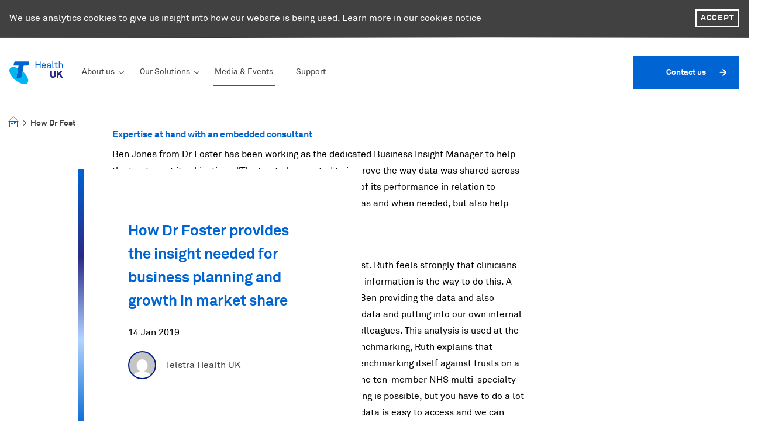

--- FILE ---
content_type: text/html; charset=UTF-8
request_url: https://telstrahealth.co.uk/how-dr-foster-provides-the-insight-needed-for-business-planning-and-growth-in-market-share/
body_size: 9323
content:

<!DOCTYPE html>
<html lang="en-GB">
<head>
	<script src="https://www.google.com/recaptcha/api.js?render=6LedhhcoAAAAAMj2rg3LLv6JUmNkRb6AGsMaPnN-"></script>
	<!-- Global site tag (gtag.js) - Google Analytics -->
	<script async src="https://www.googletagmanager.com/gtag/js?id=G-Y9SEVJ8T9C"></script>
	<script>
	 window.dataLayer = window.dataLayer || [];
	 function gtag(){dataLayer.push(arguments);}
	 gtag('js', new Date());
	 gtag('config', 'G-Y9SEVJ8T9C');
	</script>
	<script>document.getElementsByTagName('html')[0].className = 'js';</script>
	<script type="module" src="https://unpkg.com/ionicons@5.0.0/dist/ionicons/ionicons.esm.js"></script>
	<script nomodule="" src="https://unpkg.com/ionicons@5.0.0/dist/ionicons/ionicons.js"></script>
	<meta charset="utf-8">
	<meta name="viewport" content="width=device-width,initial-scale=1">
	<title>How Dr Foster provides the insight needed for business planning and growth in market share — Telstra Health UK</title>
	<meta name='robots' content='max-image-preview:large' />
<link rel='dns-prefetch' href='//ajax.googleapis.com' />
<link rel='dns-prefetch' href='//maps.googleapis.com' />
<link rel="alternate" type="application/rss+xml" title="Telstra Health UK &raquo; How Dr Foster provides the insight needed for business planning and growth in market share Comments Feed" href="https://telstrahealth.co.uk/how-dr-foster-provides-the-insight-needed-for-business-planning-and-growth-in-market-share/feed/" />
<link rel="alternate" title="oEmbed (JSON)" type="application/json+oembed" href="https://telstrahealth.co.uk/wp-json/oembed/1.0/embed?url=https%3A%2F%2Ftelstrahealth.co.uk%2Fhow-dr-foster-provides-the-insight-needed-for-business-planning-and-growth-in-market-share%2F" />
<link rel="alternate" title="oEmbed (XML)" type="text/xml+oembed" href="https://telstrahealth.co.uk/wp-json/oembed/1.0/embed?url=https%3A%2F%2Ftelstrahealth.co.uk%2Fhow-dr-foster-provides-the-insight-needed-for-business-planning-and-growth-in-market-share%2F&#038;format=xml" />
<style id='wp-img-auto-sizes-contain-inline-css' type='text/css'>
img:is([sizes=auto i],[sizes^="auto," i]){contain-intrinsic-size:3000px 1500px}
/*# sourceURL=wp-img-auto-sizes-contain-inline-css */
</style>
<style id='wp-emoji-styles-inline-css' type='text/css'>

	img.wp-smiley, img.emoji {
		display: inline !important;
		border: none !important;
		box-shadow: none !important;
		height: 1em !important;
		width: 1em !important;
		margin: 0 0.07em !important;
		vertical-align: -0.1em !important;
		background: none !important;
		padding: 0 !important;
	}
/*# sourceURL=wp-emoji-styles-inline-css */
</style>
<style id='wp-block-library-inline-css' type='text/css'>
:root{--wp-block-synced-color:#7a00df;--wp-block-synced-color--rgb:122,0,223;--wp-bound-block-color:var(--wp-block-synced-color);--wp-editor-canvas-background:#ddd;--wp-admin-theme-color:#007cba;--wp-admin-theme-color--rgb:0,124,186;--wp-admin-theme-color-darker-10:#006ba1;--wp-admin-theme-color-darker-10--rgb:0,107,160.5;--wp-admin-theme-color-darker-20:#005a87;--wp-admin-theme-color-darker-20--rgb:0,90,135;--wp-admin-border-width-focus:2px}@media (min-resolution:192dpi){:root{--wp-admin-border-width-focus:1.5px}}.wp-element-button{cursor:pointer}:root .has-very-light-gray-background-color{background-color:#eee}:root .has-very-dark-gray-background-color{background-color:#313131}:root .has-very-light-gray-color{color:#eee}:root .has-very-dark-gray-color{color:#313131}:root .has-vivid-green-cyan-to-vivid-cyan-blue-gradient-background{background:linear-gradient(135deg,#00d084,#0693e3)}:root .has-purple-crush-gradient-background{background:linear-gradient(135deg,#34e2e4,#4721fb 50%,#ab1dfe)}:root .has-hazy-dawn-gradient-background{background:linear-gradient(135deg,#faaca8,#dad0ec)}:root .has-subdued-olive-gradient-background{background:linear-gradient(135deg,#fafae1,#67a671)}:root .has-atomic-cream-gradient-background{background:linear-gradient(135deg,#fdd79a,#004a59)}:root .has-nightshade-gradient-background{background:linear-gradient(135deg,#330968,#31cdcf)}:root .has-midnight-gradient-background{background:linear-gradient(135deg,#020381,#2874fc)}:root{--wp--preset--font-size--normal:16px;--wp--preset--font-size--huge:42px}.has-regular-font-size{font-size:1em}.has-larger-font-size{font-size:2.625em}.has-normal-font-size{font-size:var(--wp--preset--font-size--normal)}.has-huge-font-size{font-size:var(--wp--preset--font-size--huge)}.has-text-align-center{text-align:center}.has-text-align-left{text-align:left}.has-text-align-right{text-align:right}.has-fit-text{white-space:nowrap!important}#end-resizable-editor-section{display:none}.aligncenter{clear:both}.items-justified-left{justify-content:flex-start}.items-justified-center{justify-content:center}.items-justified-right{justify-content:flex-end}.items-justified-space-between{justify-content:space-between}.screen-reader-text{border:0;clip-path:inset(50%);height:1px;margin:-1px;overflow:hidden;padding:0;position:absolute;width:1px;word-wrap:normal!important}.screen-reader-text:focus{background-color:#ddd;clip-path:none;color:#444;display:block;font-size:1em;height:auto;left:5px;line-height:normal;padding:15px 23px 14px;text-decoration:none;top:5px;width:auto;z-index:100000}html :where(.has-border-color){border-style:solid}html :where([style*=border-top-color]){border-top-style:solid}html :where([style*=border-right-color]){border-right-style:solid}html :where([style*=border-bottom-color]){border-bottom-style:solid}html :where([style*=border-left-color]){border-left-style:solid}html :where([style*=border-width]){border-style:solid}html :where([style*=border-top-width]){border-top-style:solid}html :where([style*=border-right-width]){border-right-style:solid}html :where([style*=border-bottom-width]){border-bottom-style:solid}html :where([style*=border-left-width]){border-left-style:solid}html :where(img[class*=wp-image-]){height:auto;max-width:100%}:where(figure){margin:0 0 1em}html :where(.is-position-sticky){--wp-admin--admin-bar--position-offset:var(--wp-admin--admin-bar--height,0px)}@media screen and (max-width:600px){html :where(.is-position-sticky){--wp-admin--admin-bar--position-offset:0px}}

/*# sourceURL=wp-block-library-inline-css */
</style><style id='global-styles-inline-css' type='text/css'>
:root{--wp--preset--aspect-ratio--square: 1;--wp--preset--aspect-ratio--4-3: 4/3;--wp--preset--aspect-ratio--3-4: 3/4;--wp--preset--aspect-ratio--3-2: 3/2;--wp--preset--aspect-ratio--2-3: 2/3;--wp--preset--aspect-ratio--16-9: 16/9;--wp--preset--aspect-ratio--9-16: 9/16;--wp--preset--color--black: #000000;--wp--preset--color--cyan-bluish-gray: #abb8c3;--wp--preset--color--white: #ffffff;--wp--preset--color--pale-pink: #f78da7;--wp--preset--color--vivid-red: #cf2e2e;--wp--preset--color--luminous-vivid-orange: #ff6900;--wp--preset--color--luminous-vivid-amber: #fcb900;--wp--preset--color--light-green-cyan: #7bdcb5;--wp--preset--color--vivid-green-cyan: #00d084;--wp--preset--color--pale-cyan-blue: #8ed1fc;--wp--preset--color--vivid-cyan-blue: #0693e3;--wp--preset--color--vivid-purple: #9b51e0;--wp--preset--gradient--vivid-cyan-blue-to-vivid-purple: linear-gradient(135deg,rgb(6,147,227) 0%,rgb(155,81,224) 100%);--wp--preset--gradient--light-green-cyan-to-vivid-green-cyan: linear-gradient(135deg,rgb(122,220,180) 0%,rgb(0,208,130) 100%);--wp--preset--gradient--luminous-vivid-amber-to-luminous-vivid-orange: linear-gradient(135deg,rgb(252,185,0) 0%,rgb(255,105,0) 100%);--wp--preset--gradient--luminous-vivid-orange-to-vivid-red: linear-gradient(135deg,rgb(255,105,0) 0%,rgb(207,46,46) 100%);--wp--preset--gradient--very-light-gray-to-cyan-bluish-gray: linear-gradient(135deg,rgb(238,238,238) 0%,rgb(169,184,195) 100%);--wp--preset--gradient--cool-to-warm-spectrum: linear-gradient(135deg,rgb(74,234,220) 0%,rgb(151,120,209) 20%,rgb(207,42,186) 40%,rgb(238,44,130) 60%,rgb(251,105,98) 80%,rgb(254,248,76) 100%);--wp--preset--gradient--blush-light-purple: linear-gradient(135deg,rgb(255,206,236) 0%,rgb(152,150,240) 100%);--wp--preset--gradient--blush-bordeaux: linear-gradient(135deg,rgb(254,205,165) 0%,rgb(254,45,45) 50%,rgb(107,0,62) 100%);--wp--preset--gradient--luminous-dusk: linear-gradient(135deg,rgb(255,203,112) 0%,rgb(199,81,192) 50%,rgb(65,88,208) 100%);--wp--preset--gradient--pale-ocean: linear-gradient(135deg,rgb(255,245,203) 0%,rgb(182,227,212) 50%,rgb(51,167,181) 100%);--wp--preset--gradient--electric-grass: linear-gradient(135deg,rgb(202,248,128) 0%,rgb(113,206,126) 100%);--wp--preset--gradient--midnight: linear-gradient(135deg,rgb(2,3,129) 0%,rgb(40,116,252) 100%);--wp--preset--font-size--small: 13px;--wp--preset--font-size--medium: 20px;--wp--preset--font-size--large: 36px;--wp--preset--font-size--x-large: 42px;--wp--preset--spacing--20: 0.44rem;--wp--preset--spacing--30: 0.67rem;--wp--preset--spacing--40: 1rem;--wp--preset--spacing--50: 1.5rem;--wp--preset--spacing--60: 2.25rem;--wp--preset--spacing--70: 3.38rem;--wp--preset--spacing--80: 5.06rem;--wp--preset--shadow--natural: 6px 6px 9px rgba(0, 0, 0, 0.2);--wp--preset--shadow--deep: 12px 12px 50px rgba(0, 0, 0, 0.4);--wp--preset--shadow--sharp: 6px 6px 0px rgba(0, 0, 0, 0.2);--wp--preset--shadow--outlined: 6px 6px 0px -3px rgb(255, 255, 255), 6px 6px rgb(0, 0, 0);--wp--preset--shadow--crisp: 6px 6px 0px rgb(0, 0, 0);}:where(.is-layout-flex){gap: 0.5em;}:where(.is-layout-grid){gap: 0.5em;}body .is-layout-flex{display: flex;}.is-layout-flex{flex-wrap: wrap;align-items: center;}.is-layout-flex > :is(*, div){margin: 0;}body .is-layout-grid{display: grid;}.is-layout-grid > :is(*, div){margin: 0;}:where(.wp-block-columns.is-layout-flex){gap: 2em;}:where(.wp-block-columns.is-layout-grid){gap: 2em;}:where(.wp-block-post-template.is-layout-flex){gap: 1.25em;}:where(.wp-block-post-template.is-layout-grid){gap: 1.25em;}.has-black-color{color: var(--wp--preset--color--black) !important;}.has-cyan-bluish-gray-color{color: var(--wp--preset--color--cyan-bluish-gray) !important;}.has-white-color{color: var(--wp--preset--color--white) !important;}.has-pale-pink-color{color: var(--wp--preset--color--pale-pink) !important;}.has-vivid-red-color{color: var(--wp--preset--color--vivid-red) !important;}.has-luminous-vivid-orange-color{color: var(--wp--preset--color--luminous-vivid-orange) !important;}.has-luminous-vivid-amber-color{color: var(--wp--preset--color--luminous-vivid-amber) !important;}.has-light-green-cyan-color{color: var(--wp--preset--color--light-green-cyan) !important;}.has-vivid-green-cyan-color{color: var(--wp--preset--color--vivid-green-cyan) !important;}.has-pale-cyan-blue-color{color: var(--wp--preset--color--pale-cyan-blue) !important;}.has-vivid-cyan-blue-color{color: var(--wp--preset--color--vivid-cyan-blue) !important;}.has-vivid-purple-color{color: var(--wp--preset--color--vivid-purple) !important;}.has-black-background-color{background-color: var(--wp--preset--color--black) !important;}.has-cyan-bluish-gray-background-color{background-color: var(--wp--preset--color--cyan-bluish-gray) !important;}.has-white-background-color{background-color: var(--wp--preset--color--white) !important;}.has-pale-pink-background-color{background-color: var(--wp--preset--color--pale-pink) !important;}.has-vivid-red-background-color{background-color: var(--wp--preset--color--vivid-red) !important;}.has-luminous-vivid-orange-background-color{background-color: var(--wp--preset--color--luminous-vivid-orange) !important;}.has-luminous-vivid-amber-background-color{background-color: var(--wp--preset--color--luminous-vivid-amber) !important;}.has-light-green-cyan-background-color{background-color: var(--wp--preset--color--light-green-cyan) !important;}.has-vivid-green-cyan-background-color{background-color: var(--wp--preset--color--vivid-green-cyan) !important;}.has-pale-cyan-blue-background-color{background-color: var(--wp--preset--color--pale-cyan-blue) !important;}.has-vivid-cyan-blue-background-color{background-color: var(--wp--preset--color--vivid-cyan-blue) !important;}.has-vivid-purple-background-color{background-color: var(--wp--preset--color--vivid-purple) !important;}.has-black-border-color{border-color: var(--wp--preset--color--black) !important;}.has-cyan-bluish-gray-border-color{border-color: var(--wp--preset--color--cyan-bluish-gray) !important;}.has-white-border-color{border-color: var(--wp--preset--color--white) !important;}.has-pale-pink-border-color{border-color: var(--wp--preset--color--pale-pink) !important;}.has-vivid-red-border-color{border-color: var(--wp--preset--color--vivid-red) !important;}.has-luminous-vivid-orange-border-color{border-color: var(--wp--preset--color--luminous-vivid-orange) !important;}.has-luminous-vivid-amber-border-color{border-color: var(--wp--preset--color--luminous-vivid-amber) !important;}.has-light-green-cyan-border-color{border-color: var(--wp--preset--color--light-green-cyan) !important;}.has-vivid-green-cyan-border-color{border-color: var(--wp--preset--color--vivid-green-cyan) !important;}.has-pale-cyan-blue-border-color{border-color: var(--wp--preset--color--pale-cyan-blue) !important;}.has-vivid-cyan-blue-border-color{border-color: var(--wp--preset--color--vivid-cyan-blue) !important;}.has-vivid-purple-border-color{border-color: var(--wp--preset--color--vivid-purple) !important;}.has-vivid-cyan-blue-to-vivid-purple-gradient-background{background: var(--wp--preset--gradient--vivid-cyan-blue-to-vivid-purple) !important;}.has-light-green-cyan-to-vivid-green-cyan-gradient-background{background: var(--wp--preset--gradient--light-green-cyan-to-vivid-green-cyan) !important;}.has-luminous-vivid-amber-to-luminous-vivid-orange-gradient-background{background: var(--wp--preset--gradient--luminous-vivid-amber-to-luminous-vivid-orange) !important;}.has-luminous-vivid-orange-to-vivid-red-gradient-background{background: var(--wp--preset--gradient--luminous-vivid-orange-to-vivid-red) !important;}.has-very-light-gray-to-cyan-bluish-gray-gradient-background{background: var(--wp--preset--gradient--very-light-gray-to-cyan-bluish-gray) !important;}.has-cool-to-warm-spectrum-gradient-background{background: var(--wp--preset--gradient--cool-to-warm-spectrum) !important;}.has-blush-light-purple-gradient-background{background: var(--wp--preset--gradient--blush-light-purple) !important;}.has-blush-bordeaux-gradient-background{background: var(--wp--preset--gradient--blush-bordeaux) !important;}.has-luminous-dusk-gradient-background{background: var(--wp--preset--gradient--luminous-dusk) !important;}.has-pale-ocean-gradient-background{background: var(--wp--preset--gradient--pale-ocean) !important;}.has-electric-grass-gradient-background{background: var(--wp--preset--gradient--electric-grass) !important;}.has-midnight-gradient-background{background: var(--wp--preset--gradient--midnight) !important;}.has-small-font-size{font-size: var(--wp--preset--font-size--small) !important;}.has-medium-font-size{font-size: var(--wp--preset--font-size--medium) !important;}.has-large-font-size{font-size: var(--wp--preset--font-size--large) !important;}.has-x-large-font-size{font-size: var(--wp--preset--font-size--x-large) !important;}
/*# sourceURL=global-styles-inline-css */
</style>

<style id='classic-theme-styles-inline-css' type='text/css'>
/*! This file is auto-generated */
.wp-block-button__link{color:#fff;background-color:#32373c;border-radius:9999px;box-shadow:none;text-decoration:none;padding:calc(.667em + 2px) calc(1.333em + 2px);font-size:1.125em}.wp-block-file__button{background:#32373c;color:#fff;text-decoration:none}
/*# sourceURL=/wp-includes/css/classic-themes.min.css */
</style>
<link rel='stylesheet' id='swpm.common-css' href='https://telstrahealth.co.uk/wp-content/plugins/simple-membership/css/swpm.common.css?ver=4.6.9' type='text/css' media='all' />
<link rel='stylesheet' id='main-css' href='https://telstrahealth.co.uk/wp-content/themes/studiomade/dist/style.css?ver=1.4' type='text/css' media='all' />
<script type="text/javascript" src="https://telstrahealth.co.uk/wp-content/themes/studiomade/js/modernizr.3.5.0.min.js?ver=6.9" id="modernizr-js"></script>
<link rel="https://api.w.org/" href="https://telstrahealth.co.uk/wp-json/" /><link rel="alternate" title="JSON" type="application/json" href="https://telstrahealth.co.uk/wp-json/wp/v2/posts/601" /><link rel="EditURI" type="application/rsd+xml" title="RSD" href="https://telstrahealth.co.uk/xmlrpc.php?rsd" />
<meta name="generator" content="WordPress 6.9" />
<link rel="canonical" href="https://telstrahealth.co.uk/how-dr-foster-provides-the-insight-needed-for-business-planning-and-growth-in-market-share/" />
<link rel='shortlink' href='https://telstrahealth.co.uk/?p=601' />
<link rel="icon" href="https://telstrahealth.co.uk/wp-content/uploads/2021/07/cropped-favicon-4-32x32.png" sizes="32x32" />
<link rel="icon" href="https://telstrahealth.co.uk/wp-content/uploads/2021/07/cropped-favicon-4-192x192.png" sizes="192x192" />
<link rel="apple-touch-icon" href="https://telstrahealth.co.uk/wp-content/uploads/2021/07/cropped-favicon-4-180x180.png" />
<meta name="msapplication-TileImage" content="https://telstrahealth.co.uk/wp-content/uploads/2021/07/cropped-favicon-4-270x270.png" />
</head>
<body class="wp-singular post-template-default single single-post postid-601 single-format-standard wp-theme-studiomade post-how-dr-foster-provides-the-insight-needed-for-business-planning-and-growth-in-market-share">


	<div class="header_mobile">
		<div class="header_mobile_inner">
			<a class="logo" href="https://telstrahealth.co.uk/"></a>
			<!-- <a href="#" class="header_enquire">Enquire</a> -->
			<a class="header_menu_icon" href="#"></a>
		</div>
		<div class="menu-menu-container"><ul id="menu-menu" class="menu"><li id="menu-item-2339" class="menu-item menu-item-type-custom menu-item-object-custom menu-item-has-children menu-item-2339 li-about-us"><a href="#">About us</a>
<ul class="sub-menu">
	<li id="menu-item-2695" class="menu-item menu-item-type-post_type menu-item-object-page menu-item-2695 li-about-telstra-health-uk"><a href="https://telstrahealth.co.uk/about-us/about-telstra-health-uk/">About Telstra Health UK</a></li>
	<li id="menu-item-2193" class="menu-item menu-item-type-post_type menu-item-object-page menu-item-2193 li-why-partner-with-us"><a href="https://telstrahealth.co.uk/about-us/partners/">Why Partner with Us?</a></li>
	<li id="menu-item-2184" class="menu-item menu-item-type-post_type menu-item-object-page menu-item-2184 li-telstra-health-uk-careers"><a href="https://telstrahealth.co.uk/careers/">Telstra Health UK Careers</a></li>
	<li id="menu-item-2198" class="menu-item menu-item-type-post_type menu-item-object-page menu-item-2198 li-information-governance"><a href="https://telstrahealth.co.uk/about-us/information-governance/">Information Governance</a></li>
</ul>
</li>
<li id="menu-item-2204" class="menu-item menu-item-type-custom menu-item-object-custom menu-item-has-children menu-item-2204 li-our-solutions"><a href="#">Our Solutions</a>
<ul class="sub-menu">
	<li id="menu-item-2215" class="handshake menu-item menu-item-type-post_type menu-item-object-service menu-item-2215 li-partner-solutions"><a href="https://telstrahealth.co.uk/service/partner-solutions/">Partner Solutions</a></li>
	<li id="menu-item-2213" class="chart menu-item menu-item-type-post_type menu-item-object-service menu-item-2213 li-performance-improvement-and-management"><a href="https://telstrahealth.co.uk/service/dr-foster-performance-improvement-and-management/">Performance Improvement and Management</a></li>
	<li id="menu-item-2214" class="people menu-item menu-item-type-post_type menu-item-object-service menu-item-2214 li-population-health-management"><a href="https://telstrahealth.co.uk/service/population-health-management/">Population Health Management</a></li>
	<li id="menu-item-3213" class="menu-item menu-item-type-post_type menu-item-object-service menu-item-3213 li-primary-and-community-care"><a href="https://telstrahealth.co.uk/service/primary-and-community-care/">Primary and Community Care</a></li>
	<li id="menu-item-2411" class="covid menu-item menu-item-type-post_type menu-item-object-service menu-item-2411 li-covid-19-analysis-and-tools"><a href="https://telstrahealth.co.uk/service/covid-19-analysis-and-tools/">COVID-19 Analysis and Tools</a></li>
</ul>
</li>
<li id="menu-item-2200" class="menu-item menu-item-type-post_type menu-item-object-page menu-item-2200 li-updates"><a href="https://telstrahealth.co.uk/updates/">Media &#038; Events</a></li>
<li id="menu-item-2190" class="menu-item menu-item-type-post_type menu-item-object-page menu-item-2190 li-support"><a href="https://telstrahealth.co.uk/support-2/">Support</a></li>
<li class="menu-item"><a href="mailto: info@health.telstra.com" class="">Enquiry</a></li></ul></div>	</div>


	<div class="header">
		<div class="header__container">
			<div class="band-inner">
				<div class="header__menu">
					<div class="row">
						<div class="col col-1">
							<div class="logo">
								<a href="https://telstrahealth.co.uk/"></a>

							</div>

						</div>

						<div class="col col-7">
							<div class="menu-menu-container"><ul id="menu-menu-1" class="menu"><li class="menu-item menu-item-type-custom menu-item-object-custom menu-item-has-children menu-item-2339 li-about-us"><a href="#">About us</a>
<ul class="sub-menu">
	<li class="menu-item menu-item-type-post_type menu-item-object-page menu-item-2695 li-about-telstra-health-uk"><a href="https://telstrahealth.co.uk/about-us/about-telstra-health-uk/">About Telstra Health UK</a></li>
	<li class="menu-item menu-item-type-post_type menu-item-object-page menu-item-2193 li-why-partner-with-us"><a href="https://telstrahealth.co.uk/about-us/partners/">Why Partner with Us?</a></li>
	<li class="menu-item menu-item-type-post_type menu-item-object-page menu-item-2184 li-telstra-health-uk-careers"><a href="https://telstrahealth.co.uk/careers/">Telstra Health UK Careers</a></li>
	<li class="menu-item menu-item-type-post_type menu-item-object-page menu-item-2198 li-information-governance"><a href="https://telstrahealth.co.uk/about-us/information-governance/">Information Governance</a></li>
</ul>
</li>
<li class="menu-item menu-item-type-custom menu-item-object-custom menu-item-has-children menu-item-2204 li-our-solutions"><a href="#">Our Solutions</a>
<ul class="sub-menu">
	<li class="handshake menu-item menu-item-type-post_type menu-item-object-service menu-item-2215 li-partner-solutions"><a href="https://telstrahealth.co.uk/service/partner-solutions/">Partner Solutions</a></li>
	<li class="chart menu-item menu-item-type-post_type menu-item-object-service menu-item-2213 li-performance-improvement-and-management"><a href="https://telstrahealth.co.uk/service/dr-foster-performance-improvement-and-management/">Performance Improvement and Management</a></li>
	<li class="people menu-item menu-item-type-post_type menu-item-object-service menu-item-2214 li-population-health-management"><a href="https://telstrahealth.co.uk/service/population-health-management/">Population Health Management</a></li>
	<li class="menu-item menu-item-type-post_type menu-item-object-service menu-item-3213 li-primary-and-community-care"><a href="https://telstrahealth.co.uk/service/primary-and-community-care/">Primary and Community Care</a></li>
	<li class="covid menu-item menu-item-type-post_type menu-item-object-service menu-item-2411 li-covid-19-analysis-and-tools"><a href="https://telstrahealth.co.uk/service/covid-19-analysis-and-tools/">COVID-19 Analysis and Tools</a></li>
</ul>
</li>
<li class="menu-item menu-item-type-post_type menu-item-object-page menu-item-2200 li-updates"><a href="https://telstrahealth.co.uk/updates/">Media &#038; Events</a></li>
<li class="menu-item menu-item-type-post_type menu-item-object-page menu-item-2190 li-support"><a href="https://telstrahealth.co.uk/support-2/">Support</a></li>
</ul></div>						</div>

						<div class="col col-1">

						</div>
						<div class="col col-2 col-contact">
							<a href="mailto: dfsupport@health.telstra.com" class="button button_blue--fill bold ">
								<span class="body--s link_arrow--white">Contact us</span>
							</a>
						</div>


					</div>


				</div>
			</div>
		</div>
		<div class="band-inner">
			<!-- <a href="  ">
				<div class="header__my-dr-foster"></div>
			</a> -->


			<!-- <div class='header__menu--overlay solutions-overlay'>
				<div class="menu-section solutions">
					<div class='menu-list'>
						<h2>Browse by solutions & services</h2>
						<div class="menu-solutions-container"><ul id="menu-solutions" class="menu"><li id="menu-item-2373" class="hello people menu-item menu-item-type-post_type menu-item-object-service menu-item-2373 li-population-health-management"><a href="https://telstrahealth.co.uk/service/population-health-management/">Population Health Management</a></li>
<li id="menu-item-2372" class="hello chart menu-item menu-item-type-post_type menu-item-object-service menu-item-2372 li-performance-improvement-and-management"><a href="https://telstrahealth.co.uk/service/dr-foster-performance-improvement-and-management/">Performance Improvement and Management</a></li>
<li id="menu-item-2374" class="hello handshake menu-item menu-item-type-post_type menu-item-object-service menu-item-2374 li-partner-solutions"><a href="https://telstrahealth.co.uk/service/partner-solutions/">Partner Solutions</a></li>
<li id="menu-item-2412" class="hello covid menu-item menu-item-type-post_type menu-item-object-service menu-item-2412 li-covid-19-analysis-and-tools"><a href="https://telstrahealth.co.uk/service/covid-19-analysis-and-tools/">COVID-19 Analysis and Tools</a></li>
</ul></div>					</div>
				</div>
			</div> -->

			<!-- <div class='header__menu--overlay company-overlay'>
				<div class="menu-section company">
					<div class="menu-list">
						<h2>About us</h2>
						<div class="menu-company-container"><ul id="menu-company" class="menu"><li id="menu-item-2370" class="menu-item menu-item-type-post_type menu-item-object-page menu-item-2370 li-about-telstra-health-uk"><a href="https://telstrahealth.co.uk/about-us/about-telstra-health-uk/">About Telstra Health UK</a></li>
<li id="menu-item-2368" class="menu-item menu-item-type-post_type menu-item-object-page menu-item-2368 li-information-governance"><a href="https://telstrahealth.co.uk/about-us/information-governance/">Information Governance</a></li>
<li id="menu-item-2369" class="menu-item menu-item-type-post_type menu-item-object-page menu-item-2369 li-why-partner-with-us"><a href="https://telstrahealth.co.uk/about-us/partners/">Why Partner with Us?</a></li>
<li id="menu-item-2413" class="menu-item menu-item-type-post_type menu-item-object-page menu-item-2413 li-telstra-health-uk-careers"><a href="https://telstrahealth.co.uk/careers/">Telstra Health UK Careers</a></li>
</ul></div>					</div>
				</div>
			</div> -->

			<div class="searchPopup" id="showSearchPopup">
				<div class="band-inner">
					<div class="row centered">
						<div class="col col-8">
							<form id="searchform" method="get" action="https://telstrahealth.co.uk/">
								<input type="text" id="search-bar" class="search-field" name="s" placeholder="Search" value="">
								<input type="image" class="search-icon" src="https://telstrahealth.co.uk/wp-content/themes/studiomade/img/search.svg">
								<input type="hidden" value="Search">
							</form>
						</div>
					</div>
				</div>

				<a class="hideSearchPopup"></a>
			</div>

			<div class="breadcrumbs_wrapper">
				<ul class="breadcrumbs"><li class="breadcrumbs_home"><a href="https://telstrahealth.co.uk"></a></li><li class="separator"> > </li><li><strong> How Dr Foster provides the insight needed for business planning and growth in market share</strong></li></ul>				
			</div>


			<div class="header__top"></div>
		</div>
	</div>




<section class="page-header">
	<div class="band-inner">
		<div class="page-header_inner">
			<img src=""/>
			<div class='card'>
				<div class="card_inner">
				<h1 class='heading--l'>How Dr Foster provides the insight needed for business planning and growth in market share</h1>
					<p>
						14 Jan 2019 <br>
					</p>
					<div class="author">
						<div class="author_image" style="background-image: url('https://secure.gravatar.com/avatar/144635c0815adba769969fb79ccf52a77f38b8595ad15282a7257e4ce7fccc5d?s=96&d=mm&r=g');"></div>
						<a href="https://telstrahealth.co.uk/author/telstrauk/" title="Telstra Health UK">Telstra Health UK</a>
					</div>
				</div>
			</div>
		</div>

	</div>
</section>



	<section class="single_post_body">
		<div class="band-inner">
			<div class="body-inner">
				<div class='body-content'>
					<h3>Expertise at hand with an embedded consultant</h3>
<p>Ben Jones from Dr Foster has been working as the dedicated Business Insight Manager to help the trust meet its objectives. “The trust also wanted to improve the way data was shared across the trust and at the same time get a better understanding of its performance in relation to peers,” he says. “We wanted to be on hand to provide data as and when needed, but also help identify growth opportunities.”</p>
<h3>Putting data into action</h3>
<p>Ruth Holland is Deputy Chief Information Officer at the trust. Ruth feels strongly that clinicians should be engaging with data and believes a single point of information is the way to do this. A Qlik business intelligence portal has been developed with Ben providing the data and also helping to create data visualisations. “Ben leads on taking data and putting into our own internal format so reports can be easily understood by executive colleagues. This analysis is used at the most senior levels of the organisation,” she says. As for benchmarking, Ruth explains that although the trust has access to good analysts, it wasn’t benchmarking itself against trusts on a national level and other members of the Shelford Group (the ten-member NHS multi-specialty academic healthcare organisations). “National benchmarking is possible, but you have to do a lot of work with the data yourselves. With Dr Foster tools the data is easy to access and we can make sure we are keeping pace with other high-performing organisations. Having a Dr Foster analyst on site has been very successful.” “Dr Foster understands what our objectives are and is able to carry out complex analysis on our behalf. It is a fast track way of getting good benchmarking. For example, our performance framework has over 100 different metrics. The Dr Foster tools are useful looking across the Sustainability and Transformation Plan (STP) area to understand what is happening with indicators such as length of stay.” In addition to benchmarking, Dr Foster data has been used to identify services where there is a growth opportunity and where potential new services could be offered. In order to develop this focus on growth the trust now integrates a direct Dr Foster data output feed into the QlikView visualisation tool. This gives access to market share data within the central system quickly and easily helping a wide range of staff understand patterns and identify opportunities. Detailed reports have been provided on surgery, cancer and the cardiovascular division. The reports have been well received and highlight market size, market share and information on referral patterns from GP practices. “The market share analysis requires an understanding of each specialty – how productive it is and whether it is financially viable. There were a number of performance and safety metrics which fed into this analysis and as a result the clinical leads were very engaged.” Dr Foster data has also been integrated into strategic planning and service redesign. As part of North West London’s Shaping a Healthier Future, Dr Foster’s analytic support has helped the trust in service redesign work, for example in integrating services previously provided by Ealing Hospital.</p>
<h3>Benefits of working with Dr Foster</h3>
<ul>
<li>Large volumes of data can be analysed and incorporated into the trust’s business intelligence platform</li>
<li>Clinicians have become more engaged with the data which is easily accessible and easy to understand</li>
<li>Data analysis has been used to benchmark performance and highlight areas for growth</li>
<li>An embedded Business Insight Manager is on hand to help with bespoke, fast-track requests</li>
<li>Dr Foster has a good understanding of the trust’s objectives and how data can play a part in meeting them</li>
</ul>



						

						



				</div>
			</div>
		</div>
	</section>


<section class='news_cta'>
    <div class="band-inner">
        <div class="row centered">
            <div class="col col-10">
                <div class="card card_large card_large--border card_large--subscribe">
                <div class="subscribe_text">
                    <p>Get the latest insights and updates from Telstra Health UK.</p>
                    <a class="link_arrow--blue" href='https://telstrahealth.co.uk/updates/'>View now </a>

                </div>
                <div class="subscribe_box"></div>
            </div>
            </div>
        </div>
        
    </div>
</section>








	

<div class="footer">
	<div class="band-inner">
		<div class="grid">
			<div class="row centered">
				<div class="col col-10">
					<div id="back_to_top">Top</div>

					<div class="menu-footer-large-container"><ul id="menu-footer-large" class="footer__list"><li id="menu-item-2604" class="menu-item menu-item-type-post_type menu-item-object-page menu-item-has-children menu-item-2604 li-about-us"><a href="https://telstrahealth.co.uk/about-us/">About Us</a>
<ul class="sub-menu">
	<li id="menu-item-2605" class="menu-item menu-item-type-post_type menu-item-object-page menu-item-2605 li-about-telstra-health-uk"><a href="https://telstrahealth.co.uk/about-us/about-telstra-health-uk/">About Telstra Health UK</a></li>
	<li id="menu-item-2606" class="menu-item menu-item-type-post_type menu-item-object-page menu-item-2606 li-information-governance"><a href="https://telstrahealth.co.uk/about-us/information-governance/">Information Governance</a></li>
	<li id="menu-item-2607" class="menu-item menu-item-type-post_type menu-item-object-page menu-item-2607 li-why-partner-with-us"><a href="https://telstrahealth.co.uk/about-us/partners/">Why Partner with Us?</a></li>
</ul>
</li>
<li id="menu-item-2610" class="menu-item menu-item-type-custom menu-item-object-custom menu-item-has-children menu-item-2610 li-our-solutions"><a href="#">Our Solutions</a>
<ul class="sub-menu">
	<li id="menu-item-2611" class="menu-item menu-item-type-post_type menu-item-object-service menu-item-2611 li-performance-improvement-and-management"><a href="https://telstrahealth.co.uk/service/dr-foster-performance-improvement-and-management/">Performance Improvement and Management</a></li>
	<li id="menu-item-2612" class="menu-item menu-item-type-post_type menu-item-object-service menu-item-2612 li-population-health-management"><a href="https://telstrahealth.co.uk/service/population-health-management/">Population Health Management</a></li>
	<li id="menu-item-2613" class="menu-item menu-item-type-post_type menu-item-object-service menu-item-2613 li-partner-solutions"><a href="https://telstrahealth.co.uk/service/partner-solutions/">Partner Solutions</a></li>
	<li id="menu-item-2614" class="menu-item menu-item-type-post_type menu-item-object-service menu-item-2614 li-covid-19-analysis-and-tools"><a href="https://telstrahealth.co.uk/service/covid-19-analysis-and-tools/">COVID-19 Analysis and Tools</a></li>
	<li id="menu-item-3212" class="menu-item menu-item-type-post_type menu-item-object-service menu-item-3212 li-primary-and-community-care"><a href="https://telstrahealth.co.uk/service/primary-and-community-care/">Primary and Community Care</a></li>
</ul>
</li>
<li id="menu-item-2615" class="menu-item menu-item-type-post_type menu-item-object-page menu-item-2615 li-updates"><a href="https://telstrahealth.co.uk/updates/">News &#038; Updates</a></li>
<li id="menu-item-2616" class="menu-item menu-item-type-post_type menu-item-object-page menu-item-2616 li-support"><a href="https://telstrahealth.co.uk/support-2/">Support</a></li>
<li id="menu-item-2618" class="menu-item menu-item-type-custom menu-item-object-custom menu-item-has-children menu-item-2618 li-follow-us"><a href="#">Follow us</a>
<ul class="sub-menu">
	<li id="menu-item-2620" class="menu-item menu-item-type-custom menu-item-object-custom menu-item-2620 li-linkedin"><a target="_blank" href="https://www.linkedin.com/company/telstra-health-uk-dr-foster">Linkedin</a></li>
	<li id="menu-item-2619" class="menu-item menu-item-type-custom menu-item-object-custom menu-item-2619 li-twitter"><a target="_blank" href="https://twitter.com/TelstraHlth_UK">Twitter</a></li>
</ul>
</li>
</ul></div>				</div>
			</div>
			<div class="row centered">
				<div class="col col-10">
					<div class="footer__privacy">
						<div class="footer__privacy-box">
							<div class="logo">
								<a href="https://telstrahealth.co.uk/"></a>
							</div>
						</div>
						<div class="footer__privacy-box menu_box">
							<div class="menu-footer-container"><ul id="menu-footer" class="menu"><li id="menu-item-2196" class="menu-item menu-item-type-post_type menu-item-object-page menu-item-2196 li-privacy"><a href="https://telstrahealth.co.uk/privacy/">Privacy</a></li>
<li id="menu-item-2192" class="menu-item menu-item-type-post_type menu-item-object-page menu-item-2192 li-cookies"><a href="https://telstrahealth.co.uk/cookies/">Cookies</a></li>
<li id="menu-item-2191" class="menu-item menu-item-type-post_type menu-item-object-page menu-item-2191 li-legal"><a href="https://telstrahealth.co.uk/legal/">Legal</a></li>
</ul></div>
							<div class="footer_images">
								<img src="https://telstrahealth.co.uk/wp-content/themes/studiomade/img/iso.svg" />
								<img src="https://telstrahealth.co.uk/wp-content/themes/studiomade/img/crown.svg" />
								<img class="footer_image" src="https://telstrahealth.co.uk/wp-content/themes/studiomade/img/cyber.png" />
							</div>
						</div>
						<a href="https://maps.app.goo.gl/v7Lhzs6kUFoLdm9f6" target="_blank" class="address_link">
							<!-- https://goo.gl/maps/vpN3QV4AQ1VduFKP9 -->
							<strong>Telstra Health UK</strong>,
							Offices 1 and 2, Ground Floor, The Discovery Building, Pennyfoot Street, Nottingham NG1 1GF</a>
							<!-- 2nd Floor, Blue Fin Building, 110 Southwark St, London, SE1 0TA -->
					</div>
				</div>
			</div>



		</div>
	</div>
</div>


</div> <!-- .wrapper -->



<script>
var SITE = {
	URL: 'https://telstrahealth.co.uk',
	TEMPLATE_DIR: 'https://telstrahealth.co.uk/wp-content/themes/studiomade',
};
var drfoster = {
	ajax_url: 'https://telstrahealth.co.uk/wp-admin/admin-ajax.php'
};
</script>

<!-- Templates -->

<script id="tpl-cookie" type="text/html">
	<div class="cookie">
			<div class="band-inner">
				<p>We use analytics cookies to give us insight into how our website is being used. <a href="https://telstrahealth.co.uk/cookies/">Learn more in our cookies notice</a></p>
			<a class="cookie__close">Accept</a>
		</div>
	</div>
</script>

<script id="tpl-tweet" type="text/html">
	<div class="col col-6">
		<div class="tweet">
			<p class="tweet__meta">
				<a href="https://twitter.com/{{screen_name}}/status/{{id_str}}">{{time}}</a> &nbsp; · &nbsp; <a href="https://twitter.com/{{screen_name}}">@{{screen_name}}</a>
			</p>
			{{img}}
			<p>{{tweet}}</p>
</div>
	</div>
</script>

<!-- / Templates -->

<script type="speculationrules">
{"prefetch":[{"source":"document","where":{"and":[{"href_matches":"/*"},{"not":{"href_matches":["/wp-*.php","/wp-admin/*","/wp-content/uploads/*","/wp-content/*","/wp-content/plugins/*","/wp-content/themes/studiomade/*","/*\\?(.+)"]}},{"not":{"selector_matches":"a[rel~=\"nofollow\"]"}},{"not":{"selector_matches":".no-prefetch, .no-prefetch a"}}]},"eagerness":"conservative"}]}
</script>
<script type="text/javascript" src="https://ajax.googleapis.com/ajax/libs/jquery/3.6.0/jquery.min.js?ver=1.4" id="jquery-js"></script>
<script type="text/javascript" src="//maps.googleapis.com/maps/api/js?key=AIzaSyAMV3vOdbJI_yeI53UM7VGzUvEZSrMma3c&amp;ver=1.4" id="map-js"></script>
<script type="text/javascript" id="scripts-js-extra">
/* <![CDATA[ */
var scripts = {"ajaxurl":"https://telstrahealth.co.uk/wp-admin/admin-ajax.php"};
//# sourceURL=scripts-js-extra
/* ]]> */
</script>
<script type="text/javascript" src="https://telstrahealth.co.uk/wp-content/themes/studiomade/dist/main.js?ver=1.4" id="scripts-js"></script>
<script id="wp-emoji-settings" type="application/json">
{"baseUrl":"https://s.w.org/images/core/emoji/17.0.2/72x72/","ext":".png","svgUrl":"https://s.w.org/images/core/emoji/17.0.2/svg/","svgExt":".svg","source":{"concatemoji":"https://telstrahealth.co.uk/wp-includes/js/wp-emoji-release.min.js?ver=6.9"}}
</script>
<script type="module">
/* <![CDATA[ */
/*! This file is auto-generated */
const a=JSON.parse(document.getElementById("wp-emoji-settings").textContent),o=(window._wpemojiSettings=a,"wpEmojiSettingsSupports"),s=["flag","emoji"];function i(e){try{var t={supportTests:e,timestamp:(new Date).valueOf()};sessionStorage.setItem(o,JSON.stringify(t))}catch(e){}}function c(e,t,n){e.clearRect(0,0,e.canvas.width,e.canvas.height),e.fillText(t,0,0);t=new Uint32Array(e.getImageData(0,0,e.canvas.width,e.canvas.height).data);e.clearRect(0,0,e.canvas.width,e.canvas.height),e.fillText(n,0,0);const a=new Uint32Array(e.getImageData(0,0,e.canvas.width,e.canvas.height).data);return t.every((e,t)=>e===a[t])}function p(e,t){e.clearRect(0,0,e.canvas.width,e.canvas.height),e.fillText(t,0,0);var n=e.getImageData(16,16,1,1);for(let e=0;e<n.data.length;e++)if(0!==n.data[e])return!1;return!0}function u(e,t,n,a){switch(t){case"flag":return n(e,"\ud83c\udff3\ufe0f\u200d\u26a7\ufe0f","\ud83c\udff3\ufe0f\u200b\u26a7\ufe0f")?!1:!n(e,"\ud83c\udde8\ud83c\uddf6","\ud83c\udde8\u200b\ud83c\uddf6")&&!n(e,"\ud83c\udff4\udb40\udc67\udb40\udc62\udb40\udc65\udb40\udc6e\udb40\udc67\udb40\udc7f","\ud83c\udff4\u200b\udb40\udc67\u200b\udb40\udc62\u200b\udb40\udc65\u200b\udb40\udc6e\u200b\udb40\udc67\u200b\udb40\udc7f");case"emoji":return!a(e,"\ud83e\u1fac8")}return!1}function f(e,t,n,a){let r;const o=(r="undefined"!=typeof WorkerGlobalScope&&self instanceof WorkerGlobalScope?new OffscreenCanvas(300,150):document.createElement("canvas")).getContext("2d",{willReadFrequently:!0}),s=(o.textBaseline="top",o.font="600 32px Arial",{});return e.forEach(e=>{s[e]=t(o,e,n,a)}),s}function r(e){var t=document.createElement("script");t.src=e,t.defer=!0,document.head.appendChild(t)}a.supports={everything:!0,everythingExceptFlag:!0},new Promise(t=>{let n=function(){try{var e=JSON.parse(sessionStorage.getItem(o));if("object"==typeof e&&"number"==typeof e.timestamp&&(new Date).valueOf()<e.timestamp+604800&&"object"==typeof e.supportTests)return e.supportTests}catch(e){}return null}();if(!n){if("undefined"!=typeof Worker&&"undefined"!=typeof OffscreenCanvas&&"undefined"!=typeof URL&&URL.createObjectURL&&"undefined"!=typeof Blob)try{var e="postMessage("+f.toString()+"("+[JSON.stringify(s),u.toString(),c.toString(),p.toString()].join(",")+"));",a=new Blob([e],{type:"text/javascript"});const r=new Worker(URL.createObjectURL(a),{name:"wpTestEmojiSupports"});return void(r.onmessage=e=>{i(n=e.data),r.terminate(),t(n)})}catch(e){}i(n=f(s,u,c,p))}t(n)}).then(e=>{for(const n in e)a.supports[n]=e[n],a.supports.everything=a.supports.everything&&a.supports[n],"flag"!==n&&(a.supports.everythingExceptFlag=a.supports.everythingExceptFlag&&a.supports[n]);var t;a.supports.everythingExceptFlag=a.supports.everythingExceptFlag&&!a.supports.flag,a.supports.everything||((t=a.source||{}).concatemoji?r(t.concatemoji):t.wpemoji&&t.twemoji&&(r(t.twemoji),r(t.wpemoji)))});
//# sourceURL=https://telstrahealth.co.uk/wp-includes/js/wp-emoji-loader.min.js
/* ]]> */
</script>

</body>
</html>


--- FILE ---
content_type: text/css; charset=UTF-8
request_url: https://telstrahealth.co.uk/wp-content/themes/studiomade/dist/style.css?ver=1.4
body_size: 29971
content:
@charset "UTF-8";html{color:#000;background:#fff}.company-sub h2,.contact-sub h2,.page-template-tpl-company-sub-page .header__content h1,.service-content h2,.service-header__extra ul a,.service-sectors h2,.single-case-studies .related_news h2,.single-job_content .related_news h2,.single_post_content .related_news h2,blockquote,body,code,dd,div,dl,dt,fieldset,form,h1,h2,h3,h4,h5,h6,input,legend,li,ol,p,pre,td,textarea,th,ul{margin:0;padding:0}table{border-collapse:collapse;border-spacing:0}fieldset,img{border:0}address,caption,cite,code,dfn,em,strong,th,var{font-style:normal;font-weight:400}ol,ul{list-style:none}caption,th{text-align:left}.company-sub h2,.contact-sub h2,.page-template-tpl-company-sub-page .header__content h1,.service-content h2,.service-header__extra ul a,.service-sectors h2,.single-case-studies .related_news h2,.single-job_content .related_news h2,.single_post_content .related_news h2,h1,h2,h3,h4,h5,h6{font-size:100%;font-weight:400}q:after,q:before{content:""}abbr,acronym{border:0;font-variant:normal}sup{vertical-align:text-top}sub{vertical-align:text-bottom}input,select,textarea{font-family:inherit;font-size:inherit;font-weight:inherit;*font-size:100%}legend{color:#000}#yui3-css-stamp.cssreset{display:none}.icon-share_frame_hover{width:37px;height:37px;background-repeat:no-repeat;background-image:url(../img/sprite.png);background-position:-419px -204px}.svg .icon-share_frame_hover{background-image:url(../img/sprite.svg);background-size:800px 600px}.icon-share_frame_black{width:37px;height:37px;background-repeat:no-repeat;background-image:url(../img/sprite.png);background-position:-419px -159px}.svg .icon-share_frame_black{background-image:url(../img/sprite.svg);background-size:800px 600px}.icon-linkedin_black_sm,.team-card__social a.linkedin:after{width:17.6px;height:16px;background-repeat:no-repeat;background-image:url(../img/sprite.png);background-position:-407px -413px}.svg .icon-linkedin_black_sm,.svg .team-card__social a.linkedin:after,.team-card__social .svg a.linkedin:after{background-image:url(../img/sprite.svg);background-size:800px 600px}.icon-twitter_black_sm,.team-card__social a.twitter:after{width:19.2px;height:16px;background-repeat:no-repeat;background-image:url(../img/sprite.png);background-position:-376px -413px}.svg .icon-twitter_black_sm,.svg .team-card__social a.twitter:after,.team-card__social .svg a.twitter:after{background-image:url(../img/sprite.svg);background-size:800px 600px}.icon-left_arrow_small--black{width:10px;height:16px;background-repeat:no-repeat;background-image:url(../img/sprite.png);background-position:-177px -414px}.svg .icon-left_arrow_small--black{background-image:url(../img/sprite.svg);background-size:800px 600px}.download_extras__list:after,.icon-Download{width:19px;height:14px;background-repeat:no-repeat;background-image:url(../img/sprite.png);background-position:-113px -449px}.svg .download_extras__list:after,.svg .icon-Download{background-image:url(../img/sprite.svg);background-size:800px 600px}.header__my-dr-foster:before,.icon-mdf_white,.page-ceremony-event .header__my-dr-foster.reverse:before,.page-customers .header__my-dr-foster.reverse:before,.page-customers .header__my-dr-foster:before,.page-luminary2020 .header__my-dr-foster.reverse:before,.page-luminary-awards .header__my-dr-foster.reverse:before,.page-sector .header__my-dr-foster.reverse:before,.page-services .header__my-dr-foster.reverse:before{width:14px;height:15px;background-repeat:no-repeat;background-image:url(../img/sprite.png);background-position:-137px -422px}.page-ceremony-event .svg .header__my-dr-foster.reverse:before,.page-luminary2020 .svg .header__my-dr-foster.reverse:before,.page-luminary-awards .svg .header__my-dr-foster.reverse:before,.page-sector .svg .header__my-dr-foster.reverse:before,.page-services .svg .header__my-dr-foster.reverse:before,.svg .header__my-dr-foster:before,.svg .icon-mdf_white,.svg .page-ceremony-event .header__my-dr-foster.reverse:before,.svg .page-luminary2020 .header__my-dr-foster.reverse:before,.svg .page-luminary-awards .header__my-dr-foster.reverse:before,.svg .page-sector .header__my-dr-foster.reverse:before,.svg .page-services .header__my-dr-foster.reverse:before{background-image:url(../img/sprite.svg);background-size:800px 600px}.header__my-dr-foster.reverse:before,.icon-mdf_black{width:14px;height:15px;background-repeat:no-repeat;background-image:url(../img/sprite.png);background-position:-113px -422px}.svg .header__my-dr-foster.reverse:before,.svg .icon-mdf_black{background-image:url(../img/sprite.svg);background-size:800px 600px}.casestudy_social .linkedin_box:hover,.icon-linkedin_hover,.single-case-studies .casestudy_social .linkedin_box:hover,.single_post_content .single_post_social .linkedin_box:hover,.single_post_info .linkedin_box:hover,.social_box .social_links ul .linkedin{width:37px;height:37px;background-repeat:no-repeat;background-image:url(../img/sprite.png);background-position:-63px -435px}.casestudy_social .svg .linkedin_box:hover,.single_post_content .single_post_social .svg .linkedin_box:hover,.single_post_info .svg .linkedin_box:hover,.social_box .social_links ul .svg .linkedin,.svg .casestudy_social .linkedin_box:hover,.svg .icon-linkedin_hover,.svg .single_post_content .single_post_social .linkedin_box:hover,.svg .single_post_info .linkedin_box:hover,.svg .social_box .social_links ul .linkedin{background-image:url(../img/sprite.svg);background-size:800px 600px}.casestudy_social .twitter_box:hover,.icon-twitter_hover,.single-case-studies .casestudy_social .twitter_box:hover,.single_post_content .single_post_social .twitter_box:hover,.single_post_info .twitter_box:hover,.social_box .social_links ul .twitter{width:37px;height:37px;background-repeat:no-repeat;background-image:url(../img/sprite.png);background-position:-13px -435px}.casestudy_social .svg .twitter_box:hover,.single_post_content .single_post_social .svg .twitter_box:hover,.single_post_info .svg .twitter_box:hover,.social_box .social_links ul .svg .twitter,.svg .casestudy_social .twitter_box:hover,.svg .icon-twitter_hover,.svg .single_post_content .single_post_social .twitter_box:hover,.svg .single_post_info .twitter_box:hover,.svg .social_box .social_links ul .twitter{background-image:url(../img/sprite.svg);background-size:800px 600px}.icon-mailto_icon,.products-list__cta:before{width:30px;height:20px;background-repeat:no-repeat;background-image:url(../img/sprite.png);background-position:-114px -392px}.svg .icon-mailto_icon,.svg .products-list__cta:before{background-image:url(../img/sprite.svg);background-size:800px 600px}.icon-benefits_icon,.products-list__the-benefits li:before{width:21px;height:21px;background-repeat:no-repeat;background-image:url(../img/sprite.png);background-position:-397px -17px}.products-list__the-benefits .svg li:before,.svg .icon-benefits_icon,.svg .products-list__the-benefits li:before{background-image:url(../img/sprite.svg);background-size:800px 600px}.icon-breadcumb_arrow,.single_post_header .breadcrumb .icon-chevron{width:9px;height:17px;background-repeat:no-repeat;background-image:url(../img/sprite.png);background-position:-378px -61px}.single_post_header .breadcrumb .svg .icon-chevron,.svg .icon-breadcumb_arrow,.svg .single_post_header .breadcrumb .icon-chevron{background-image:url(../img/sprite.svg);background-size:800px 600px}.icon-breadcrumb_home,.page-ceremony-event .breadcrumb .icon-home,.single-awards .breadcrumb .icon-home,.single-case-studies .breadcrumb .icon-home,.single_job_header .breadcrumb .icon-home,.single_post_header .breadcrumb .icon-home{width:14px;height:16px;background-repeat:no-repeat;background-image:url(../img/sprite.png);background-position:-374px -44px}.page-ceremony-event .breadcrumb .svg .icon-home,.single-awards .breadcrumb .svg .icon-home,.single-case-studies .breadcrumb .svg .icon-home,.single_job_header .breadcrumb .svg .icon-home,.single_post_header .breadcrumb .svg .icon-home,.svg .icon-breadcrumb_home,.svg .page-ceremony-event .breadcrumb .icon-home,.svg .single-awards .breadcrumb .icon-home,.svg .single-case-studies .breadcrumb .icon-home,.svg .single_job_header .breadcrumb .icon-home,.svg .single_post_header .breadcrumb .icon-home{background-image:url(../img/sprite.svg);background-size:800px 600px}.casestudy_social .linkedin_box,.icon-linkedin_box,.single-case-studies .casestudy_social .linkedin_box,.single_post_content .single_post_social .linkedin_box,.single_post_info .linkedin_box{width:37px;height:37px;background-repeat:no-repeat;background-image:url(../img/sprite.png);background-position:-63px -393px}.casestudy_social .svg .linkedin_box,.single_post_content .single_post_social .svg .linkedin_box,.single_post_info .svg .linkedin_box,.svg .casestudy_social .linkedin_box,.svg .icon-linkedin_box,.svg .single_post_content .single_post_social .linkedin_box,.svg .single_post_info .linkedin_box{background-image:url(../img/sprite.svg);background-size:800px 600px}.casestudy_social .twitter_box,.icon-twitter_box,.single-case-studies .casestudy_social .twitter_box,.single_post_content .single_post_social .twitter_box,.single_post_info .twitter_box{width:37px;height:37px;background-repeat:no-repeat;background-image:url(../img/sprite.png);background-position:-13px -393px}.casestudy_social .svg .twitter_box,.single_post_content .single_post_social .svg .twitter_box,.single_post_info .svg .twitter_box,.svg .casestudy_social .twitter_box,.svg .icon-twitter_box,.svg .single_post_content .single_post_social .twitter_box,.svg .single_post_info .twitter_box{background-image:url(../img/sprite.svg);background-size:800px 600px}.icon-arrow_small--pink,.service-sectors ul li a:hover:after,.services-list li:hover>span.services-list__link:after,.single_post_content .related_news .row .col.insights .link:after{width:10px;height:16px;background-repeat:no-repeat;background-image:url(../img/sprite.png);background-position:-300px -19px}.service-sectors ul li .svg a:hover:after,.services-list .svg li:hover>span.services-list__link:after,.single_post_content .related_news .row .col.insights .svg .link:after,.svg .icon-arrow_small--pink,.svg .service-sectors ul li a:hover:after,.svg .services-list li:hover>span.services-list__link:after,.svg .single_post_content .related_news .row .col.insights .link:after{background-image:url(../img/sprite.svg);background-size:800px 600px}.icon-arrow_small--black,.nexts:after,.page-ceremony-event .breadcrumb .icon-chevron,.prevs:after,.service-sectors ul li a:after,.services-list li>span.services-list__link:after,.single-awards .breadcrumb .icon-chevron,.single-case-studies .breadcrumb .icon-chevron,.single_job_header .breadcrumb .icon-chevron{width:10px;height:16px;background-repeat:no-repeat;background-image:url(../img/sprite.png);background-position:-289px -19px}.page-ceremony-event .breadcrumb .svg .icon-chevron,.service-sectors ul li .svg a:after,.services-list .svg li>span.services-list__link:after,.single-awards .breadcrumb .svg .icon-chevron,.single-case-studies .breadcrumb .svg .icon-chevron,.single_job_header .breadcrumb .svg .icon-chevron,.svg .icon-arrow_small--black,.svg .nexts:after,.svg .page-ceremony-event .breadcrumb .icon-chevron,.svg .prevs:after,.svg .service-sectors ul li a:after,.svg .services-list li>span.services-list__link:after,.svg .single-awards .breadcrumb .icon-chevron,.svg .single-case-studies .breadcrumb .icon-chevron,.svg .single_job_header .breadcrumb .icon-chevron{background-image:url(../img/sprite.svg);background-size:800px 600px}.icon-external_grey{width:18px;height:19px;background-repeat:no-repeat;background-image:url(../img/sprite.png);background-position:-275px -202px}.svg .icon-external_grey{background-image:url(../img/sprite.svg);background-size:800px 600px}.icon-document_grey{width:28px;height:26px;background-repeat:no-repeat;background-image:url(../img/sprite.png);background-position:-275px -170px}.svg .icon-document_grey{background-image:url(../img/sprite.svg);background-size:800px 600px}.icon-cross{width:38px;height:38px;background-repeat:no-repeat;background-image:url(../img/sprite.png);background-position:-388px -102px}.svg .icon-cross{background-image:url(../img/sprite.svg);background-size:800px 600px}.icon-spin{width:41px;height:44px;background-repeat:no-repeat;background-image:url(../img/sprite.png);background-position:-333px -204px}.svg .icon-spin{background-image:url(../img/sprite.svg);background-size:800px 600px}.icon-circle{width:50px;height:44px;background-repeat:no-repeat;background-image:url(../img/sprite.png);background-position:-328px -143px}.svg .icon-circle{background-image:url(../img/sprite.svg);background-size:800px 600px}.icon-graph{width:34px;height:34px;background-repeat:no-repeat;background-image:url(../img/sprite.png);background-position:-328px -92px}.svg .icon-graph{background-image:url(../img/sprite.svg);background-size:800px 600px}.icon--transform,.icon-transform{width:51px;height:42px;background-repeat:no-repeat;background-image:url(../img/sprite.png);background-position:-258px -360px}.svg .icon--transform,.svg .icon-transform{background-image:url(../img/sprite.svg);background-size:800px 600px}.icon--pioneering,.icon-pioneering{width:40px;height:40px;background-repeat:no-repeat;background-image:url(../img/sprite.png);background-position:-200px -362px}.svg .icon--pioneering,.svg .icon-pioneering{background-image:url(../img/sprite.svg);background-size:800px 600px}.icon--specialist,.icon-specialist{width:47px;height:41px;background-repeat:no-repeat;background-image:url(../img/sprite.png);background-position:-253px -307px}.svg .icon--specialist,.svg .icon-specialist{background-image:url(../img/sprite.svg);background-size:800px 600px}.icon--connect,.icon-connect{width:41px;height:42px;background-repeat:no-repeat;background-image:url(../img/sprite.png);background-position:-199px -306px}.svg .icon--connect,.svg .icon-connect{background-image:url(../img/sprite.svg);background-size:800px 600px}.icon--leading,.icon-leading{width:44px;height:41px;background-repeat:no-repeat;background-image:url(../img/sprite.png);background-position:-255px -258px}.svg .icon--leading,.svg .icon-leading{background-image:url(../img/sprite.svg);background-size:800px 600px}.icon--independent,.icon-independant{width:49px;height:42px;background-repeat:no-repeat;background-image:url(../img/sprite.png);background-position:-195px -259px}.svg .icon--independent,.svg .icon-independant{background-image:url(../img/sprite.svg);background-size:800px 600px}.footer-iso,.icon-iso{width:91px;height:50px;background-repeat:no-repeat;background-image:url(../img/sprite.png);background-position:-91px -332px}.svg .footer-iso,.svg .icon-iso{background-image:url(../img/sprite.svg);background-size:800px 600px}.footer-ccs,.icon-crown{width:76px;height:56px;background-repeat:no-repeat;background-image:url(../img/sprite.png);background-position:-91px -264px}.svg .footer-ccs,.svg .icon-crown{background-image:url(../img/sprite.svg);background-size:800px 600px}.cookie-notification button,.icon-close_white{width:22px;height:20px;background-repeat:no-repeat;background-image:url(../img/sprite.png);background-position:-255px -81px}.cookie-notification .svg button,.svg .cookie-notification button,.svg .icon-close_white{background-image:url(../img/sprite.svg);background-size:800px 600px}.icon--download:after,.icon-download_blue{width:14px;height:15px;background-repeat:no-repeat;background-image:url(../img/sprite.png);background-position:-289px -77px}.svg .icon--download:after,.svg .icon-download_blue{background-image:url(../img/sprite.svg);background-size:800px 600px}.icon-document_blue,.title--news:after{width:27px;height:28px;background-repeat:no-repeat;background-image:url(../img/sprite.png);background-position:-337px -44px}.svg .icon-document_blue,.svg .title--news:after{background-image:url(../img/sprite.svg);background-size:800px 600px}.icon--download:after,.icon--external:after,.icon-external_blue{width:19px;height:19px;background-repeat:no-repeat;background-image:url(../img/sprite.png);background-position:-374px -15px}.svg .icon--download:after,.svg .icon--external:after,.svg .icon-external_blue{background-image:url(../img/sprite.svg);background-size:800px 600px}.icon-tick_black{width:24px;height:23px;background-repeat:no-repeat;background-image:url(../img/sprite.png);background-position:-281px -110px}.svg .icon-tick_black{background-image:url(../img/sprite.svg);background-size:800px 600px}.icon-tick_white{width:24px;height:23px;background-repeat:no-repeat;background-image:url(../img/sprite.png);background-position:-252px -110px}.svg .icon-tick_white{background-image:url(../img/sprite.svg);background-size:800px 600px}.icon-phone_black{width:19px;height:22px;background-repeat:no-repeat;background-image:url(../img/sprite.png);background-position:-305px -44px}.svg .icon-phone_black{background-image:url(../img/sprite.svg);background-size:800px 600px}.icon-phone_white{width:19px;height:22px;background-repeat:no-repeat;background-image:url(../img/sprite.png);background-position:-280px -44px}.svg .icon-phone_white{background-image:url(../img/sprite.svg);background-size:800px 600px}.icon-cross_blue,.what-makes-us-different__list li:before{width:18px;height:18px;background-repeat:no-repeat;background-image:url(../img/sprite.png);background-position:-331px -17px}.svg .icon-cross_blue,.svg .what-makes-us-different__list li:before,.what-makes-us-different__list .svg li:before{background-image:url(../img/sprite.svg);background-size:800px 600px}.contact-sub__content li:before,.icon-cross_black{width:18px;height:18px;background-repeat:no-repeat;background-image:url(../img/sprite.png);background-position:-352px -17px}.contact-sub__content .svg li:before,.svg .contact-sub__content li:before,.svg .icon-cross_black{background-image:url(../img/sprite.svg);background-size:800px 600px}.cta--simple a:after,.icon-arrow_large--white{width:14px;height:24px;background-repeat:no-repeat;background-image:url(../img/sprite.png);background-position:-256px -43px}.cta--simple .svg a:after,.svg .cta--simple a:after,.svg .icon-arrow_large--white{background-image:url(../img/sprite.svg);background-size:800px 600px}.awards__list .awards__items .item:first-of-type .button-link:hover:after,.awards__list .awards__items .item:nth-of-type(2) .button-link:hover:after,.awards__list .awards__items .item:nth-of-type(3) .button-link:hover:after,.button-link:after,.icon-arrow_small--white,.link:after,.page-careers .company-sub__content .careers_cta a:after,.page-ceremony-event .button-link:after,.page-luminary2020 .button-link:hover:after,.page-luminary2020 .header__content .button-link:hover:after,.page-luminary-awards .button-link:hover:after,.page-luminary-awards .header__content .button-link:hover:after,.showPopup:after,.single-awards .button-link:hover:after,.single-awards__related .main_content .related_award .button-link:hover:after,.single-awards__related .main_content .related_award div:first-of-type .button-link:hover:after{width:10px;height:16px;background-repeat:no-repeat;background-image:url(../img/sprite.png);background-position:-277px -19px}.awards__list .awards__items .item:first-of-type .svg .button-link:hover:after,.awards__list .awards__items .item:nth-of-type(2) .svg .button-link:hover:after,.awards__list .awards__items .item:nth-of-type(3) .svg .button-link:hover:after,.page-careers .company-sub__content .careers_cta .svg a:after,.page-luminary2020 .svg .button-link:hover:after,.page-luminary-awards .svg .button-link:hover:after,.single-awards .svg .button-link:hover:after,.single-awards__related .main_content .related_award .svg .button-link:hover:after,.single-awards__related .main_content .related_award div:first-of-type .svg .button-link:hover:after,.svg .awards__list .awards__items .item:first-of-type .button-link:hover:after,.svg .awards__list .awards__items .item:nth-of-type(2) .button-link:hover:after,.svg .awards__list .awards__items .item:nth-of-type(3) .button-link:hover:after,.svg .button-link:after,.svg .icon-arrow_small--white,.svg .link:after,.svg .page-careers .company-sub__content .careers_cta a:after,.svg .page-luminary2020 .button-link:hover:after,.svg .page-luminary-awards .button-link:hover:after,.svg .showPopup:after,.svg .single-awards .button-link:hover:after,.svg .single-awards__related .main_content .related_award .button-link:hover:after,.svg .single-awards__related .main_content .related_award div:first-of-type .button-link:hover:after{background-image:url(../img/sprite.svg);background-size:800px 600px}.careers-list .link:after,.casestudy_text a:after,.home__content .link:after,.icon-arrow_small--blue,.single-case-studies .related_news .row .link:after,.single-job_content .related_news .row .link:after,.single_post_content .related_news .row .col .link:after{width:10px;height:16px;background-repeat:no-repeat;background-image:url(../img/sprite.png);background-position:-253px -19px}.careers-list .svg .link:after,.casestudy_text .svg a:after,.home__content .svg .link:after,.single-case-studies .related_news .row .svg .link:after,.single-job_content .related_news .row .svg .link:after,.single_post_content .related_news .row .col .svg .link:after,.svg .careers-list .link:after,.svg .casestudy_text a:after,.svg .home__content .link:after,.svg .icon-arrow_small--blue,.svg .single-case-studies .related_news .row .link:after,.svg .single-job_content .related_news .row .link:after,.svg .single_post_content .related_news .row .col .link:after{background-image:url(../img/sprite.svg);background-size:800px 600px}.icon-arrow_small--grey,.resources__news__pagination a:after{width:10px;height:16px;background-repeat:no-repeat;background-image:url(../img/sprite.png);background-position:-265px -19px}.resources__news__pagination .svg a:after,.svg .icon-arrow_small--grey,.svg .resources__news__pagination a:after{background-image:url(../img/sprite.svg);background-size:800px 600px}.icon-logo_blue_white{width:231px;height:33px;background-repeat:no-repeat;background-image:url(../img/sprite.png);background-position:-13px -11px}.svg .icon-logo_blue_white{background-image:url(../img/sprite.svg);background-size:800px 600px}.icon-logo_blue_black{width:231px;height:33px;background-repeat:no-repeat;background-image:url(../img/sprite.png);background-position:-13px -45px}.svg .icon-logo_blue_black{background-image:url(../img/sprite.svg);background-size:800px 600px}.icon-logo_purple_pink{width:231px;height:33px;background-repeat:no-repeat;background-image:url(../img/sprite.png);background-position:-13px -80px}.svg .icon-logo_purple_pink{background-image:url(../img/sprite.svg);background-size:800px 600px}.icon-logo_purple_white{width:231px;height:33px;background-repeat:no-repeat;background-image:url(../img/sprite.png);background-position:-13px -116px}.svg .icon-logo_purple_white{background-image:url(../img/sprite.svg);background-size:800px 600px}.icon-logo_darkblue_white{width:231px;height:33px;background-repeat:no-repeat;background-image:url(../img/sprite.png);background-position:-13px -151px}.svg .icon-logo_darkblue_white{background-image:url(../img/sprite.svg);background-size:800px 600px}.icon-logo_green_white{width:231px;height:33px;background-repeat:no-repeat;background-image:url(../img/sprite.png);background-position:-13px -187px}.svg .icon-logo_green_white{background-image:url(../img/sprite.svg);background-size:800px 600px}.icon-logo_darkblue_green{width:231px;height:33px;background-repeat:no-repeat;background-image:url(../img/sprite.png);background-position:-13px -225px}.svg .icon-logo_darkblue_green{background-image:url(../img/sprite.svg);background-size:800px 600px}.footer .logo a,.header .logo a,.header_mobile .logo,.icon-logo_uk_darkblue_white,.menu--open .header__menu .logo a{width:92px;height:40px;background-repeat:no-repeat;background-image:url(../img/sprite.png);background-position:-190px -463px}.footer .logo .svg a,.header .logo .svg a,.header_mobile .svg .logo,.menu--open .header__menu .logo .svg a,.svg .footer .logo a,.svg .header .logo a,.svg .header_mobile .logo,.svg .icon-logo_uk_darkblue_white,.svg .menu--open .header__menu .logo a{background-image:url(../img/sprite.svg);background-size:800px 600px}.icon-twitter_small--black{width:20px;height:16px;background-repeat:no-repeat;background-image:url(../img/sprite.png);background-position:-11px -261px}.svg .icon-twitter_small--black{background-image:url(../img/sprite.svg);background-size:800px 600px}.icon-twitter_med--blue,.title--tweets:after,.tweet__meta:before{width:24px;height:20px;background-repeat:no-repeat;background-image:url(../img/sprite.png);background-position:-11px -282px}.svg .icon-twitter_med--blue,.svg .title--tweets:after,.svg .tweet__meta:before{background-image:url(../img/sprite.svg);background-size:800px 600px}.icon-twitter_large--grey{width:28px;height:23px;background-repeat:no-repeat;background-image:url(../img/sprite.png);background-position:-11px -304px}.svg .icon-twitter_large--grey{background-image:url(../img/sprite.svg);background-size:800px 600px}.icon-twitter_large--blue{width:28px;height:23px;background-repeat:no-repeat;background-image:url(../img/sprite.png);background-position:-42px -304px}.svg .icon-twitter_large--blue{background-image:url(../img/sprite.svg);background-size:800px 600px}.icon--linkedin,.icon-linkedin_round--white{width:31px;height:31px;background-repeat:no-repeat;background-image:url(../img/sprite.png);background-position:-47px -331px}.svg .icon--linkedin,.svg .icon-linkedin_round--white{background-image:url(../img/sprite.svg);background-size:800px 600px}.icon--twitter,.icon-twitter_round--white{width:31px;height:31px;background-repeat:no-repeat;background-image:url(../img/sprite.png);background-position:-11px -331px}.svg .icon--twitter,.svg .icon-twitter_round--white{background-image:url(../img/sprite.svg);background-size:800px 600px}.icon-linkedin_black{width:18px;height:16px;background-repeat:no-repeat;background-image:url(../img/sprite.png);background-position:-11px -367px}.svg .icon-linkedin_black{background-image:url(../img/sprite.svg);background-size:800px 600px}.icon-linkedin_blue{width:22px;height:20px;background-repeat:no-repeat;background-image:url(../img/sprite.png);background-position:-37px -364px}.svg .icon-linkedin_blue{background-image:url(../img/sprite.svg);background-size:800px 600px}.icon-back_to_top{width:44px;height:44px;background-repeat:no-repeat;background-image:url(../img/sprite.png);background-position:-328px -264px}.svg .icon-back_to_top{background-image:url(../img/sprite.svg);background-size:800px 600px}.casestudy_social .mail_box,.icon-mail_box,.single-case-studies .casestudy_social .mail_box,.single_post_content .single_post_social .mail_box,.single_post_info .mail_box{width:37px;height:37px;background-repeat:no-repeat;background-image:url(../img/sprite.png);background-position:-419px -159px}.casestudy_social .svg .mail_box,.single_post_content .single_post_social .svg .mail_box,.single_post_info .svg .mail_box,.svg .casestudy_social .mail_box,.svg .icon-mail_box,.svg .single_post_content .single_post_social .mail_box,.svg .single_post_info .mail_box{background-image:url(../img/sprite.svg);background-size:800px 600px}.casestudy_social .mail_box:hover,.icon-mail_hover,.single-case-studies .casestudy_social .mail_box:hover,.single_post_content .single_post_social .mail_box:hover,.single_post_info .mail_box:hover{width:37px;height:37px;background-repeat:no-repeat;background-image:url(../img/sprite.png);background-position:-419px -204px}.casestudy_social .svg .mail_box:hover,.single_post_content .single_post_social .svg .mail_box:hover,.single_post_info .svg .mail_box:hover,.svg .casestudy_social .mail_box:hover,.svg .icon-mail_hover,.svg .single_post_content .single_post_social .mail_box:hover,.svg .single_post_info .mail_box:hover{background-image:url(../img/sprite.svg);background-size:800px 600px}.icon-client_icon,.single-case-studies .client_icon{width:32px;height:32px;background-repeat:no-repeat;background-image:url(../img/sprite.png);background-position:-466px -206px}.single-case-studies .svg .client_icon,.svg .icon-client_icon,.svg .single-case-studies .client_icon{background-image:url(../img/sprite.svg);background-size:800px 600px}.icon-arrow_small--orange,.page-luminary2020 .button-link:after,.page-luminary2020 .header__content .button-link:after,.page-luminary-awards .button-link:after,.page-luminary-awards .header__content .button-link:after,.single-awards .button-link:after{width:10px;height:16px;background-repeat:no-repeat;background-image:url(../img/sprite.png);background-position:-313px -19px}.page-luminary2020 .svg .button-link:after,.page-luminary-awards .svg .button-link:after,.single-awards .svg .button-link:after,.svg .icon-arrow_small--orange,.svg .page-luminary2020 .button-link:after,.svg .page-luminary-awards .button-link:after,.svg .single-awards .button-link:after{background-image:url(../img/sprite.svg);background-size:800px 600px}.icon-arrow_small--orange_light,.single-awards .button-link__light:after{width:10px;height:16px;background-repeat:no-repeat;background-image:url(../img/sprite.png);background-position:-428px -19px}.single-awards .svg .button-link__light:after,.svg .icon-arrow_small--orange_light,.svg .single-awards .button-link__light:after{background-image:url(../img/sprite.svg);background-size:800px 600px}.icon-search_darkblue,.showSearchPopup{width:19px;height:20px;background-repeat:no-repeat;background-image:url(../img/sprite.png);background-position:-305px -466px}.svg .icon-search_darkblue,.svg .showSearchPopup{background-image:url(../img/sprite.svg);background-size:800px 600px}.icon-plus_sign_blue,.section__product_additional_information .section__product_info .product_info:before{width:27px;height:27px;background-repeat:no-repeat;background-image:url(../img/sprite.png);background-position:-347px -464px}.section__product_additional_information .section__product_info .svg .product_info:before,.svg .icon-plus_sign_blue,.svg .section__product_additional_information .section__product_info .product_info:before{background-image:url(../img/sprite.svg);background-size:800px 600px}.breadcrumbs_home a,.icon-home_blue{width:18px;height:23px;background-repeat:no-repeat;background-image:url(../img/sprite.png);background-position:-391px -276px}.breadcrumbs_home .svg a,.svg .breadcrumbs_home a,.svg .icon-home_blue{background-image:url(../img/sprite.svg);background-size:800px 600px}.career_cta .career .link:after,.home__post--small-inner .home_post_link:after,.home__post_inner .home_post_link:after,.home__posts--title .home_link:after,.icon-arrow--blue,.link_arrow--blue:after{width:12px;height:12px;background-repeat:no-repeat;background-image:url(../img/sprite.png);background-position:-393px -471px}.career_cta .career .svg .link:after,.home__post--small-inner .svg .home_post_link:after,.home__post_inner .svg .home_post_link:after,.home__posts--title .svg .home_link:after,.svg .career_cta .career .link:after,.svg .home__post--small-inner .home_post_link:after,.svg .home__post_inner .home_post_link:after,.svg .home__posts--title .home_link:after,.svg .icon-arrow--blue,.svg .link_arrow--blue:after{background-image:url(../img/sprite.svg);background-size:800px 600px}.button-link:after,.button_arrow--white:after,.icon-arrow--white,.link_arrow--white:after{width:12px;height:12px;background-repeat:no-repeat;background-image:url(../img/sprite.png);background-position:-418px -471px}.svg .button-link:after,.svg .button_arrow--white:after,.svg .icon-arrow--white,.svg .link_arrow--white:after{background-image:url(../img/sprite.svg);background-size:800px 600px}.footer #back_to_top:after,.icon-arrow_up--black{width:12px;height:17px;background-repeat:no-repeat;background-image:url(../img/sprite.png);background-position:-391px -492px}.footer .svg #back_to_top:after,.svg .footer #back_to_top:after,.svg .icon-arrow_up--black{background-image:url(../img/sprite.svg);background-size:800px 600px}.footer .footer__list .li-twitter,.icon-twitter_square--darkblue{width:36px;height:36px;background-repeat:no-repeat;background-image:url(../img/sprite.png);background-position:-13px -478px}.footer .footer__list .svg .li-twitter,.svg .footer .footer__list .li-twitter,.svg .icon-twitter_square--darkblue{background-image:url(../img/sprite.svg);background-size:800px 600px}.footer .footer__list .li-linkedin,.icon-linkedin_square--darkblue{width:36px;height:36px;background-repeat:no-repeat;background-image:url(../img/sprite.png);background-position:-64px -478px}.footer .footer__list .svg .li-linkedin,.svg .footer .footer__list .li-linkedin,.svg .icon-linkedin_square--darkblue{background-image:url(../img/sprite.svg);background-size:800px 600px}.footer .footer__list .li-youtube,.icon-youtube_square--darkblue{width:36px;height:36px;background-repeat:no-repeat;background-image:url(../img/sprite.png);background-position:-108px -478px}.footer .footer__list .svg .li-youtube,.svg .footer .footer__list .li-youtube,.svg .icon-youtube_square--darkblue{background-image:url(../img/sprite.svg);background-size:800px 600px}.button_arrow--black:after,.icon-arrow--black{width:12px;height:12px;background-repeat:no-repeat;background-image:url(../img/sprite.png);background-position:-439px -470px}.svg .button_arrow--black:after,.svg .icon-arrow--black{background-image:url(../img/sprite.svg);background-size:800px 600px}@font-face{font-family:Gravur Condensed Bold;src:url(fonts/GravurCondProBolRCone-Regular.eot);src:url(fonts/GravurCondProBolRCone-Regular.woff2) format("woff2"),url(fonts/GravurCondProBolRCone-Regular.woff) format("woff"),url(fonts/GravurCondProBolRCone-Regular.ttf) format("truetype"),url(fonts/GravurCondProBolRCone-Regular.svg#GravurCondProBolRCone-Regular) format("svg"),url(fonts/GravurCondProBolRCone-Regular.eot?#iefix) format("embedded-opentype");font-weight:700}@font-face{font-family:Akkurat;src:url(fonts/TelstraAkkuratTT-Regular.eot);src:url(fonts/TelstraAkkuratTT-Regular.woff2) format("woff2"),url(fonts/TelstraAkkuratTT-Regular.woff) format("woff"),url(fonts/TelstraAkkuratTT-Regular.ttf) format("truetype"),url(fonts/TelstraAkkuratTT-Regular.svg#TelstraAkkuratTT-Regular) format("svg"),url(fonts/TelstraAkkuratTT-Regular.eot?#iefix) format("embedded-opentype");font-weight:400}@font-face{font-family:Akkurat;src:url(fonts/TelstraAkkuratTT-Bold.eot);src:url(fonts/TelstraAkkuratTT-Bold.woff2) format("woff2"),url(fonts/TelstraAkkuratTT-Bold.woff) format("woff"),url(fonts/TelstraAkkuratTT-Bold.ttf) format("truetype"),url(fonts/TelstraAkkuratTT-Bold.svg#TelstraAkkuratTT-Bold) format("svg"),url(fonts/TelstraAkkuratTT-Bold.eot?#iefix) format("embedded-opentype");font-weight:700}body{font-family:Akkurat,sans-serif}.company-sub h2,.contact-sub h2,.dropdown_label span,.dropdown_options select,.page-template-tpl-company-sub-page .header__content h1,.service-content h2,.service-header__extra ul a,.service-sectors h2,.single-case-studies .related_news h2,.single-job_content .related_news h2,.single_post_content .related_news h2,.slideshow h2,.slides li .quote_author,h4{font-family:Gravur Condensed Bold}h1{font-weight:700;font-size:4.375em;line-height:1.2;margin-bottom:.75em}.blog h1{color:#414141}@media (max-width:768px){h1{font-size:2.25em}}h3{font-weight:700}.company-sub h2,.contact-sub h2,.page-template-tpl-company-sub-page .header__content h1,.service-content h2,.service-header__extra ul a,.service-sectors h2,.single-case-studies .related_news h2,.single-job_content .related_news h2,.single_post_content .related_news h2,h4{font-weight:700;text-transform:uppercase;letter-spacing:.1em;margin-bottom:1em}.company-sub h2 a,.contact-sub h2 a,.page-template-tpl-company-sub-page .header__content h1 a,.service-content h2 a,.service-header__extra ul a a,.service-sectors h2 a,.single-case-studies .related_news h2 a,.single-job_content .related_news h2 a,.single_post_content .related_news h2 a,h4 a{text-decoration:none}.company-sub h2 a:hover,.contact-sub h2 a:hover,.page-template-tpl-company-sub-page .header__content h1 a:hover,.service-content h2 a:hover,.service-header__extra ul a a:hover,.service-sectors h2 a:hover,.single-case-studies .related_news h2 a:hover,.single-job_content .related_news h2 a:hover,.single_post_content .related_news h2 a:hover,h4 a:hover{text-decoration:underline}p{margin-bottom:1.125em}a{color:inherit}strong{font-weight:700}pre{font-family:Menlo,monospace;font-size:11px;line-height:13px;white-space:pre-wrap}.casestudy_text a{position:relative;color:#0064d2}.author .post-list .post:first-of-type h3,.heading--xl,.page-careers .post-list .post .post_inner h3,.page-team .single-team .team_container .service-header__extra ul a,.page-team .single-team .team_container .single-case-studies .related_news h2,.page-team .single-team .team_container .single-job_content .related_news h2,.page-team .single-team .team_container .single_post_content .related_news h2,.page-team .single-team .team_container h1,.page-team .single-team .team_container h3,.page-team .single-team .team_container h4,.page-team .team_container h2,.page-template-tpl-support section h2,.page-template-tpl-updates .post-list .post:first-of-type h3,.page-update .post-list .post:first-of-type h3,.section-logged-out h2,.section__intro h2,.section_onboard_inner .onboard_title,.service-header__extra ul .page-team .single-team .team_container a,.service-header__extra ul .single-team .page-team .team_container a,.service-header__extra ul .single-team .section__intro a,.single-case-studies .related_news .page-team .single-team .team_container h2,.single-case-studies .related_news .single-team .page-team .team_container h2,.single-case-studies .related_news .single-team .section__intro h2,.single-job_content .related_news .page-team .single-team .team_container h2,.single-job_content .related_news .single-team .page-team .team_container h2,.single-job_content .related_news .single-team .section__intro h2,.single-team .header__card h2,.single-team .page-team .team_container .service-header__extra ul a,.single-team .page-team .team_container .single-case-studies .related_news h2,.single-team .page-team .team_container .single-job_content .related_news h2,.single-team .page-team .team_container .single_post_content .related_news h2,.single-team .page-team .team_container h1,.single-team .page-team .team_container h3,.single-team .page-team .team_container h4,.single-team .section__intro .service-header__extra ul a,.single-team .section__intro .single-case-studies .related_news h2,.single-team .section__intro .single-job_content .related_news h2,.single-team .section__intro .single_post_content .related_news h2,.single-team .section__intro h1,.single-team .section__intro h2,.single-team .section__intro h3,.single-team .section__intro h4,.single_post_content .related_news .page-team .single-team .team_container h2,.single_post_content .related_news .single-team .page-team .team_container h2,.single_post_content .related_news .single-team .section__intro h2{font-size:30px;line-height:1.3}.heading--l,.page-template-tpl-members-release-notes .members-release-notes_inner h2,.page-template-tpl-single-content .single-page-content h2,.page-template-tpl-support .locations .list .item-inner h3,.page-template-tpl-updates .body-inner .body-content h2,.section_onboard_inner .onboard_subtitle,.single-careers .body-inner .body-content h2,.single-member-posts .body-inner .body-content h2,.single-post .body-inner .body-content h2,.single-team .body-inner .body-content h2{font-size:20px;line-height:1.5}.heading--m,.section-logged-out p,.section__services--list h1,.section_onboard_inner .onboard_content_subtitle{font-size:18px;line-height:1.3}.heading--s{font-size:14px;line-height:1.5}.body--l{font-size:18px;line-height:1.6}.body--m,.header__menu--overlay.sub-menu li a,.li-our-solutions .header__menu--overlay li,.page-information-governance .company-sub__content,.page-membership-registration .swpm-form-builder .swpm-choice,.page-template-tpl-single-content .single-page-content ol,.page-template-tpl-single-content .single-page-content p,.page-template-tpl-single-content .single-page-content ul,.page-template-tpl-support section p,.page-template-tpl-updates .body-inner .body-content ol,.page-template-tpl-updates .body-inner .body-content p,.page-template-tpl-updates .body-inner .body-content ul,.single-careers .body-inner .body-content ol,.single-careers .body-inner .body-content p,.single-careers .body-inner .body-content ul,.single-member-posts .body-inner .body-content ol,.single-member-posts .body-inner .body-content p,.single-member-posts .body-inner .body-content ul,.single-post .body-inner .body-content ol,.single-post .body-inner .body-content p,.single-post .body-inner .body-content ul,.single-team .body-inner .body-content ol,.single-team .body-inner .body-content p,.single-team .body-inner .body-content ul{font-size:16px;line-height:1.75}.body--s,.header__menu--overlay .menu-section .menu-list p,.header__menu--overlay .menu-section .menu-list ul#menu-solutions li,.header__menu--overlay .menu-section .menu-list ul li,.header__menu--overlay p,.header__menu--overlay p.link_arrow--blue,.header__menu--overlay p.link_arrow--white,.header__menu--overlay p.link_arrow--white.link_arrow--blue,.link_arrow--blue.body--s,.link_arrow--white.body--s{font-size:14px;line-height:1.6}.author .post-list .post_inner p:last-of-type,.bold,.company-sub .page-template-tpl-single-content .single-page-content h2,.company-sub .page-template-tpl-updates .body-inner .body-content h2,.company-sub .single-careers .body-inner .body-content h2,.company-sub .single-member-posts .body-inner .body-content h2,.company-sub .single-post .body-inner .body-content h2,.company-sub .single-team .body-inner .body-content h2,.contact-sub .page-template-tpl-single-content .single-page-content h2,.contact-sub .page-template-tpl-updates .body-inner .body-content h2,.contact-sub .single-careers .body-inner .body-content h2,.contact-sub .single-member-posts .body-inner .body-content h2,.contact-sub .single-post .body-inner .body-content h2,.contact-sub .single-team .body-inner .body-content h2,.header__menu--overlay-title,.header__menu--overlay .menu-section .menu-list h2,.header__menu--overlay .menu-section .menu-list p,.header__menu--overlay .menu-section .menu-list ul#menu-solutions li,.header__menu--overlay .menu-section .menu-list ul li,.header__menu--overlay.sub-menu li a,.header__menu--overlay p,.li-our-solutions .header__menu--overlay li,.login_box form input[type=submit],.page-careers .post-list .post_inner p:last-of-type,.page-team .single-team .team_container .service-header__extra ul a,.page-team .single-team .team_container .single-case-studies .related_news h2,.page-team .single-team .team_container .single-job_content .related_news h2,.page-team .single-team .team_container .single_post_content .related_news h2,.page-team .single-team .team_container h1,.page-team .single-team .team_container h2,.page-team .single-team .team_container h3,.page-team .single-team .team_container h4,.page-team .team_container h2,.page-template-tpl-company-sub-page .header__content .page-template-tpl-single-content .single-page-content h1,.page-template-tpl-company-sub-page .header__content .page-template-tpl-updates .body-inner .body-content h1,.page-template-tpl-company-sub-page .header__content .single-careers .body-inner .body-content h1,.page-template-tpl-company-sub-page .header__content .single-member-posts .body-inner .body-content h1,.page-template-tpl-company-sub-page .header__content .single-post .body-inner .body-content h1,.page-template-tpl-company-sub-page .header__content .single-team .body-inner .body-content h1,.page-template-tpl-member-resources .post-list .post_inner p:last-of-type,.page-template-tpl-members-release-notes .members-release-notes_inner h2,.page-template-tpl-single-content .single-page-content .company-sub h2,.page-template-tpl-single-content .single-page-content .contact-sub h2,.page-template-tpl-single-content .single-page-content .page-template-tpl-company-sub-page .header__content h1,.page-template-tpl-single-content .single-page-content .service-content h2,.page-template-tpl-single-content .single-page-content .service-header__extra ul a,.page-template-tpl-single-content .single-page-content .service-sectors h2,.page-template-tpl-single-content .single-page-content .single-case-studies .related_news h2,.page-template-tpl-single-content .single-page-content .single-job_content .related_news h2,.page-template-tpl-single-content .single-page-content .single_post_content .related_news h2,.page-template-tpl-single-content .single-page-content h3,.page-template-tpl-single-content .single-page-content h4,.page-template-tpl-support section h2,.page-template-tpl-updates .body-inner .body-content .company-sub h2,.page-template-tpl-updates .body-inner .body-content .contact-sub h2,.page-template-tpl-updates .body-inner .body-content .page-template-tpl-company-sub-page .header__content h1,.page-template-tpl-updates .body-inner .body-content .service-content h2,.page-template-tpl-updates .body-inner .body-content .service-header__extra ul a,.page-template-tpl-updates .body-inner .body-content .service-sectors h2,.page-template-tpl-updates .body-inner .body-content .single-case-studies .related_news h2,.page-template-tpl-updates .body-inner .body-content .single-job_content .related_news h2,.page-template-tpl-updates .body-inner .body-content .single_post_content .related_news h2,.page-template-tpl-updates .body-inner .body-content h3,.page-template-tpl-updates .body-inner .body-content h4,.page-template-tpl-updates .post-list .post_inner p:last-of-type,.page-update .post-list .post_inner p:last-of-type,.section__intro h2,.section__services--list h1,.section_onboard_inner .onboard_content_subtitle,.section_onboard_inner .onboard_subtitle,.service-content .page-template-tpl-single-content .single-page-content h2,.service-content .page-template-tpl-updates .body-inner .body-content h2,.service-content .single-careers .body-inner .body-content h2,.service-content .single-member-posts .body-inner .body-content h2,.service-content .single-post .body-inner .body-content h2,.service-content .single-team .body-inner .body-content h2,.service-header__extra ul .page-team .single-team .team_container a,.service-header__extra ul .page-template-tpl-single-content .single-page-content a,.service-header__extra ul .page-template-tpl-updates .body-inner .body-content a,.service-header__extra ul .single-careers .body-inner .body-content a,.service-header__extra ul .single-member-posts .body-inner .body-content a,.service-header__extra ul .single-post .body-inner .body-content a,.service-header__extra ul .single-team .body-inner .body-content a,.service-header__extra ul .single-team .page-team .team_container a,.service-header__extra ul .single-team .section__intro a,.service-sectors .page-template-tpl-single-content .single-page-content h2,.service-sectors .page-template-tpl-updates .body-inner .body-content h2,.service-sectors .single-careers .body-inner .body-content h2,.service-sectors .single-member-posts .body-inner .body-content h2,.service-sectors .single-post .body-inner .body-content h2,.service-sectors .single-team .body-inner .body-content h2,.single-careers .body-inner .body-content .company-sub h2,.single-careers .body-inner .body-content .contact-sub h2,.single-careers .body-inner .body-content .page-template-tpl-company-sub-page .header__content h1,.single-careers .body-inner .body-content .service-content h2,.single-careers .body-inner .body-content .service-header__extra ul a,.single-careers .body-inner .body-content .service-sectors h2,.single-careers .body-inner .body-content .single-case-studies .related_news h2,.single-careers .body-inner .body-content .single-job_content .related_news h2,.single-careers .body-inner .body-content .single_post_content .related_news h2,.single-careers .body-inner .body-content h3,.single-careers .body-inner .body-content h4,.single-case-studies .related_news .page-team .single-team .team_container h2,.single-case-studies .related_news .page-template-tpl-single-content .single-page-content h2,.single-case-studies .related_news .page-template-tpl-updates .body-inner .body-content h2,.single-case-studies .related_news .single-careers .body-inner .body-content h2,.single-case-studies .related_news .single-member-posts .body-inner .body-content h2,.single-case-studies .related_news .single-post .body-inner .body-content h2,.single-case-studies .related_news .single-team .body-inner .body-content h2,.single-case-studies .related_news .single-team .page-team .team_container h2,.single-case-studies .related_news .single-team .section__intro h2,.single-job_content .related_news .page-team .single-team .team_container h2,.single-job_content .related_news .page-template-tpl-single-content .single-page-content h2,.single-job_content .related_news .page-template-tpl-updates .body-inner .body-content h2,.single-job_content .related_news .single-careers .body-inner .body-content h2,.single-job_content .related_news .single-member-posts .body-inner .body-content h2,.single-job_content .related_news .single-post .body-inner .body-content h2,.single-job_content .related_news .single-team .body-inner .body-content h2,.single-job_content .related_news .single-team .page-team .team_container h2,.single-job_content .related_news .single-team .section__intro h2,.single-member-posts .body-inner .body-content .company-sub h2,.single-member-posts .body-inner .body-content .contact-sub h2,.single-member-posts .body-inner .body-content .page-template-tpl-company-sub-page .header__content h1,.single-member-posts .body-inner .body-content .service-content h2,.single-member-posts .body-inner .body-content .service-header__extra ul a,.single-member-posts .body-inner .body-content .service-sectors h2,.single-member-posts .body-inner .body-content .single-case-studies .related_news h2,.single-member-posts .body-inner .body-content .single-job_content .related_news h2,.single-member-posts .body-inner .body-content .single_post_content .related_news h2,.single-member-posts .body-inner .body-content h3,.single-member-posts .body-inner .body-content h4,.single-post .body-inner .body-content .company-sub h2,.single-post .body-inner .body-content .contact-sub h2,.single-post .body-inner .body-content .page-template-tpl-company-sub-page .header__content h1,.single-post .body-inner .body-content .service-content h2,.single-post .body-inner .body-content .service-header__extra ul a,.single-post .body-inner .body-content .service-sectors h2,.single-post .body-inner .body-content .single-case-studies .related_news h2,.single-post .body-inner .body-content .single-job_content .related_news h2,.single-post .body-inner .body-content .single_post_content .related_news h2,.single-post .body-inner .body-content h3,.single-post .body-inner .body-content h4,.single-team .body-inner .body-content .company-sub h2,.single-team .body-inner .body-content .contact-sub h2,.single-team .body-inner .body-content .page-template-tpl-company-sub-page .header__content h1,.single-team .body-inner .body-content .service-content h2,.single-team .body-inner .body-content .service-header__extra ul a,.single-team .body-inner .body-content .service-sectors h2,.single-team .body-inner .body-content .single-case-studies .related_news h2,.single-team .body-inner .body-content .single-job_content .related_news h2,.single-team .body-inner .body-content .single_post_content .related_news h2,.single-team .body-inner .body-content h3,.single-team .body-inner .body-content h4,.single-team .page-team .team_container .service-header__extra ul a,.single-team .page-team .team_container .single-case-studies .related_news h2,.single-team .page-team .team_container .single-job_content .related_news h2,.single-team .page-team .team_container .single_post_content .related_news h2,.single-team .page-team .team_container h1,.single-team .page-team .team_container h2,.single-team .page-team .team_container h3,.single-team .page-team .team_container h4,.single-team .section__intro .service-header__extra ul a,.single-team .section__intro .single-case-studies .related_news h2,.single-team .section__intro .single-job_content .related_news h2,.single-team .section__intro .single_post_content .related_news h2,.single-team .section__intro h1,.single-team .section__intro h2,.single-team .section__intro h3,.single-team .section__intro h4,.single_post_content .related_news .page-team .single-team .team_container h2,.single_post_content .related_news .page-template-tpl-single-content .single-page-content h2,.single_post_content .related_news .page-template-tpl-updates .body-inner .body-content h2,.single_post_content .related_news .single-careers .body-inner .body-content h2,.single_post_content .related_news .single-member-posts .body-inner .body-content h2,.single_post_content .related_news .single-post .body-inner .body-content h2,.single_post_content .related_news .single-team .body-inner .body-content h2,.single_post_content .related_news .single-team .page-team .team_container h2,.single_post_content .related_news .single-team .section__intro h2{font-weight:700}p{font-size:16px;line-height:28px;color:#000}.awards__list:after,.careers-list:after,.careers-list__social:after,.contact:after,.cta:after,.footer__social:after,.header__menu:after,.header__top:after,.ig-list:after,.ig-list__social:after,.partners-list:after,.partners-list__social:after,.people-list:after,.people-list__social:after,.products-list__item:after,.products-nav ul:after,.service-header .band-inner:after,.service-sectors ul:after,.services-list:after,.services-list ul:after,.services__inner__grid:after,.what-drives-us__list:after,.what-drives-us__list ul:after,.what-makes-us-different__list:after,.what-makes-us-different__list ul:after{content:" ";display:table;clear:both}.row{display:flex;flex-flow:row wrap}@media (min-width:768px){.row{margin:0 -1em}}.row.centered{-moz-justify-content:center;-ms-justify-content:center;justify-content:center;-ms-flex-pack:center}.no-flexbox .row.centered{text-align:center}.no-flexbox .row.centered .col{margin:0 auto}.col-empty{display:none}@media (min-width:768px){.col-empty{display:inline-block}}.row .col-1{width:100%;padding:1em;position:relative;flex:1 100%}@media (min-width:768px){.row .col-1{width:8.3333333333%;max-width:8.3333333333%;flex:1 auto}}.row .col-2{width:100%;padding:1em;position:relative;flex:1 100%}@media (min-width:768px){.row .col-2{width:16.6666666667%;max-width:16.6666666667%;flex:1 auto}}.row .col-3{width:100%;padding:1em;position:relative;flex:1 100%}@media (min-width:768px){.row .col-3{width:25%;max-width:25%;flex:1 auto}}.row .col-4{width:100%;padding:1em;position:relative;flex:1 100%}@media (min-width:768px){.row .col-4{width:33.3333333333%;max-width:33.3333333333%;flex:1 auto}}.row .col-5{width:100%;padding:1em;position:relative;flex:1 100%}@media (min-width:768px){.row .col-5{width:41.6666666667%;max-width:41.6666666667%;flex:1 auto}}.row .col-6{width:100%;padding:1em;position:relative;flex:1 100%}@media (min-width:768px){.row .col-6{width:50%;max-width:50%;flex:1 auto}}.row .col-7{width:100%;padding:1em;position:relative;flex:1 100%}@media (min-width:768px){.row .col-7{width:58.3333333333%;max-width:58.3333333333%;flex:1 auto}}.row .col-8{width:100%;padding:1em;position:relative;flex:1 100%}@media (min-width:768px){.row .col-8{width:66.6666666667%;max-width:66.6666666667%;flex:1 auto}}.row .col-9{width:100%;padding:1em;position:relative;flex:1 100%}@media (min-width:768px){.row .col-9{width:75%;max-width:75%;flex:1 auto}}.row .col-10{width:100%;padding:1em;position:relative;flex:1 100%}@media (min-width:768px){.row .col-10{width:83.3333333333%;max-width:83.3333333333%;flex:1 auto}}.row .col-11{width:100%;padding:1em;position:relative;flex:1 100%}@media (min-width:768px){.row .col-11{width:91.6666666667%;max-width:91.6666666667%;flex:1 auto}}.row .col-12{width:100%;padding:1em;position:relative;flex:1 100%}@media (min-width:768px){.row .col-12{width:100%;max-width:100%;flex:1 auto}}.no-flexbox .row{display:block}.no-flexbox .row .col{display:inline-block;vertical-align:top;margin-right:-4px}.careers-list__social a,.home-news__post__link a:after,.icon--atom,.icon--chart,.icon--cross,.icon--download,.icon--external,.icon--network,.ig-list__social a,.partners-list__social a,.people-list__social a,.services-list li>span.services-list__link{overflow:hidden;white-space:nowrap;text-indent:100%;color:transparent}.home-news__post__link a:after,.icon--atom,.icon--chart,.icon--cross,.icon--network{background-image:url(../img/sprite.png);background-image:url(../img/sprite.svg);background-size:800px 600px;background-repeat:no-repeat}.header .header__banner{width:100%;text-align:center;padding:1em;background-color:#e5effb}.header .header__banner p{margin:0}.header .header__banner a{text-decoration:none;color:#062387;padding-left:.5rem}.header .header__banner img{position:absolute;right:18%;cursor:pointer}.header .header__container{background-color:#fff;transition:box-shadow .2s ease-in-out;border-width:0;border-top:2px solid;-o-border-image:linear-gradient(90deg,#0064d2,#2a2a86 30%,#b2d5ff 65.39%,#0064d2);border-image:linear-gradient(90deg,#0064d2,#2a2a86 30%,#b2d5ff 65.39%,#0064d2);border-image-slice:1}.header__my-dr-foster{width:147px;height:auto;color:#fff;position:absolute;top:0;right:0;border:1px solid #fff;border-top:0;border-right:0;padding:.5em 1em;font-family:Akkurat,sans-serif;text-transform:uppercase;letter-spacing:1px;font-size:12px;display:block}.header__my-dr-foster:before{content:"";display:inline-block;position:relative;margin-right:8px}.header__my-dr-foster.reverse{border-color:#000;color:#000}.page-ceremony-event .header__my-dr-foster.reverse,.page-customers .header__my-dr-foster,.page-customers .header__my-dr-foster.reverse,.page-luminary2020 .header__my-dr-foster.reverse,.page-luminary-awards .header__my-dr-foster.reverse,.page-sector .header__my-dr-foster.reverse,.page-services .header__my-dr-foster.reverse{border-color:#fff;color:#fff}@media (max-width:1016px){.header__my-dr-foster{display:none}}.header__wrapper{position:relative}.page-home .header__wrapper{color:#414141;background-repeat:no-repeat;background-position:108% 50%}@media (min-width:1000px){.page-home .header__wrapper{background-position:50% 50%;background-position:66.666666% 50%}}.page-sector .header__wrapper{background:#2acc2a;color:#fff;background-image:url(../img/header--sector_new.png);background-image:url(../img/header--sector_new.svg),none;background-repeat:no-repeat;background-position:100% 50%}.page-services .header__wrapper{background:#ff2896;color:#fff;background-image:url(../img/header--services_new.png);background-image:url(../img/header--services_new.svg),none;background-repeat:no-repeat;background-position:90% 66.666666%}.page-luminary2020 .header__wrapper,.page-luminary-awards .header__wrapper{background:#f05a00;color:#fff;background-image:url(../img/awards.png);background-image:url(../img/awards.svg),none;background-repeat:no-repeat;background-position:90% 100%}.page-customers .header__wrapper{background:#2aa4a2;color:#fff;background-image:url(../img/customers.png);background-image:url(../img/customers.svg),none;background-repeat:no-repeat;background-position:108% 50%}@media (min-width:1000px){.page-customers .header__wrapper{background-position:50% 50%;background-position:86.666666% 50%}}.header__menu{position:relative;padding-top:15px}.header__menu .row{align-items:center}@media (max-width:1460px){.header__menu .row{padding:0 1em}}@media (max-width:1015px){.header__menu{padding-top:30px}}.header .logo{float:left}.header .logo a{display:block}.header .menu-toggle{display:none;float:right;width:36px;height:36px;cursor:pointer;position:relative}.header .menu-toggle span{width:24px;height:2px;overflow:hidden;border-top:2px solid;position:absolute;top:50%;left:50%;margin:-1px 0 0 -12px}.header .menu-toggle:after,.header .menu-toggle:before{content:"";display:block;width:14px;border-top:2px solid;position:absolute;top:50%;left:50%;margin:-13px 0 0 -12px}.header .menu-toggle:after{margin-top:11px}@media (max-width:1015px){.header .menu-toggle{display:block}}.header .menu-menu-container{display:none}@media (min-width:1016px){.header .menu-menu-container{display:block}}.header .menu-menu-container .menu{font-family:Akkurat,sans-serif;font-weight:400;float:left;margin-right:50px;text-align:left}@media (max-width:1015px){.header .menu-menu-container .menu{float:none;margin-right:0;text-align:left}}.header .menu-menu-container .menu li{display:inline-flex;position:relative}@media (max-width:1015px){.header .menu-menu-container .menu li{display:block}}.header .menu-menu-container .menu li a{text-decoration:none;display:inline-block;padding:.25em 1.25em;position:relative;font-size:.875em}.header .menu-menu-container .menu li a:after{content:"";display:block;width:0;height:2px;background:#0064d2;position:absolute;top:100%;left:50%;opacity:0;margin-top:.5em;transition:all .25s cubic-bezier(.19,1,.22,1)}.page-home .header .menu-menu-container .menu li a:after,.page-luminary2020 .header .menu-menu-container .menu li a:after,.page-luminary-awards .header .menu-menu-container .menu li a:after,.page-sector .header .menu-menu-container .menu li a:after,.page-services .header .menu-menu-container .menu li a:after{background:#0064d2}@media (min-width:1015px){.header .menu-menu-container .menu li a:hover:after{opacity:1;left:1em;right:1em;width:auto}}.header .menu-menu-container .menu li.menu-item-has-children>a{padding-right:1.5em}.header .menu-menu-container .menu li.menu-item-has-children>a:before{content:">";display:block;-webkit-transform:rotate(90deg);transform:rotate(90deg);position:absolute;line-height:1;top:50%;right:.5em;margin-top:-.5em}.header .menu-menu-container .menu li.current-menu-item>a,.header .menu-menu-container .menu li.current-menu-parent>a{color:#0064d2}.header .menu-menu-container .menu li.current-menu-item>a:after,.header .menu-menu-container .menu li.current-menu-parent>a:after{opacity:1;left:1em;width:auto;right:1em}.header .menu-menu-container .menu li .sub-menu{position:absolute;text-align:left;white-space:nowrap}@media (max-width:1015px){.header .menu-menu-container .menu li .sub-menu{position:static;margin-left:1em}}.header .menu-menu-container .menu li .sub-menu h2{display:none}.header .menu-menu-container .menu li .sub-menu li{display:none;position:relative;top:-.75em}@media (min-width:769px){.header .menu-menu-container .menu li .sub-menu li{transition:all .25s cubic-bezier(.19,1,.22,1)}}.header .menu-menu-container .menu li.li-services .sub-menu li{display:list-item;list-style-type:decimal;margin-left:32px}.header .menu-menu-container .menu li.li-services .sub-menu li a{padding-left:0}.header .menu-menu-container .menu li.li-services .sub-menu li a:after{left:0;right:1em}.header__top{min-height:12em}@media (max-width:769px){.header__top{min-height:0}}.single-case-studies .header__top,.single-member-posts .header__top,.single-post .header__top,.single-team .header__top{min-height:0}.header__content{padding-top:2em;padding-bottom:4em}.blog .header__content,.page-contact .header__content,.page-cookies .header__content,.page-covid-19 .header__content,.page-information-governance .header__content,.page-insights .header__content,.page-legal .header__content,.page-privacy-and-cookies .header__content,.page-updates .header__content{padding-bottom:1em}@media (min-width:769px){.header__content{width:.6666666667;padding-top:10em;padding-bottom:6em}.page-home .header__content{width:60%}.blog .header__content,.page-covid-19 .header__content,.page-insights .header__content,.page-updates .header__content{width:83.3333333333%}.page-luminary2020 .header__content,.page-luminary-awards .header__content{width:100%}}@media (min-width:1024px){.page-home .header__content{width:50%}}.page-sector .header__content p{padding-right:16.6666666667%}@media (max-width:769px){.page-sector .header__content p{padding-right:0}}.header__content p{font-size:2em;line-height:1.3333333333}@media (max-width:769px){.header__content p{font-size:1.25em}}.page-template-tpl-company-sub-page .header__content{border:2px solid #0064d2;margin-top:2em;padding:1em;position:relative;z-index:9}@media (min-width:769px){.page-template-tpl-company-sub-page .header__content{width:50%;float:left;padding:64px 90px 24px 64px;margin-bottom:6em;margin-top:10em}}.page-template-tpl-company-sub-page .header__content h1{font-size:1em}.page-template-tpl-company-sub-page .header__content p{font-size:1.125em}@media (min-width:769px){.page-template-tpl-company-sub-page .header__content p{font-size:1.625em;line-height:1.5}}.header__image{margin-bottom:2em;background-size:100%;background-repeat:no-repeat;position:relative;padding-top:7em}@media (min-width:1024px){.header__image{background-size:cover;margin-top:0;padding-top:0;margin-bottom:6em;width:100%;height:520px}.header__image__inner{margin-left:-45px}.header__image__inner img{display:block;width:100%}}.header__card{max-width:90%;display:flex;flex-direction:column;align-items:flex-start;padding:2em;position:relative;background-color:#fff}.header__card:after{content:"";position:absolute;width:10px;top:0;bottom:0;left:0;background-image:linear-gradient(180deg,#0064d2,#2a2a86 33.62%,#b2d5ff 65.39%,#0064d2)}.header__card h1{font-family:Akkurat,sans-serif;font-style:normal;font-weight:700;font-size:26px;line-height:40px}@media (min-width:1024px){.header__card{padding:53px;width:486px;top:4rem;left:8.3125rem;margin-top:0;max-width:100%}.header__card h1{font-size:30px;line-height:40px}}.header__card p{font-size:16px;line-height:28px}.header__card--solutions h1,.header__card p{font-family:Akkurat,sans-serif;font-style:normal;color:#414141}.header__card--solutions h1{font-weight:700;font-size:22px;line-height:30px}.header__card--solutions p{font-family:Akkurat,sans-serif;font-style:normal;font-weight:400;font-size:16px;line-height:28px;color:#414141}.callout{position:relative;text-align:right;z-index:2}.callout__inner{width:75%;margin-top:-4em;margin-bottom:1em;text-align:left;display:inline-block}@media (min-width:1000px){.callout__inner{margin-top:-5em;position:absolute;margin:0;top:0;right:0;width:.3333333333}}.callout__content{padding:64px 64px 32px;background:#052186;background:linear-gradient(to right bottom,#052186,#0064d2);color:#fff;line-height:1.4}@media (max-width:1000px){.callout__content{padding:20px 20px 10px}}.page-services .callout__content{background:linear-gradient(to right bottom,#a5268c,#ff2896)}.page-luminary2020 .callout__content,.page-luminary-awards .callout__content{background:linear-gradient(to right bottom,#d93923,#f05a00)}.page-sector .callout__content{background:#008a00;background:linear-gradient(to right bottom,#008a00,#2acc2a)}.page-customers .callout__content{background:linear-gradient(135deg,#001e82,#2aa4a2)}.callout__content p,.callout__content ul{font-size:1.625em}@media (max-width:1000px){.callout__content p,.callout__content ul{font-size:1em}}.callout__content ul{margin-top:-1em;margin-bottom:1em}.callout__content ul li:before{content:"— "}.menu--open{overflow:hidden}.menu--open .header__menu{height:100%;position:fixed;background:#fff;z-index:9999;left:0;right:0;top:0;padding:30px 1em;background-color:#414141}.menu--open .header__menu .logo a{display:block}.menu--open .header__menu .menu-toggle:after,.menu--open .header__menu .menu-toggle:before{color:#fff;width:24px;top:75%;-webkit-transform:rotate(45deg);transform:rotate(45deg)}.menu--open .header__menu .menu-toggle:after{-webkit-transform:rotate(-45deg);transform:rotate(-45deg);top:10%}.menu--open .header__menu .menu-toggle span{display:none}.menu--open .header__menu .menu-menu-container{display:block;margin-left:0;padding-top:3em;overflow:auto;height:100%;position:relative;width:100%;left:0;padding-bottom:1em}.menu--open .header__menu .menu-menu-container .menu li.li-services{color:#fff}.menu--open .header__menu .menu-menu-container .menu li.current-menu-item>a:after,.menu--open .header__menu .menu-menu-container .menu li.current-menu-parent>a:after{opacity:1;left:1.25em;width:auto;right:1.25em;background-color:#fff}.menu--open .header__menu .menu-menu-container .menu li a{padding:.45em 1.25em .25em;font-size:20px;color:#fff}.menu--open .header__menu .menu-menu-container .menu li a:before{display:none}.menu--open .header__menu .menu-menu-container .menu li a:after{left:1.25em;right:1.25em}.menu--open .header__menu .menu-menu-container .menu li .sub-menu{left:0;top:0;margin-left:0;padding-top:1em;padding-left:1em}.menu--open .header__menu .menu-menu-container .menu li .sub-menu li{opacity:1}.menu--open .header__menu .menu-menu-container .menu li .sub-menu li a{display:block;font-size:16px;white-space:normal}.cookie-notification{background-color:#0099f8;padding:15px;color:#fff;position:absolute;top:75px;left:0;right:0;z-index:9999;display:none}@media (max-width:768px){.cookie-notification{position:-webkit-sticky;position:sticky;top:91vh;bottom:0}}.cookie-notification .wrapper{position:relative;max-width:1260px;margin-left:auto;margin-right:auto;padding-left:30px;padding-right:30px}.cookie-notification p{padding-left:15px;font-size:14px;padding-right:45px;margin-bottom:0}.cookie-notification button{position:absolute;top:0;bottom:0;right:15px;margin:auto;outline:none;background-color:transparent;border:0}@media (min-width:768px){.cookie-notification{top:140px}}.breadcrumbs{display:inline-flex;align-items:center;font-style:normal;font-weight:400;font-size:14px;line-height:30px;color:#414141;padding-top:2em;padding-left:1em}@media (max-width:1024px){.breadcrumbs{padding-top:0;font-size:16px;padding-left:0}}@media (max-width:769px){.breadcrumbs{padding-top:.5em;font-size:16px;padding-left:0}}.breadcrumbs li{padding-right:.5em}.breadcrumbs_home a{display:block}.breadcrumbs a{text-decoration:none}.header__menu--overlay{width:100vw;position:fixed;z-index:99;background-color:#fff;height:100vh;padding-top:3rem;padding-left:5.5rem;top:6em;left:0}@media (min-width:1240px){.header__menu--overlay{padding-top:3rem;padding-left:8.5rem}}@media (min-width:1446px){.header__menu--overlay{padding-top:4rem;padding-left:10rem}}@media (min-width:1620px){.header__menu--overlay{padding-left:13rem}}@media (min-width:1640px){.header__menu--overlay{padding-left:14.5rem}}.header__menu--overlay.sub-menu{position:fixed!important}.header__menu--overlay.sub-menu h2{display:block!important}.header__menu--overlay.sub-menu li{display:block!important;opacity:1}.header__menu--overlay.sub-menu li a{text-decoration:none;font-size:16px!important;display:flex;align-items:center;margin-bottom:1rem}.header__menu--overlay-title{font-size:22px;color:#0064d2;padding:.25em .7em 3rem}.header__menu--overlay p{display:flex;align-items:center}.header__menu--overlay p img{width:24px;margin-right:2rem}.li-our-solutions .header__menu--overlay li{margin-bottom:1rem;margin-left:3.5rem;display:flex;align-items:center;padding-left:2.5rem}@media (min-width:768px){.li-our-solutions .header__menu--overlay li{padding-left:0}}.li-our-solutions .header__menu--overlay li:before{content:"";position:absolute;height:32px;width:24px;background-image:url(../img/services_icon.svg);background:url(../img/services_icon.svg) no-repeat;background-size:cover;width:24px!important;height:32px!important;left:-2em}.li-our-solutions .header__menu--overlay li.chart:before{background:url(../img/menu-performance-improvement-icon.svg) no-repeat!important;width:27px!important;height:22px!important}.li-our-solutions .header__menu--overlay li.people:before{background:url(../img/menu-population-health-icon.svg) no-repeat!important;width:31px!important;height:22px!important}.li-our-solutions .header__menu--overlay li.handshake:before{background:url(../img/menu-partner-solutions-icon.svg) no-repeat!important;width:30px!important;height:22px!important}.li-our-solutions .header__menu--overlay li.covid:before{background:url(../img/menu-covid-icon.svg) no-repeat!important;width:24px!important;height:24px!important}.header__menu--overlay .menu-section{display:none;margin-left:7.5rem}.header__menu--overlay .menu-section .menu-list h2{font-size:22px;color:#0064d2;padding-bottom:3rem}.header__menu--overlay .menu-section .menu-list a{text-decoration:none}.header__menu--overlay .menu-section .menu-list p{display:flex;align-items:center}.header__menu--overlay .menu-section .menu-list p img{width:24px;margin-right:2rem}.header__menu--overlay .menu-section .menu-list ul{position:relative}.header__menu--overlay .menu-section .menu-list ul li{margin-bottom:1rem;display:flex;align-items:center}.header__menu--overlay .menu-section .menu-list ul#menu-solutions li{margin-bottom:1rem;margin-left:3.5rem;display:flex;align-items:center;padding-left:2.5rem}@media (min-width:768px){.header__menu--overlay .menu-section .menu-list ul#menu-solutions li{padding-left:0}}.header__menu--overlay .menu-section .menu-list ul#menu-solutions li:before{content:"";position:absolute;height:32px;width:24px;background-image:url(../img/services_icon.svg);background:url(../img/services_icon.svg) no-repeat!important;background-size:cover!important;width:24px!important;height:32px!important;left:-2em}.header__menu--overlay .menu-section .menu-list ul#menu-solutions li.chart:before{background:url(../img/menu-performance-improvement-icon.svg) no-repeat!important;width:27px!important;height:22px!important}.header__menu--overlay .menu-section .menu-list ul#menu-solutions li.people:before{background:url(../img/menu-population-health-icon.svg) no-repeat!important;width:31px!important;height:22px!important}.header__menu--overlay .menu-section .menu-list ul#menu-solutions li.handshake:before{background:url(../img/menu-partner-solutions-icon.svg) no-repeat!important;width:30px!important;height:22px!important}.header__menu--overlay .menu-section .menu-list ul#menu-solutions li.covid:before{background:url(../img/menu-covid-icon.svg) no-repeat!important;width:24px!important;height:24px!important}.show{display:block!important}.hide{display:none!important}.overflow{overflow:hidden}.shrink{-webkit-animation-name:shrink;animation-name:shrink;-webkit-animation-duration:.5s;animation-duration:.5s;-webkit-animation-fill-mode:forwards;animation-fill-mode:forwards}@-webkit-keyframes shrink{90%{-webkit-transform:translateY(-100%);transform:translateY(-100%);height:0;padding:0}to{display:none!important}}@keyframes shrink{90%{-webkit-transform:translateY(-100%);transform:translateY(-100%);height:0;padding:0}to{display:none!important}}.header_mobile{height:65px;overflow:hidden;z-index:999;position:relative;background:#fff}@media (min-width:1024px){.header_mobile{display:none}}.header_mobile_inner{text-align:center;height:65px;position:relative}.header_mobile .logo{display:block;position:absolute;top:1em;left:1em}.header_mobile .header_menu_icon{position:absolute;top:0;bottom:0;right:1em;margin:auto;width:25px;height:22px;background-image:url(../img/mobile-menu.svg)}.header_mobile .header_enquire{font-family:Akkurat,sans-serif;display:inline-flex;font-size:18px;line-height:29px;color:#0064d2;padding:0;font-weight:700;line-height:65px;text-decoration:none;position:relative;align-items:center}.header_mobile .header_enquire:after{content:"";background-image:url(../img/mail-blue.svg);width:15px;height:11px;margin-left:.5em}.header_mobile .menu{text-align:left}.header_mobile .menu>li>a{font-size:18px;line-height:29px;color:#414141;font-weight:700;display:block;padding:20px 30px 13px;border-top:1px solid #c6c6c6;text-decoration:none;position:relative}.header_mobile .menu>li .sub-menu{display:none;list-style-type:none;padding:0;margin:0;background-color:#fff}.header_mobile .menu>li .sub-menu li{border-top:1px solid #c6c6c6;margin:0 5%;position:relative}.header_mobile .menu>li .sub-menu li:first-of-type{border:0}.header_mobile .menu>li .sub-menu li:before{content:"";position:absolute;background-size:cover;left:0;top:0;bottom:0;margin:auto}.header_mobile .menu>li .sub-menu li.chart{padding-left:2.5em}.header_mobile .menu>li .sub-menu li.chart:before{background:url(../img/menu-performance-improvement-icon.svg) no-repeat!important;width:27px!important;height:22px!important}.header_mobile .menu>li .sub-menu li.people{padding-left:2.5em}.header_mobile .menu>li .sub-menu li.people:before{background:url(../img/menu-population-health-icon.svg) no-repeat!important;width:31px!important;height:22px!important}.header_mobile .menu>li .sub-menu li.handshake{padding-left:2.5em}.header_mobile .menu>li .sub-menu li.handshake:before{background:url(../img/menu-partner-solutions-icon.svg) no-repeat!important;width:30px!important;height:22px!important}.header_mobile .menu>li .sub-menu li.covid{padding-left:2.5em}.header_mobile .menu>li .sub-menu li.covid:before{background:url(../img/menu-covid-icon.svg) no-repeat!important;width:24px!important;height:24px!important}.header_mobile .menu>li .sub-menu li a{font-size:16px;line-height:28px;color:#414141;font-weight:400;display:block;padding:20px 0 13px;text-decoration:none}.header_mobile .menu>li .sub-menu li a:after{display:none}.header_mobile .menu>li.menu-item-has-children a:after{content:"";position:absolute;right:30px;top:0;bottom:0;margin:auto;background-image:url(../img/plus.svg);width:15px;height:15px}.header_mobile .menu>li.open .sub-menu{display:block}.header_mobile .menu>li.open a:after{background-image:url(../img/minus.svg);height:2px}.header_mobile .menu>li.li-our-solutions .sub-menu li{padding-left:2.5rem}@media (min-width:768px){.header_mobile .menu>li.li-our-solutions .sub-menu li{padding-left:0}}.header_mobile .menu>li.li-our-solutions .sub-menu li:before{content:"";position:absolute;background-image:url(../img/services_icon.svg);background:url(../img/services_icon.svg) no-repeat;background-size:cover;width:24px;height:32px}.header_mobile.open{position:fixed;top:0;left:0;width:100%;height:100vh;background-color:#fafafa;z-index:9999}.header_mobile.open .header_mobile_inner{background-color:#fff}.header_mobile.open .header_menu_icon{background-image:url(../img/mobile-close.svg);width:21px;height:20px}.header__menu{display:none}@media (min-width:1024px){.header__menu{display:block}}.page-header,.page-header_inner{position:relative}.page-header .card{z-index:1;max-width:90%;display:flex;flex-direction:column;align-items:flex-start;padding:2em;position:relative;background-color:#fff}@media (min-width:1024px){.page-header .card{position:absolute}}.page-header .card:after{content:"";position:absolute;width:10px;top:0;bottom:0;left:0;background-image:linear-gradient(180deg,#0064d2,#2a2a86 33.62%,#b2d5ff 65.39%,#0064d2)}.page-header .card h1{font-family:Akkurat,sans-serif;font-style:normal;font-weight:700;font-size:26px;line-height:40px}@media (min-width:1024px){.page-header .card{width:486px;top:4rem;left:8.3125rem;margin-top:0;max-width:100%}}.fixed{position:fixed;top:0;left:0;width:100%;z-index:9;box-shadow:0 3px 3px 0 rgba(0,0,0,.1)}.col-contact{margin-left:auto}.footer{background:#fafafa;padding-top:60px;padding-bottom:45px}@media (max-width:767px){.footer{padding-top:30px;padding-bottom:10px;overflow:visible}}.footer .logo{float:left;margin-right:4rem}.footer .logo a{display:block}.footer .footer__heading{color:#414141;font-size:22px;line-height:32px;font-weight:600}.footer .footer__list{list-style-type:none;padding:0;margin:20px 0 0}.footer .footer__list li{margin:4px 0}.footer .footer__list li a{font-size:14px;line-height:21px;color:#000;white-space:nowrap;text-decoration:none}.footer .footer__list .li-twitter{padding-left:40px}@media (min-width:1024px){.footer .footer__list .li-twitter{display:inline-flex;align-items:center}}.footer .footer__list .li-linkedin{padding-left:40px}@media (min-width:1024px){.footer .footer__list .li-linkedin{display:inline-flex;align-items:center}}.footer .footer__list .li-youtube{padding-left:40px}@media (min-width:1024px){.footer .footer__list .li-youtube{display:inline-flex;align-items:center}}@media (max-width:768px){.footer .menu-footer-large-container .footer__list .menu-item.menu-item-has-children{padding-bottom:2rem}}.footer .menu-footer-large-container .footer__list .menu-item.menu-item-has-children>a{font-weight:700;margin-top:1em;display:block}@media (min-width:1024px){.footer .menu-footer-large-container .footer__list{display:inline-flex;justify-content:space-between;width:100%}.footer .menu-footer-large-container .footer__list .menu-item{display:block}.footer .menu-footer-large-container .footer__list .menu-item.menu-item-has-children>a{margin-top:0}.footer .menu-footer-large-container .footer__list .menu-item a:first-of-type{color:#414141;font-size:22px;line-height:32px;font-weight:600;padding-bottom:1rem;display:block}.footer .menu-footer-large-container .footer__list .menu-item .sub-menu a{font-style:normal;font-weight:700;font-size:14px;line-height:21px;color:#414141;text-transform:capitalize}.footer .menu-footer-large-container .li-company a,.footer .menu-footer-large-container .li-our-solutions a{pointer-events:none;cursor:default}}.footer .footer__privacy{padding-top:3em}.footer .footer__privacy-box.menu_box{display:flex;align-items:center}.footer .footer__privacy-box.menu_box .menu-footer-container{margin-right:2rem}.footer .footer__privacy-box ul{list-style-type:none;padding:0;margin:0}.footer .footer__privacy-box ul li{display:inline-block;border-right:1px solid #c6c6c6;padding:0 10px}.footer .footer__privacy-box ul li a{font-size:14px;line-height:21px;color:#000}.footer .footer__privacy-box .footer_image{max-height:65px;margin-left:.5rem}.footer .footer__privacy .address_link{font-size:14px;margin-left:auto}@media (max-width:768px){.footer .footer__privacy{display:flex;flex-direction:column}.footer .footer__privacy .menu_box{display:flex;flex-direction:column;align-items:flex-start}.footer .footer__privacy .menu_box .footer_images,.footer .footer__privacy .menu_box .menu-footer-container{margin:1rem 0}.footer .footer__privacy .menu_box .footer_images img{margin-right:1rem}.footer .footer__privacy .address_link{margin-left:0}}@media (max-width:767px){.footer .menu-menu-container{position:absolute;top:-999em;left:-999em}}.footer .menu-menu-container .menu{margin-left:-1em}.footer .menu-menu-container .menu li{display:inline-block}.footer .menu-menu-container .menu li a{text-decoration:none;display:inline-block;padding:.25em 1em;position:relative}.footer .menu-menu-container .menu li a:after{content:"";display:block;width:0;height:2px;background:#fff;position:absolute;top:100%;left:50%;opacity:.25;margin-top:-.125em;transition:all .25s cubic-bezier(.19,1,.22,1)}.footer .menu-menu-container .menu li a:hover:after{opacity:1;left:1em;width:auto;right:1em}.footer .menu-menu-container .menu li .sub-menu{position:absolute;top:-999em;left:-999em}.footer .menu-menu-container .menu li.current-menu-item a:after{opacity:1;left:1em;width:auto;right:1em}.footer .grid,.footer__extra{position:relative}.footer__extra{bottom:0;margin-top:1.5em}@media (max-width:768px){.footer__extra{position:static;margin-top:2em;margin-bottom:1em}}.footer__social{margin-bottom:1.5em}.footer__social li{float:left;margin-right:1em}.footer .textwidget{font-size:.875em}.footer #back_to_top{background:#fff;box-shadow:0 2px 4px rgba(0,0,0,.1);padding:10px 27px;position:absolute;top:0;right:0;width:130px;height:40px;font-style:normal;font-weight:700;font-size:18px;line-height:21px;color:#000;text-align:center;cursor:pointer}.footer #back_to_top:after{content:"";display:inline-flex;margin-left:.5em}@media (min-width:1024px){.footer #back_to_top{top:-80px}}.footer-iso{display:inline-block;margin-top:20px;bottom:22px}@media (min-width:768px){.footer-iso{position:absolute;bottom:9px;left:225px;margin:0}}.footer-ccs{display:inline-block;margin-top:20px;margin-left:20px;bottom:22px}@media (min-width:768px){.footer-ccs{position:absolute;bottom:9px;left:375px;margin:0}}.li-follow-us .sub-menu li{display:block;margin-bottom:1em}html{box-sizing:border-box}*,:after,:before{box-sizing:inherit}body{background:#fff;color:#414141;font-size:16px;line-height:1.5;-webkit-font-smoothing:antialiased}.menu-open body{overflow:hidden}img{max-width:100%}.sticky_wrapper{position:relative;display:block;z-index:0}.sticky_wrapper .sticky{position:-webkit-sticky;position:sticky;top:2em}.sticky_wrapper .sticky .author,.sticky_wrapper .sticky .date{font-size:.85em}.sticky_wrapper .sticky .author{margin-bottom:0}.sticky_wrapper .sticky .client{letter-spacing:2px}.sticky_wrapper .sticky a{text-decoration:none}.sticky_wrapper .ipad{position:fixed!important;top:60px!important}@media (min-width:768px){.sticky_wrapper .social-mobile{display:none}}@media (max-width:768px){.sticky_wrapper{display:none}}.social-mobile{padding:1em 0}.social-mobile a{text-decoration:none}@media (min-width:768px){.social-mobile{display:none}}.band-inner{max-width:1460px;margin-left:auto;margin-right:auto}.col-1-4{width:25%}.col-3-4{width:75%}.js .loader{position:fixed;z-index:999;top:0;left:0;width:100%;height:100%;background:#fff;transition:opacity .5s linear}.js .loader--remove{opacity:0}.error404 .error-section{text-align:center;padding-top:4em;padding-bottom:4em}.error404 .error-section h3{font-size:2.2em;margin-bottom:1em;line-height:1.2}@media (min-width:768px){.error404 .error-section{min-height:60vh;padding-top:8em}}.quote-attribute{font-size:.75em;margin-top:2em}.home .header__image .header__card h1{color:#0064d2}.home .breadcrumbs{display:none}@media (min-width:1024px){.home__main{overflow:visible}}.home__services{background:#fff;padding:2em;width:100%}@media (min-width:1024px){.home__services{position:absolute;top:-10em;box-shadow:0 3px 26px rgba(26,116,215,.1)}}.home__services--list{display:flex;justify-content:space-between;flex-flow:row wrap}.home__services--list a{text-decoration:none}.home__services--list .people:after{background:url(../img/population-health-icon.svg) no-repeat!important;height:32px!important;width:42px!important}.home__services--list .chart:after{background:url(../img/performance-improvement-icon.svg) no-repeat!important;height:32px!important;width:38px!important}.home__services--list .handshake:after{background:url(../img/partner-solutions-icon.svg) no-repeat!important;height:36px!important;width:49px!important}.home__services--list .covid:after{background:url(../img/covid.svg) no-repeat!important;height:34px!important;width:34px!important}.home__services a{position:relative;padding:6em 1em 1em;text-align:center;font-family:Akkurat,sans-serif;font-style:normal;font-weight:700;font-size:14px;line-height:21px;color:#414141;max-width:50%;width:50%;flex:1}@media (min-width:1024px){.home__services a{border-left:1px solid #dfdfdf;max-width:100%;width:auto}.home__services a:last-of-type{border-right:1px solid #dfdfdf}}.home__services a:after{content:"";display:block;background:url(../img/services_icon.svg) no-repeat;width:37px;height:50px;position:absolute;top:10px;left:50%;-webkit-transform:translateX(-50%);transform:translateX(-50%)}.home__services--title{font-size:22px;line-height:32px;color:#062387;margin-bottom:1em}.home__map h2,.home__services--title{font-family:Akkurat,sans-serif;font-style:normal;font-weight:700}.home__map h2{color:#414141;font-size:26px;line-height:40px}@media (min-width:1024px){.home__map{margin-top:10em}.home__map h2{font-size:30px;line-height:40px}}.home__posts{margin-top:6em}.home__posts--title{margin-bottom:2em;padding-bottom:.5em;border-bottom:1px solid #dfdfdf}.home__posts--title h2{font-family:Akkurat,sans-serif;font-style:normal;font-weight:700;color:#414141}@media (min-width:1024px){.home__posts--title{display:flex;flex-direction:row;justify-content:space-between}.home__posts--title h2{font-size:30px;line-height:40px}}.home__posts--title .home_link{font-family:Akkurat,sans-serif;font-style:normal;font-weight:400;font-size:18px;line-height:40px;color:#0064d2;text-decoration:none;position:relative;padding-right:1.5em}.home__posts--title .home_link:after{content:"";transition:.2s ease-in;display:inline-flex;position:absolute;top:50%;-webkit-transform:translateY(-50%);transform:translateY(-50%);right:0}.home__posts--title .home_link:hover:after{margin-left:.75em;right:-.25em}.home__post_inner{text-decoration:none;font-family:Akkurat,sans-serif;font-style:normal}@media (min-width:1024px){.home__post_inner{padding:3em}}.home__post_inner .category{font-weight:700;font-size:14px;line-height:21px;color:#414141}.home__post_inner .post_title{font-weight:700;color:#414141;padding-bottom:1em;font-size:22px;line-height:32px}@media (min-width:1024px){.home__post_inner .post_title{font-size:30px;line-height:40px;padding:0}}.home__post_inner .post_excerpt{font-weight:400;font-size:16px;line-height:28px;color:#000}.home__post_inner .home_post_link{font-weight:700;font-size:18px;line-height:40px;color:#0064d2;text-decoration:none;position:relative}.home__post_inner .home_post_link:after{content:"";transition:.2s ease-in;display:inline-flex;margin-left:.5em;position:absolute;top:50%;-webkit-transform:translateY(-50%);transform:translateY(-50%);right:-1em}.home__post_inner .home_post_link:hover:after{margin-left:.75em;right:-1.5em}.home__post--small-inner{text-decoration:none;font-family:Akkurat,sans-serif;font-style:normal}@media (min-width:1024px){.home__post--small-inner{padding:3em 3em 0 0}}.home__post--small-inner .category{font-weight:700;font-size:14px;line-height:21px;color:#414141}.home__post--small-inner .post_title{font-weight:700;font-size:22px;line-height:32px;color:#414141;padding-bottom:1em}.home__post--small-inner .post_excerpt{font-weight:400;font-size:16px;line-height:28px;color:#000}.home__post--small-inner .home_post_link{font-weight:700;font-size:18px;line-height:40px;color:#0064d2;text-decoration:none}.home__post--small-inner .home_post_link:after{content:"";transition:.2s ease-in;display:inline-flex;margin-left:.5em}.home__post--small-inner .home_post_link:hover:after{margin-left:.75em}.home__post--small-inner .post_image{margin-bottom:1em}.home__post--small-inner .post_image img{height:auto}.home__content{position:relative;width:.6666666667;width:1;font-size:1.625em;padding:5em 0}@media (max-width:768px){.home__content{width:100%;font-size:1.125em;padding:1em}}.home__content__diagram{background:#787878;position:absolute;margin:0;padding:2em 3.5em;width:50%;right:30px;bottom:-50%}@media (max-width:768px){.home__content__diagram{position:relative;width:100%;right:0;bottom:0}}.home__content .link{color:#0064d2}.home__content .content{width:50%}@media (max-width:768px){.home__content .content{width:100%;margin-bottom:2em}}.home__content .band-inner{position:relative}.home__sector{width:100%;min-height:10em;color:#fff;background:#2aa4a2;background:linear-gradient(67.5deg,#008381,#2aa4a2)}.home__sector h2{font-size:2.375em;line-height:1.2;margin-bottom:.5em}.home__sector h2 a{text-decoration:none}.home__sector h2 a:hover{text-decoration:underline}.home__sector .category{text-transform:uppercase;font-size:1em;font-family:Gravur Condensed Bold;letter-spacing:2.52px;margin:.5em 0;line-height:2.5em}.home__sector .category--news:before{content:"";display:block;background:url(../img/sprite.svg) no-repeat;background-position:-405px -44px;width:27px;height:28px;float:left;margin:0 1em 0 0}.home__sector .category--product_update:before{content:"";display:block;background:url(../img/sprite.svg) no-repeat;background-position:-677px -154px;width:34px;height:30px;float:left;margin:0 1em 0 0}.home__sector .category--insight:before{content:"";display:block;background:url(../img/sprite.svg) no-repeat;background-position:-627px -156px;width:35px;height:29px;float:left;margin:0 1em 0 0}.home__sector .category--team:before{content:"";display:block;background:url(../img/sprite.svg) no-repeat;background-position:-627px -203px;width:49px;height:28px;float:left;margin:0 1em 0 0}.home__sector .category--announcement:before{content:"";display:block;background:url(../img/sprite.svg) no-repeat;background-position:-592px -47px;width:45px;height:26px;float:left;margin:0 1em 0 0}.home__sector .category--event:before{content:"";display:block;background:url(../img/sprite.svg) no-repeat;background-position:-662px -44px;width:31px;height:29px;float:left;margin:0 1em 0 0}.home__sector__first{display:inline-flex;margin:6em 0 0}.home__sector__first .col-5,.home__sector__first .col-7{padding:0}.home__sector__first .content{display:block;width:50%;padding:4em 3em}@media (max-width:768px){.home__sector__first .content{padding:3em 2em}}@media (max-width:768px){.home__sector__first{padding-top:12em}}.home__sector__image{width:50%;position:relative;z-index:1}.home__sector__image img{-o-object-fit:cover;object-fit:cover;width:100%;height:auto;z-index:-1}@media (min-width:1024px){.home__sector__image img{height:100%}}.home__sector__second{display:inline-flex;background:#787878;position:relative;margin:0}.home__sector__second .col-5,.home__sector__second .col-7{padding:0}.home__sector__second .content{display:block;width:50%;padding:3em}@media (max-width:768px){.home__sector__second .content{padding:2em}}.home__sector__tweet{min-height:120%;width:50%;padding:0!important;position:absolute;right:0;z-index:1}@media (min-width:1024px){.home__sector__tweet{padding:40px 3em 3em}}.home__sector__tweet .tweet{border:1px solid #ccc;padding:15px;height:100%;background-color:#fff;min-height:300px}.home-news .home-news__post__content a{text-decoration:none}.home-news .home-news__post__content a:hover h3{text-decoration:underline}.home-news>*{display:inline-block;vertical-align:bottom;width:50%;font-size:0}@media (max-width:767px){.home-news>*{width:auto;display:block;margin-left:-15px;margin-right:-15px}}.home-news>*>*{font-size:16px;padding:86px 16.6666666667% 64px}@media (max-width:768px){.home-news>*>*{padding:15px}}.home-news__post{background:#f2f2f2;padding-top:32px;padding-bottom:32px}.home-news__post__content{font-size:1.125em}@media (min-width:768px){.home-news__post__content{font-size:1.25em}}.home-news__post__content h3{font-weight:700;margin-bottom:.5em}.home-news__post__content p{margin-bottom:.75em}.home-news__post__link{font-weight:700;font-size:.7em}.home-news__post__link a{color:#aaa;text-decoration:none;display:inline-block;padding-right:36px;position:relative}.home-news__post__link a:after{content:"";display:block;width:20px;height:20px;background-position:-64px -96px;position:absolute;top:50%;right:0;margin-top:-11px}.home-news__tweet{background:#e0e0e0;padding-top:32px;padding-bottom:32px;position:relative;z-index:1}@media (min-width:768px){.home-news__tweet{margin-top:74px}}.home-news__tweet__content .tweet{font-size:1.125em;position:relative;padding-bottom:2em;color:#414141}@media (min-width:768px){.home-news__tweet__content .tweet{font-size:1.25em}}.home-news__tweet__content p{margin-bottom:.75em}.home-news__tweet__content a{text-decoration:none;color:#009cdd}.insights .post_link:hover{border-color:#ff2896}.updates_nav{text-align:center;width:-webkit-fit-content;width:-moz-fit-content;width:fit-content;border-right:0;margin-left:auto;margin-right:auto;background:#fff;color:#787878;display:flex}@media (max-width:768px){.updates_nav{margin-left:0;width:100%}}.updates_nav .title--news{text-align:center;margin-bottom:0;padding:.25em 1em;border:2px solid #787878;text-decoration:none;text-transform:uppercase;font-family:Gravur Condensed Bold;letter-spacing:3.32px;width:170px}@media (max-width:768px){.updates_nav .title--news{width:25%;font-size:1.25em;padding:.25em}}.updates_nav .title--news:after{content:none}.updates_nav .title--news:first-of-type,.updates_nav .title--news:nth-of-type(2){border-right:0}.updates_nav .title--news:nth-of-type(3),.updates_nav .title--news:nth-of-type(4){border-left:0}.page-updates .updates_nav .title--news.active{color:#000;border:2px solid #000}.page-updates .updates_nav .title--news:nth-of-type(2){border-left:0;border-right:2px solid;width:168px}@media (max-width:768px){.page-updates .updates_nav .title--news:nth-of-type(2){width:25%}}.page-updates .updates_nav .title--news:nth-of-type(3){width:168px}@media (max-width:768px){.page-updates .updates_nav .title--news:nth-of-type(3){width:25%}}.page-insights .updates_nav .title--news.active{color:#ff2896;border:2px solid #ff2896}.page-insights .updates_nav .title--news:nth-of-type(2){border-right:0;width:168px}@media (max-width:768px){.page-insights .updates_nav .title--news:nth-of-type(2){width:25%}}.page-insights .updates_nav .title--news:first-of-type{width:168px}@media (max-width:768px){.page-insights .updates_nav .title--news:first-of-type{width:25%}}.page-insights .updates_nav .title--news:nth-of-type(4){width:168px}@media (max-width:768px){.page-insights .updates_nav .title--news:nth-of-type(4){width:25%}}.page-covid-19 .updates_nav .title--news.active{color:#2aa4a2;border:2px solid #2aa4a2}.page-covid-19 .updates_nav .title--news:nth-of-type(2){border-right:2px solid;width:168px}@media (max-width:768px){.page-covid-19 .updates_nav .title--news:nth-of-type(2){width:25%}}.page-covid-19 .updates_nav .title--news:first-of-type{width:168px}@media (max-width:768px){.page-covid-19 .updates_nav .title--news:first-of-type{width:25%}}.page-covid-19 .updates_nav .title--news:nth-of-type(3){border-right:0;width:168px}@media (max-width:768px){.page-covid-19 .updates_nav .title--news:nth-of-type(3){width:25%}}.blog .updates_nav .title--news.active{color:#0064d2;border:2px solid #0064d2}.blog .updates_nav .title--news:nth-of-type(2){border-left:2px solid;border-right:2px solid}.blog .updates_nav .title--news:nth-of-type(3){width:168px}@media (max-width:768px){.blog .updates_nav .title--news:nth-of-type(3){width:25%}}.blog .updates_nav .title--news:first-of-type{width:168px}@media (max-width:768px){.blog .updates_nav .title--news:first-of-type{width:25%}}.blog .updates_nav .title--news:nth-of-type(4){width:168px}@media (max-width:768px){.blog .updates_nav .title--news:nth-of-type(4){width:25%}}p.post-title{margin-bottom:0}.social-holder{align-items:center}.social_box{min-height:394px;min-height:-webkit-fit-content;min-height:-moz-fit-content;min-height:fit-content}@media (min-width:1024px){.social_box{padding:3em 2em;background:linear-gradient(90deg,#fff 50%,#bfd8f4 0)}}.social_box h2{font-style:normal;font-weight:700;font-size:26px;line-height:40px;color:#414141;padding-bottom:2em}@media (min-width:1024px){.social_box h2{font-size:30px;line-height:40px}}.social_box .social_links{display:flex;align-items:center}.social_box .social_links span{font-style:normal;font-weight:400;font-size:14px;line-height:22px;color:#000;padding-right:.5em}.social_box .social_links ul{display:flex;align-items:center}.social_box .social_links ul li{margin-right:.5em}.generic__title{padding-top:10em}.generic .generic_page_text h3,.generic__content h3{font-size:26px;font-weight:700;padding:1.2em 0 1em}.generic .generic_page_text p,.generic__content p{font-size:1.25em}.generic .generic_page_text ul,.generic__content ul{margin-left:20px;list-style:disc;margin-bottom:1em}.generic .generic_page_text ul li,.generic__content ul li{margin-bottom:.5em;font-size:1.25em}.generic .generic_page_text a,.generic__content a{text-decoration:underline;color:#0099f8}.generic .quote{padding:1em}@media (min-width:768px){.generic .quote{padding:0}}.generic .quote .quote_wrapper{border:4px solid #0064d2;color:#0064d2;margin:3em 0;position:relative}.generic .quote .quote_wrapper_text p{font-size:1.625em;margin:0;padding:.6em}.generic .quote .quote_wrapper:after{content:"";display:block;position:absolute;left:0;top:0;width:23px;height:23px;background:#0064d2}.generic .blue-quote{background:#0099f8;background:linear-gradient(to right bottom,#001e82,#0099f8);color:#fff;margin:2em 0;display:flex;align-items:center;padding:1em 2em 1em 1em}.generic .blue-quote_text p{font-size:1.625em}.generic .blue-quote_img{margin-bottom:1em}.generic .img__annotation{font-size:.9em}.services__inner{background:#f2f2f2}@media (min-width:768px){.services__inner{margin-top:160px}}.services__inner__grid{padding:1em}.services__inner__content p{font-size:1.125em}.services__inner__image{margin-bottom:16px}@media (min-width:768px){.services__inner__grid{padding:0}.services__inner__image{width:50%;float:left;margin-top:-148px;margin-bottom:0}.services__inner__content{width:50%;float:right;padding:54px 54px 0}.services__inner__content p{font-size:1.625em}}.services-list{background-color:#fff}@media (min-width:768px){.services-list{margin-top:60px}}@media (min-width:1024px){.services-list{margin-top:110px}}.services-list__column{width:50%;float:left;background-color:#f2f2f2}.services-list__column li{margin-top:-2px}.services-list__column--2{padding-top:110px}.services-list__column--2 li{margin-left:-2px}.services-list li{border:2px solid;background:#fff;padding:2.5em 1em 2em;position:relative;transition:border-color .125s linear;margin-bottom:1em}@media (min-width:768px){.services-list li{padding:6em 24px;margin-bottom:0}}@media (min-width:1024px){.services-list li{padding:6em 64px 24px}}.services-list li>span{display:block;width:32px;height:32px;background:#ff2896;color:#fff;font-size:1.25em;line-height:32px;text-align:center;position:absolute;top:0;left:0}@media (min-width:768px){.services-list li>span{width:66px;height:66px;font-size:2.25em;line-height:1.875}}.services-list li>span.services-list__link{background:#f2f2f2;top:auto;left:auto;bottom:0;right:0}.services-list li>span.services-list__link:after{content:"";display:block;position:absolute;top:0;bottom:0;left:0;right:0;margin:auto}.services-list li:hover{z-index:9;border-color:#ff2896}.services-list li a{text-decoration:none}.services-list h3{font-weight:700;font-size:1.625em;margin-bottom:.75em;line-height:1.3}@media (min-width:768px){.services-list h3{font-size:2.25em}}.services-list__content{font-size:1.125em}@media (min-width:1024px){.services-list__content{font-size:1.625em}}.services-list__products{margin-bottom:1em;font-size:1em}@media (min-width:768px){.services-list__products{font-size:1.25em}}.services-list__products>*{margin-bottom:.5em}.services-list__products>*>*{display:inline-block;border-bottom:4px solid #ff2896}@media (min-width:1024px){.service-header{margin-top:-10rem}}.service-header__content{border:2px solid #ff2896;margin-top:2em;background-color:#fff;padding:2.5em 1em 2em;position:relative;z-index:9}@media (min-width:768px){.service-header__content{float:left;width:50%;margin-top:10em;padding:92px 36px 24px 24px;background-color:transparent}}@media (min-width:1024px){.service-header__content{padding:96px 64px 24px}}.service-header__content .index{display:block;width:32px;height:32px;font-size:1.25em;background:#ff2896;color:#fff;text-align:center;position:absolute;top:-2px;left:-2px}@media (min-width:768px){.service-header__content .index{width:66px;height:66px;font-size:2.25em;line-height:1.875}}.service-header__content h1{font-size:1.625em}@media (min-width:1024px){.service-header__content h1{font-size:2.25em}}.service-header__content p{font-size:1.125em}@media (min-width:1024px){.service-header__content p{font-size:1.625em;line-height:1.5}}.service-header__extra{margin-top:3em}@media (min-width:768px){.service-header__extra{padding:110px 32px 0;margin-top:10em;width:50%;float:left}}.company-sub .service-header__extra h2,.contact-sub .service-header__extra h2,.page-template-tpl-company-sub-page .header__content .service-header__extra h1,.service-content .service-header__extra h2,.service-header__extra .company-sub h2,.service-header__extra .contact-sub h2,.service-header__extra .page-template-tpl-company-sub-page .header__content h1,.service-header__extra .service-content h2,.service-header__extra .service-sectors h2,.service-header__extra .single-case-studies .related_news h2,.service-header__extra .single-job_content .related_news h2,.service-header__extra .single_post_content .related_news h2,.service-header__extra h4,.service-header__extra ul a,.service-sectors .service-header__extra h2,.single-case-studies .related_news .service-header__extra h2,.single-job_content .related_news .service-header__extra h2,.single_post_content .related_news .service-header__extra h2{display:none}@media (min-width:768px){.company-sub .service-header__extra h2,.contact-sub .service-header__extra h2,.page-template-tpl-company-sub-page .header__content .service-header__extra h1,.service-content .service-header__extra h2,.service-header__extra .company-sub h2,.service-header__extra .contact-sub h2,.service-header__extra .page-template-tpl-company-sub-page .header__content h1,.service-header__extra .service-content h2,.service-header__extra .service-sectors h2,.service-header__extra .single-case-studies .related_news h2,.service-header__extra .single-job_content .related_news h2,.service-header__extra .single_post_content .related_news h2,.service-header__extra h4,.service-header__extra ul a,.service-sectors .service-header__extra h2,.single-case-studies .related_news .service-header__extra h2,.single-job_content .related_news .service-header__extra h2,.single_post_content .related_news .service-header__extra h2{display:block}}.service-header__extra ul{margin-bottom:1.5em;display:none}@media (min-width:768px){.service-header__extra ul{display:block}}.service-header__extra ul a{text-decoration:none;display:inline-block;margin:0;padding:.25em 0;position:relative}.service-header__extra ul a:after{content:"";display:block;width:0;height:2px;background:#ff2896;position:absolute;bottom:0;left:0;opacity:0;transition:all .25s cubic-bezier(.19,1,.22,1)}.service-header__extra ul a:hover:after{width:100%;opacity:1}.service-header__extra ul a span{color:#ff2896}.service-header__image{margin-top:-90px}@media (min-width:768px){.service-header__image{margin-left:-80px;margin-right:-32px;margin-top:0;position:relative}}.service-content{background:#f2f2f2;margin-top:-6em;padding-top:10em}.service-content h2{font-size:1.5em;text-align:center}.service-content h2.mobile{display:none}@media (max-width:767px){.service-content h2.mobile{display:block}}.products-nav{margin-bottom:45px;text-align:center;position:relative}@media (min-width:768px){.products-nav{margin:0}.products-nav p{display:none}}.products-nav ul{padding-top:1em;padding-bottom:1em}.products-nav ul li{float:left;margin-right:3em}.products-nav ul li a{text-decoration:none;display:block;padding:.25em 0;position:relative}.products-nav ul li a:hover{color:#ff2896}.products-nav ul li.completed a:after{background:#b1b1b1;right:-3em}.products-nav ul li.selected{font-weight:700;display:block}.products-nav ul li.selected a:after{background:#ff2896;right:0}@media (min-width:767px){.products-nav ul{padding-left:0;width:500px;list-style:none;position:relative;display:inline-table;margin-right:calc(50% - 285px);margin-left:calc(50% - 185px)}.products-nav ul ul{display:none}.products-nav ul li{float:left;width:500px;text-align:left;background:#fff;border:2px solid #787878}.products-nav ul li:hover{background:#f2f2f2}.products-nav ul li a{display:block;padding:15px 10px;color:#2a2a2a;text-decoration:none}.products-nav ul ul{border-radius:0;padding:0;position:absolute;top:100%}.products-nav ul ul li{float:none;position:relative}.products-nav ul ul li a{padding:15px 10px;color:#838383}.products-nav ul ul li a:hover{background:#47d583;color:#fff}}.products-nav__spacer{position:absolute;top:-999em;left:-999em}.products-nav--fixed .products-nav__spacer{position:static}@media (min-width:767px){.products-nav__inner ul:before{content:">";display:block;-webkit-transform:rotate(90deg);transform:rotate(90deg);position:absolute;line-height:1;top:46px;right:4em;margin-top:-.5em}}.products-nav__inner span{display:none}@media (min-width:767px){.products-nav__inner span{display:block;font-weight:700;text-transform:uppercase;position:absolute;left:calc(50% - 337px);top:16px;padding:13px 1em;background:#fff;border:2px solid #787878;font-family:Gravur Condensed Bold;font-size:1.2em;letter-spacing:3px}}@media (min-width:767px){.products-nav__inner ul>li{display:none}}@media (min-width:767px){.products-nav__inner.open ul>li{display:block;border-bottom:0 solid #787878;border-top:0 solid #787878}.products-nav__inner.open ul>li:last-of-type(){border-bottom:2px solid #787878}.products-nav__inner.open ul>li:first-of-type(){border-top:2px solid #787878}}@media (max-width:767px){.products-nav__inner{text-align:left;height:76px;overflow:hidden;border:2px solid #414141;background:#fff;width:auto;position:relative}.products-nav__inner:before{content:">";display:block;-webkit-transform:rotate(90deg);transform:rotate(90deg);position:absolute;line-height:1;top:35px;right:1em;margin-top:-.5em}.products-nav__inner.open{height:auto}.products-nav__inner ul{padding-left:15px;padding-right:15px;display:flex;flex-flow:row wrap;padding-top:1.25em}.products-nav__inner ul li{order:2;width:100%}.products-nav__inner ul li.selected{order:1;height:76px}}.products-nav--fixed .products-nav__inner{border:0 solid #414141}@media (max-width:768px){.products-nav--fixed .products-nav__inner{position:fixed;z-index:20;top:0;left:0;width:100%;background:#f2f2f2}}@media (min-width:768px){.products-nav--fixed .products-nav__inner{position:fixed;z-index:20;top:0;left:0;width:100%;background:linear-gradient(180deg,#f2f2f2 90px,transparent 0)}}.products-list__item{padding-top:3em;padding-bottom:10em}@media (min-width:768px){.products-list__item{padding-top:6em}}.products-list__item>*{padding:24px;font-size:1.25em}@media (min-width:768px){.products-list__item>*{padding:36px 24px;width:.3333333333;float:left}}@media (min-width:1024px){.products-list__item>*{padding:36px 42px 24px}}.products-list__about{background:#ff2896;color:#fff;position:relative}.products-list__about h3{font-weight:700;font-size:1.6em;display:inline-block;border-bottom:2px solid;margin-bottom:.75em;line-height:1.2;padding-bottom:.25em}.products-list__about.customer{background:#0099f8;background:linear-gradient(to right bottom,#001e82,#0099f8)}.products-list__what-it-does{margin-left:0}@media (min-width:768px){.products-list__what-it-does{margin-left:-1px}}.products-list__the-benefits,.products-list__what-it-does{border:2px solid;background:#fff}.products-list__the-benefits h3,.products-list__what-it-does h3{font-weight:700;margin-bottom:1.5em}.products-list__the-benefits{position:relative;margin-left:0;margin-top:-2px}@media (min-width:768px){.products-list__the-benefits{margin-left:-2px;margin-top:0}}.products-list__the-benefits li{margin:.5em 0;position:relative;padding-left:42px}.products-list__the-benefits li:before{content:"";display:block;position:absolute;top:.75em;left:0;margin-top:-12px}.products-list__cta{background:#ff2896;background-image:linear-gradient(90deg,#a5268c,#ff2896 51%,#a5268c);background-size:200% auto;padding:18px 28px;position:absolute;right:-2px;bottom:-68px;color:#fff;display:flex;align-items:center;text-decoration:none;transition:.3s ease-in-out}.products-list__cta:hover{background-position:100%}.products-list__cta p{margin:0}.products-list__cta.customer{background:#0099f8;background:linear-gradient(to right bottom,#001e82,#0099f8)}.products-list__cta:before{content:"";display:inline-block;margin-right:35px}.service-sectors{padding-top:4em}.service-sectors h2{font-size:1.5em;text-align:center}.service-sectors ul{font-weight:700;font-size:1.125em;line-height:1.3333333333}@media (min-width:768px){.service-sectors ul{font-size:2.25em}}@media (min-width:768px){.service-sectors ul li{width:50%;float:left}}.service-sectors ul li:last-child{margin-top:-2px}@media (min-width:768px){.service-sectors ul li:last-child{margin-left:-2px;margin-top:0}}.service-sectors ul li a{display:block;padding:45px 32px 16px 16px;text-decoration:none;border:2px solid;position:relative;transition:border-color .125s linear}@media (min-width:768px){.service-sectors ul li a{padding:96px 64px}}.service-sectors ul li a span{display:block;width:32px;height:32px;background:#ff2896;color:#fff;font-weight:400;line-height:1.875;text-align:center;position:absolute;top:0;left:0;font-size:1em}@media (min-width:768px){.service-sectors ul li a span{width:66px;height:66px}}.service-sectors ul li a:before{content:"";display:block;width:32px;height:32px;background:#f2f2f2;position:absolute;bottom:0;right:0}@media (min-width:768px){.service-sectors ul li a:before{width:66px;height:66px}}.service-sectors ul li a:after{content:"";display:block;position:absolute;bottom:6px;right:2px}@media (min-width:768px){.service-sectors ul li a:after{bottom:25px;right:24px}}.service-sectors ul li a:hover{border-color:#ff2896;z-index:9;text-decoration:underline}.what-we-do{margin-top:4em;text-align:center;background-color:#f2f2f2;padding-top:2em}.what-we-do .band-inner{padding:0}@media (min-width:768px){.what-we-do .band-inner{background-color:#f2f2f2}.company-sub .what-we-do .band-inner h2,.contact-sub .what-we-do .band-inner h2,.page-template-tpl-company-sub-page .header__content .what-we-do .band-inner h1,.service-content .what-we-do .band-inner h2,.service-header__extra ul .what-we-do .band-inner a,.service-sectors .what-we-do .band-inner h2,.single-case-studies .related_news .what-we-do .band-inner h2,.single-job_content .related_news .what-we-do .band-inner h2,.single_post_content .related_news .what-we-do .band-inner h2,.what-we-do .band-inner .company-sub h2,.what-we-do .band-inner .contact-sub h2,.what-we-do .band-inner .page-template-tpl-company-sub-page .header__content h1,.what-we-do .band-inner .service-content h2,.what-we-do .band-inner .service-header__extra ul a,.what-we-do .band-inner .service-sectors h2,.what-we-do .band-inner .single-case-studies .related_news h2,.what-we-do .band-inner .single-job_content .related_news h2,.what-we-do .band-inner .single_post_content .related_news h2,.what-we-do .band-inner h4{padding-top:2em}}@media (min-width:768px){.what-we-do{background-color:#fff}}.what-we-do .mobile-img{display:inline-block}@media (min-width:768px){.what-we-do .mobile-img{display:none}}.what-we-do .mobile-text{display:block;padding:1em;background-color:#fff;margin-top:2em}.what-we-do .mobile-text .box{width:23px;height:23px;display:block;margin-bottom:.5em}.what-we-do .mobile-text .box.gray-box{background-color:#d2d2d2}.what-we-do .mobile-text .box.dotted-box{border:2px dotted #d2d2d2}.what-we-do .mobile-text p{font-size:1em;margin-bottom:1em}@media (min-width:768px){.what-we-do .mobile-text{display:none}}.what-we-do .desktop-img{display:none}@media (min-width:768px){.what-we-do .desktop-img{display:inline-block}}.company-sub .what-we-do h2,.contact-sub .what-we-do h2,.page-template-tpl-company-sub-page .header__content .what-we-do h1,.service-content .what-we-do h2,.service-header__extra ul .what-we-do a,.service-sectors .what-we-do h2,.single-case-studies .related_news .what-we-do h2,.single-job_content .related_news .what-we-do h2,.single_post_content .related_news .what-we-do h2,.what-we-do .company-sub h2,.what-we-do .contact-sub h2,.what-we-do .page-template-tpl-company-sub-page .header__content h1,.what-we-do .service-content h2,.what-we-do .service-header__extra ul a,.what-we-do .service-sectors h2,.what-we-do .single-case-studies .related_news h2,.what-we-do .single-job_content .related_news h2,.what-we-do .single_post_content .related_news h2,.what-we-do h4{margin-bottom:2em}.what-we-do-inner{text-align:center}.what-we-do-inner p{text-align:left}@media (min-width:768px){.what-we-do-inner{text-align:center;padding:2em 4em}}.product_link{padding:1em 0 .5em}.product_link a{text-decoration:none}.product_link a:before{content:url(../img/case_study.svg);padding:0 5px 0 0;vertical-align:-25%}.product_link a:after{content:"";background:url(../img/sprite.svg) no-repeat;background-position:-277px -19px;width:10px;height:16px;margin-left:1em;padding:0 10px 0 0;vertical-align:-15%}.product_video{padding:.5em 0}.product_video a{text-decoration:none;cursor:pointer}.product_video a:before{content:url(../img/video.svg);padding:0 5px 0 0;vertical-align:-10%}.product_video a:after{content:"";background:url(../img/sprite.svg) no-repeat;background-position:-277px -19px;width:10px;height:16px;margin-left:1em;padding:0 10px 0 0;vertical-align:-15%}.download_pdf{padding:.5em 0}.download_pdf a{text-decoration:none;cursor:pointer}.download_pdf a:before{content:url(../img/download.svg);padding:0 5px 0 0;vertical-align:-20%}.download_pdf a:after{content:"";background:url(../img/sprite.svg) no-repeat;background-position:-277px -19px;width:10px;height:16px;margin-left:1em;padding:0 10px 0 0;vertical-align:-15%}.single-service .popup{display:none;position:fixed;width:60%;left:20%;height:60%;top:30%;margin-top:-100px;z-index:10000000000000000;padding:5px}.single-service .popup__inner{background:transparent}.single-service .popup a{position:absolute;top:-30px;right:0;background-color:#ff2896}.single-service .popup a:before{content:"";display:inline-block;background:url(../img/sprite.svg) no-repeat;background-position:-255px -81px;width:22px;height:20px;float:left;margin:5px}.single-service .popup:after{position:fixed;content:"";top:0;left:0;bottom:0;right:0;background:rgba(0,0,0,.5);z-index:-2}.single-service .popup:before{position:absolute;content:"";top:0;left:0;bottom:0;right:0;z-index:-1}.page-team .team_container,.section__intro{background:#fff;padding:1em;font-family:Akkurat,sans-serif}@media (min-width:1024px){.page-team .team_container,.section__intro{padding:3em}}.page-team .team_container h2,.section__intro h2{color:#0064d2;padding-bottom:2.875rem}.section__intro--title{font-style:normal;font-weight:700;font-size:30px;line-height:40px;color:#0064d2;margin-bottom:2em}.product_intro .section__intro--title{color:#414141;margin-bottom:1em}.section__intro--content,.section__intro--list{font-style:normal;font-weight:400;font-size:16px;line-height:28px;color:#414141}.section__intro--list{list-style:disc;padding-left:1em}.section__intro--phone{font-style:normal;font-weight:700;font-size:22px;line-height:32px;color:#0064d2;margin-right:1em}.section__intro--contact{display:inline-flex;align-items:center}.section__service_areas{margin-bottom:5em;font-family:Akkurat,sans-serif}.section__service_areas--title{font-style:normal;font-weight:700;font-size:30px;line-height:40px;color:#414141}.section__service_areas--description{font-style:normal;font-weight:400;font-size:14px;line-height:40px;color:#414141}.service_area{cursor:pointer}.service_area.disabled{opacity:.4}.service_area.active{opacity:1}.service_area.active:before{border:1px solid #414141}.service_area:before{background:none;border:1px solid transparent;content:"";display:block;position:absolute;top:0;left:0;right:0;bottom:0;pointer-events:none}.service_area:hover:before{border:1px solid #414141}.section__services{font-family:Akkurat,sans-serif;display:none}.section__services.active{display:flex}.section__services--title{font-style:normal;font-weight:700;font-size:30px;line-height:40px;color:#414141}.section__services--list{font-style:normal;font-weight:400;font-size:14px;line-height:22px;color:#000}.section__services--list .col-4{padding-right:2em;padding-bottom:4.5em;min-height:350px;margin-bottom:4.5em}.section__services--list .col-4 .button_arrow--black{position:absolute;bottom:0;width:90%}.section__services--list h3{font-style:normal;font-weight:700;font-size:22px;line-height:32px;color:#414141;padding-bottom:1em}.section__services--list h1{color:#0064d2}.section__services .band-inner{width:100%}.section__services .hello a{display:none}.section__tools{margin:1em 0 2em;font-family:Akkurat,sans-serif}.section__tools--title{font-style:normal;font-weight:700;font-size:30px;line-height:40px;color:#414141}.section__tools--list{font-style:normal;font-weight:400;font-size:14px;line-height:22px;color:#000}.section__tools--list .col-4{padding-right:2em;padding-bottom:2em}.section__tools--list h3{font-style:normal;font-weight:700;font-size:22px;line-height:32px;color:#414141;padding-bottom:1em}.section__expertise{background-color:#e5effb;font-family:Akkurat,sans-serif;padding:2em 0;margin-top:6em}.section__expertise--title{font-style:normal;font-weight:700;font-size:28px;line-height:40px;color:#0064d2;padding-bottom:.5em;margin-top:1em}.section__expertise--description{font-style:normal;font-weight:400;font-size:18px;line-height:160%;color:#000}@media (min-width:1024px){.section__expertise--description{width:60%}}.section__expertise--list{font-style:normal;font-weight:400;font-size:14px;line-height:22px;color:#000}.section__expertise--list .col-4{padding-right:2em}.section__expertise--list h3{font-style:normal;font-weight:700;font-size:22px;line-height:32px;color:#414141;padding-bottom:1em}.home__posts--inner .col-6{position:relative}.home__posts--inner .col-6 img{height:auto;width:100%}@media (min-width:1024px){.home__posts--inner .col-6 img{height:auto}}.company-sub__inner{background:#f2f2f2;padding-top:2em;margin-bottom:2em}@media (min-width:768px){.company-sub__inner{padding-top:4em}}.company-sub h2{font-size:1.5em;text-align:center;margin-bottom:2em}.careers-list ul,.ig-list ul,.partners-list ul,.people-list ul{margin:0 -3px 0 2px!important}.careers-list li,.ig-list li,.partners-list li,.people-list li{margin-top:-2px;border:2px solid;background:#fff;padding:1em}@media (min-width:768px){.careers-list li,.ig-list li,.partners-list li,.people-list li{margin-left:-2px;padding:52px 64px 24px!important}}@media (max-width:768px){.careers-list li,.ig-list li,.partners-list li,.people-list li{margin-left:-2px}}.careers-list h3,.ig-list h3,.partners-list h3,.people-list h3{font-weight:700}.page-information-governance .careers-list h3,.page-information-governance .ig-list h3,.page-information-governance .partners-list h3,.page-information-governance .people-list h3{margin-bottom:1em}.careers-list__img,.ig-list__img,.partners-list__img,.people-list__img{max-width:180px}.careers-list__content,.ig-list__content,.partners-list__content,.people-list__content{font-size:.7692307692em}.careers-list__social,.ig-list__social,.partners-list__social,.people-list__social{margin-left:-8px}.careers-list__social a,.ig-list__social a,.partners-list__social a,.people-list__social a{text-decoration:none;display:block;width:42px;height:42px;float:left;margin-right:.5em;position:relative}.ig-list__content p{font-size:14px}.ig-list h3{font-size:1.7em}.partners-list ul{font-size:1.25em}@media (min-width:768px){.partners-list ul li:nth-of-type(2){margin-top:110px}}.partners-list__logo{margin-bottom:1em}@media (min-width:768px){.partners-list__logo{margin-bottom:2em}}.company-sub .what-drives-us h2,.company-sub .what-makes-us-different h2,.contact-sub .what-drives-us h2,.contact-sub .what-makes-us-different h2,.page-template-tpl-company-sub-page .header__content .what-drives-us h1,.page-template-tpl-company-sub-page .header__content .what-makes-us-different h1,.service-content .what-drives-us h2,.service-content .what-makes-us-different h2,.service-header__extra ul .what-drives-us a,.service-header__extra ul .what-makes-us-different a,.service-sectors .what-drives-us h2,.service-sectors .what-makes-us-different h2,.single-case-studies .related_news .what-drives-us h2,.single-case-studies .related_news .what-makes-us-different h2,.single-job_content .related_news .what-drives-us h2,.single-job_content .related_news .what-makes-us-different h2,.single_post_content .related_news .what-drives-us h2,.single_post_content .related_news .what-makes-us-different h2,.what-drives-us .company-sub h2,.what-drives-us .contact-sub h2,.what-drives-us .page-template-tpl-company-sub-page .header__content h1,.what-drives-us .service-content h2,.what-drives-us .service-header__extra ul a,.what-drives-us .service-sectors h2,.what-drives-us .single-case-studies .related_news h2,.what-drives-us .single-job_content .related_news h2,.what-drives-us .single_post_content .related_news h2,.what-drives-us h4,.what-makes-us-different .company-sub h2,.what-makes-us-different .contact-sub h2,.what-makes-us-different .page-template-tpl-company-sub-page .header__content h1,.what-makes-us-different .service-content h2,.what-makes-us-different .service-header__extra ul a,.what-makes-us-different .service-sectors h2,.what-makes-us-different .single-case-studies .related_news h2,.what-makes-us-different .single-job_content .related_news h2,.what-makes-us-different .single_post_content .related_news h2,.what-makes-us-different h4{font-size:1.5em;margin-bottom:2em}.what-drives-us__list,.what-makes-us-different__list{font-size:1.125em}@media (min-width:768px){.what-drives-us__list,.what-makes-us-different__list{font-size:1.625em}}.what-drives-us__list li,.what-makes-us-different__list li{border:2px solid;background:#fff;padding:32px;margin-top:-2px}.what-drives-us{margin-bottom:30px}@media (min-width:768px){.what-drives-us{margin-top:-120px}}@media (min-width:1024px){.what-drives-us{margin-top:0}}.what-drives-us__list{background:#f2f2f2}.what-drives-us__list ul{background-color:#fff}@media (min-width:768px){.what-drives-us__image{max-width:50%;float:right}}@media (min-width:769px){.what-drives-us__image{margin-top:-120px}}.what-drives-us__image img{display:block}.what-makes-us-different{margin-top:6em}.company-sub .what-makes-us-different h2,.contact-sub .what-makes-us-different h2,.page-template-tpl-company-sub-page .header__content .what-makes-us-different h1,.service-content .what-makes-us-different h2,.service-header__extra ul .what-makes-us-different a,.service-sectors .what-makes-us-different h2,.single-case-studies .related_news .what-makes-us-different h2,.single-job_content .related_news .what-makes-us-different h2,.single_post_content .related_news .what-makes-us-different h2,.what-makes-us-different .company-sub h2,.what-makes-us-different .contact-sub h2,.what-makes-us-different .page-template-tpl-company-sub-page .header__content h1,.what-makes-us-different .service-content h2,.what-makes-us-different .service-header__extra ul a,.what-makes-us-different .service-sectors h2,.what-makes-us-different .single-case-studies .related_news h2,.what-makes-us-different .single-job_content .related_news h2,.what-makes-us-different .single_post_content .related_news h2,.what-makes-us-different h4{text-align:center}.what-makes-us-different__list li{position:relative;padding-top:64px}.what-makes-us-different__list li:before{content:"";display:block;position:absolute;top:32px;left:32px}@media (min-width:768px){.company__column{width:50%;float:left}}.company__column li{margin-top:-2px}@media (min-width:768px){.company__column--2 li{margin-left:-2px}}.company-sub__extra{margin-top:0;padding:2em}@media (min-width:1024px){.company-sub__extra{margin-top:8em}.page-team .company-sub__extra{margin-top:0}.page-information-governance .company-sub__extra{margin-top:0;color:#414141}.company-sub__extra p{color:#414141}.company-sub__extra li{list-style:none;margin-bottom:1.125em;color:#414141}}.page-information-governance .company-sub__content{padding:0 1em;color:#414141}.page-information-governance .company-sub__content h2{text-align:left}@media (min-width:768px){.page-information-governance .company-sub__content{padding:0 2em}.page-information-governance .company-sub__content h2{text-align:center}}.page-information-governance .company-sub__content p{color:#414141}@media (min-width:768px){.page-information-governance .company-sub__content p{max-width:100%;padding-right:1em}}.company-sub__content a{word-wrap:break-word}.company-sub__content p{font-size:1.125em}@media (min-width:768px){.company-sub__content p{font-size:1.625em}}.page-people .company-sub__content,.page-template-tpl-customers-php .company-sub__content{padding:1em}@media (min-width:768px){.page-people .company-sub__content,.page-template-tpl-customers-php .company-sub__content{width:50%;padding:0 45px 45px}}.page-people .company-sub__content h2,.page-template-tpl-customers-php .company-sub__content h2{text-align:left}.page-careers .company-sub__content{padding:1em}@media (min-width:768px){.page-careers .company-sub__content{padding:0 45px 45px}}@media (min-width:1024px){.page-careers .company-sub__content{width:80%}}.page-careers .company-sub__content h2{text-align:left}.callout .cta__content{float:none;width:100%;text-align:left}@media (min-width:1024px){.page-template-tpl-company .tpl__intro,.page-template-tpl-support .tpl__intro{margin-top:-10rem}}.page-team .page-template-tpl-company .team_container,.page-team .page-template-tpl-support .team_container,.page-template-tpl-company .page-team .team_container,.page-template-tpl-company .section__intro,.page-template-tpl-support .page-team .team_container,.page-template-tpl-support .section__intro{width:100%;left:0}@media (min-width:1024px){.page-team .page-template-tpl-company .team_container,.page-team .page-template-tpl-support .team_container,.page-template-tpl-company .page-team .team_container,.page-template-tpl-company .section__intro,.page-template-tpl-support .page-team .team_container,.page-template-tpl-support .section__intro{padding:4rem}}.page-template-tpl-company .col-10,.page-template-tpl-support .col-10{padding-top:0;padding-bottom:0}@media (min-width:1024px){.page-template-tpl-company .list,.page-template-tpl-support .list{padding:3rem 4rem 4rem}}.page-template-tpl-company .list .item-inner,.page-template-tpl-support .list .item-inner{padding:2rem;border:1px solid #bcbcbc;border-left:none;position:relative}.page-template-tpl-company .list .item-inner p,.page-template-tpl-support .list .item-inner p{font-size:14px}.page-template-tpl-company .list .item-inner:after,.page-template-tpl-support .list .item-inner:after{content:"";position:absolute;width:10px;top:0;bottom:0;left:0;background-image:linear-gradient(180deg,#0064d2,#2a2a86 33.62%,#b2d5ff 65.39%,#0064d2)}@media (min-width:1024px){.page-template-tpl-company .list ul,.page-template-tpl-support .list ul{display:flex;flex-wrap:wrap}}.page-template-tpl-company .list ul li,.page-template-tpl-support .list ul li{margin:0 0 2em}@media (min-width:1024px){.page-template-tpl-company .list ul li,.page-template-tpl-support .list ul li{width:calc(50% - 4rem);min-width:calc(50% - 4rem);margin:0 4rem 4rem 0}}.page-template-tpl-company .list ul li .item-inner,.page-template-tpl-support .list ul li .item-inner{padding:2rem;border:1px solid #bcbcbc;border-left:none;position:relative}.page-template-tpl-company .list ul li .item-inner:after,.page-template-tpl-support .list ul li .item-inner:after{content:"";position:absolute;width:10px;top:0;bottom:0;left:0;background-image:linear-gradient(180deg,#0064d2,#2a2a86 33.62%,#b2d5ff 65.39%,#0064d2)}.page-template-tpl-company .banner,.page-template-tpl-support .banner{background-color:#e5effb;color:#0064d2;padding:5.25rem 0;margin-bottom:4rem}.page-team .page-template-tpl-support .team_container,.page-template-tpl-support .page-team .team_container,.page-template-tpl-support .section__intro{padding:1em}@media (min-width:1024px){.page-team .page-template-tpl-support .team_container,.page-template-tpl-support .page-team .team_container,.page-template-tpl-support .section__intro{display:flex;padding:4rem}}@media (min-width:1024px){.page-team .page-template-tpl-support .team_container .col-4,.page-template-tpl-support .page-team .team_container .col-4,.page-template-tpl-support .section__intro .col-4{border-right:1px solid #dfdfdf}}.page-team .page-template-tpl-support .team_container .col-4 ul,.page-template-tpl-support .page-team .team_container .col-4 ul,.page-template-tpl-support .section__intro .col-4 ul{list-style:disc;margin-left:1rem}.page-team .page-template-tpl-support .team_container .col-4 li,.page-team .page-template-tpl-support .team_container .col-4 p,.page-template-tpl-support .page-team .team_container .col-4 li,.page-template-tpl-support .page-team .team_container .col-4 p,.page-template-tpl-support .section__intro .col-4 li,.page-template-tpl-support .section__intro .col-4 p{padding-bottom:1rem}.page-template-tpl-support section h2{color:#000;padding-bottom:1.5rem}.page-template-tpl-support section p{margin:0}.page-template-tpl-support .locations{padding-bottom:0;text-align:left}.page-template-tpl-support .locations .list ul{display:block}.page-template-tpl-support .locations .list ul li{width:100%;margin:0}@media (min-width:1024px){.page-template-tpl-support .locations .list ul{display:flex}.page-template-tpl-support .locations .list ul li{width:calc(50% - 4rem);min-width:calc(50% - 4rem);margin:0 4rem 4rem 0}}.page-template-tpl-support .locations .list .item-inner{padding:2rem}.page-template-tpl-support .locations .list .item-inner h3{padding-bottom:.5rem}.page-template-tpl-support .locations .list .item-inner a{color:#0064d2;text-decoration:none}.page-template-tpl-support .locations .list .item-inner p{padding-bottom:2rem}.page-template-tpl-support .locations .list .item-inner p:last-of-type{padding-bottom:0}.resources{position:relative}.resources>*{display:inline-block;vertical-align:top;font-size:0}.resources>*>*{font-size:16px}.resources__news{background:#f2f2f2;padding:16px;width:100%}@media (min-width:768px){.resources__news{width:65%;padding:42px}}.resources__news>*{padding:5.3846153846%}.resources__news ul{font-size:1.125em}@media (min-width:768px){.resources__news ul{font-size:1.625em}}.resources__news ul li{margin-bottom:2em}.resources__news ul li a{display:block;text-decoration:none}.resources__news ul li a:hover{text-decoration:underline}.resources__news h3{font-weight:700;margin-bottom:.125em}.resources__news p{display:inline-block}.resources__news__date{font-weight:400;font-size:.75em;color:#aaa;margin-top:.75em}.resources__news__date a{text-decoration:none}.resources__news__pagination span{margin-right:1.5em;color:#787878;font-weight:700}.resources__news__pagination a{font-weight:700;color:#787878;position:relative;text-decoration:none}.resources__news__pagination a:after{content:"";display:inline-block;position:absolute;right:-20px;top:2px;transition:.3s ease-in-out}.resources__news__pagination a:hover:after{right:-23px}.resources__tweets{background:#e0e0e0;padding:20px;overflow:auto}@media (min-width:768px){.resources__tweets{width:35%;position:absolute;height:calc(100% - 74px);right:0;top:74px}}.resources__tweets>*{padding:4.7619047619%}.default__content{width:50%;font-size:1.25em;padding-top:2em;margin-bottom:2em;position:relative}.page-cookies .default__content,.page-information-governance .default__content,.page-legal .default__content,.page-patient-privacy .default__content,.page-privacy-and-cookies .default__content{width:70%;margin-bottom:5em}.page-cookies .default__content a,.page-information-governance .default__content a,.page-legal .default__content a,.page-patient-privacy .default__content a,.page-privacy-and-cookies .default__content a{text-decoration:underline;color:#0099f8}.page-cookies .default__content h3,.page-information-governance .default__content h3,.page-legal .default__content h3,.page-patient-privacy .default__content h3,.page-privacy-and-cookies .default__content h3{font-weight:700;margin-top:.5em;font-size:1.3em}.page-cookies .default__content ul,.page-information-governance .default__content ul,.page-legal .default__content ul,.page-patient-privacy .default__content ul,.page-privacy-and-cookies .default__content ul{margin-left:40px;list-style:disc;margin-bottom:1em}.page-cookies .default__content ul li,.page-information-governance .default__content ul li,.page-legal .default__content ul li,.page-patient-privacy .default__content ul li,.page-privacy-and-cookies .default__content ul li{margin-bottom:.5em}@media (min-width:768px){.default__content p:first-child{font-size:1.3em}.page-legal .default__content p:first-child{font-size:1.125em}}.default__content a{text-decoration:none}@media (max-width:768px){.default__content{width:100%;font-size:1.125em}}.img-callout{position:absolute;width:100%;left:100%;padding-left:64px}@media (max-width:768px){.img-callout{position:static;margin:1em 0;padding:0}}.link{font-weight:700;font-size:16px;display:inline-block;padding:1em 20px 1em 0;text-decoration:none;position:relative}.link:after{content:"";display:block;position:absolute;top:0;bottom:0;margin:auto;right:0;transition:right .25s cubic-bezier(.19,1,.22,1)}.link:hover:after{right:-.25em}.button-link{font-weight:700;font-size:16px;display:inline-block;padding:1em 3em 1em 1.5em;position:relative}.button-link:after{display:block;position:absolute;top:0;bottom:0;right:.5em;margin:auto 10px auto auto}.tweet{font-size:1.25em}.resources .tweet{margin-bottom:4em}.tweet p{margin-bottom:.75em}.tweet a{text-decoration:none;color:#009cdd}.tweet__meta{font-size:16px;line-height:28px;color:#000;position:relative;display:flex;align-items:center}.tweet__meta a{color:#000}.tweet__meta:before{content:"";display:inline-block;margin-right:.5em}.icon--chart,.icon--connect,.icon--independent,.icon--leading,.icon--pioneering,.icon--specialist,.icon--transform{display:block;margin-bottom:.5em}.icon--chart{width:34px;height:34px;background-position:-256px 0}.icon--network{display:block;width:52px;height:48px;background-position:-304px 0;margin-bottom:.5em}.icon--atom{height:44px;background-position:-256px -48px}.icon--atom,.icon--cross{display:block;width:40px;margin-bottom:.5em}.icon--cross{height:40px;background-position:-304px -48px}.icon--linkedin,.icon--twitter{display:block}.icon--person-linkedin:after,.icon--person-twitter:after{content:"";display:block;position:absolute;top:50%;left:50%;margin:-10px 0 0 -11px}.icon--download,.icon--external{display:inline-block;width:1em;height:1em;margin-left:.5em;margin-right:.5em;overflow:visible;position:relative}.icon--download:before,.icon--external:before{content:"";display:block;width:1.5em;height:1.5em;position:absolute;top:50%;left:50%;margin:-.75em 0 0 -.75em}.icon--download:after,.icon--external:after{content:"";display:block;position:absolute;top:50%;left:50%;margin:-8px 0 0 -5px;width:20px;height:20px;background-position:-373px -15px}.title--news,.title--tweets{position:relative;padding-left:48px;font-size:1.5em}.title--news:after,.title--tweets:after{content:"";display:block;position:absolute;bottom:8px;left:20px}.cta{background:#052186;background:linear-gradient(67.5deg,#052186,#0064d2 51%,#052186);background-size:200% auto;color:#fff;margin-top:3.5em;transition:.3s ease-in-out}.cta:hover{background-position:100%}@media (min-width:768px){.cta{margin-top:7.5em}}.js .cta{opacity:0;-webkit-transform:translateY(4em);transform:translateY(4em);transition:all .75s cubic-bezier(.19,1,.22,1)}.cta__wrapper{overflow:hidden}.cta.in{opacity:1;-webkit-transform:translateY(1px);transform:translateY(1px)}@media (max-width:768px){.cta{margin-left:-15px;margin-right:-15px}}.page-sector .cta{background:#008a00;background:linear-gradient(67.5deg,#008a00,#2acc2a 51%,#008a00);background-size:200% auto}.page-sector .cta:hover{background-size:100%}.page-template-tpl-services .cta{background:linear-gradient(67.5deg,#052186,#ff2896 51%,#052186);background-size:200% auto}.page-template-tpl-services .cta:hover{background-size:100%}.page-services .cta,.single-service .cta{background:#ff2896;background:linear-gradient(67.5deg,#a5268c,#ff2896 51%,#a5268c);background-size:200% auto}.page-services .cta:hover,.single-service .cta:hover{background-size:100%}.blog .cta,.page-company .cta,.page-contact .cta,.page-template-tpl-company-sub-page .cta{background:#0099f8;background:linear-gradient(67.5deg,#0099f8,#001e82 51%,#0099f8);background-size:200% auto}.blog .cta:hover,.page-company .cta:hover,.page-contact .cta:hover,.page-template-tpl-company-sub-page .cta:hover{background-size:100%}.cta__title{width:50%;float:left;padding:64px 46px;font-size:2.25em;line-height:1.1}@media (max-width:640px){.cta__title{width:100%;float:none;padding:32px 15px 15px}}.cta__content{width:50%;float:left;padding:64px 46px;font-size:1.25em}@media (max-width:640px){.cta__content{width:100%;float:none;padding:32px 15px 15px}}.cta--simple a{display:block;font-size:1.25em;padding:1em;text-align:left;position:relative;text-decoration:none}@media (min-width:768px){.cta--simple a{font-size:1.625em;padding:2em;text-align:center}}.cta--simple a:after{content:"";display:block;position:absolute;top:0;bottom:0;margin:auto;right:1em}@media (min-width:768px){.cta--simple a:after{right:2em}}.cookie{background:#414141;color:#fff;text-align:center;font-size:1em;padding:1em}.cookie p{padding-bottom:1em;margin:0;color:#fff}@media (min-width:1024px){.cookie .band-inner{display:flex;align-items:center}.cookie .band-inner p{padding:0}}.cookie__close{font-size:.85em;font-weight:700;text-transform:uppercase;letter-spacing:.05em;font-family:Akkurat;border:2px solid #fff;padding:.25em .5em;cursor:pointer}@media (min-width:1024px){.cookie__close{margin-left:auto}}.cookie__close:hover{color:#414141;background-color:#fff}em{font-style:italic}.download_extras__list{position:relative;display:block;border:1px solid #000;padding:.4em;text-decoration:none}.download_extras__list:before{content:"";position:absolute;width:37px;height:100%;display:block;left:0;top:0;border-right:1px solid #000}.download_extras__list:after{content:"";position:absolute;width:19px;height:14px;display:block;left:8px;top:50%;-webkit-transform:translateY(-50%);transform:translateY(-50%)}.download_extras__list:not(:first-child){margin-top:-1px}.download_extras__file{padding-left:3em;display:inline-block}.download_extras__title{width:100%;display:block}ol{margin:0 0 1.5em;padding:0;counter-reset:item}ol>li{margin:0;padding:0 0 0 2em;text-indent:-2em;list-style-type:none;counter-increment:item}ol>li:before{display:inline-block;width:1.5em;padding-right:.5em;font-weight:700;text-align:right;content:counter(item) "."}.grecaptcha-badge{display:none}.js .page-template-tpl-company-sub-page .header__content,.js .service-header__content,.js .service-header__extra,.js .services-list li,.js .services__inner__image{position:relative;top:4em;opacity:0;transition:all 1.25s cubic-bezier(.19,1,.22,1)}.js .page-template-tpl-company-sub-page .header__content.in,.js .service-header__content.in,.js .service-header__extra.in,.js .services-list li.in,.js .services__inner__image.in{top:0;opacity:1}.careers-list ul{background-color:#f2f2f2}@media (min-width:768px){.careers-list ul li:nth-of-type(odd){margin-left:-2px}}.careers-list p{margin-bottom:.75em;font-size:.7em}.careers-list .grid-item p{font-size:1em}.careers-list h3{margin-bottom:.75em;font-size:1.5em}.careers-list__content{font-size:1em}.careers-list .link{color:#0064d2}.careers-list .grid-item:nth-of-type(2n){margin-left:0;margin-top:-2px;box-sizing:border-box}@media (min-width:768px){.careers-list .grid-item:nth-of-type(2n){margin-left:-2px;margin-top:-2px}}@media (min-width:768px){.careers-list .grid-item:nth-of-type(2){margin-top:120px}}.page-careers .company-sub__content h1{font-family:Gravur Condensed Bold;font-size:24px;color:#414141;letter-spacing:3.32px;line-height:36px;text-transform:uppercase;margin-bottom:1em}.page-careers .company-sub__content p.careers_content{font-family:Akkurat;font-size:26px;color:#414141;letter-spacing:0;line-height:40px}.page-careers .company-sub__content .careers_cta a{font-family:Akkurat;font-size:20px;font-weight:700;background:#ff2896;background-image:linear-gradient(90deg,#a5268c,#ff2896 51%,#a5268c);background-size:200% auto;padding:18px 28px;width:-webkit-fit-content;width:-moz-fit-content;width:fit-content;color:#fff;display:flex;align-items:center;text-decoration:none;transition:.3s ease-in-out}.page-careers .company-sub__content .careers_cta a:hover{background-position:100%}.page-careers .company-sub__content .careers_cta a:after{content:"";display:inline-block;margin-left:1em}.page-careers .header__content{width:100%}@media (min-width:768px){.page-careers .header__content h1{max-width:60%}}@media (min-width:768px){.page-careers .header__content p{max-width:50%;font-size:1.65em;padding-right:1em}}.company-sub__inner{position:relative}.company-sub__inner img.absolute{margin-top:-35%}@media (min-width:768px){.company-sub__inner img.absolute{display:block;position:absolute;top:-400px;right:0;max-width:50%;margin:0}}.job-location{margin-bottom:.75em}.single_job_header{padding-top:2em;padding-bottom:2em}.single_job_header h1{font-size:3em;margin:0;font-width:100}.single_job_header .breadcrumb{padding:0 0 30px;display:flex;align-items:center}@media (min-width:768px){.single_job_header .breadcrumb{padding:20px 0}}.single_job_header .breadcrumb a{text-decoration:none}.single_job_header .breadcrumb .icon-home{display:inline-block;padding:0 .8em;margin-bottom:2px}.single_job_header .breadcrumb .icon-chevron{display:inline-block;padding:0 .3em;margin-bottom:4px;margin-right:.6em}.single_job_header .breadcrumb .first_breadcrumb{padding-right:.8em}.single_job_header .breadcrumb .first_breadcrumb:hover{text-decoration:underline}.single_job_header .single_job_intro{font-size:1.6em;padding:.6em 1em 1.5em .6em}.single-job_info{padding-top:1.7em!important}.single-job_content h3{font-weight:700;margin-bottom:.5em;font-size:26px;padding:1.2em 0 0}.single-job_content ul{margin-left:20px;list-style:disc;margin-bottom:1em}.single-job_content ul li{margin-bottom:.5em;font-size:1.25em}.single-job_content .no-margin{margin-bottom:0}.single-job_content__body p{font-size:1.25em}.single-job_content__body h3:first-of-type{padding-top:0}.single-job_content .related_news{background-color:#f2f2f2}.single-job_content .related_news_title{padding:4.1em 0}.single-job_content .related_news .band-inner{padding-left:16px;padding-right:16px}.single-job_content .related_news .row{background-color:#fff;border:2px solid #414141}.single-job_content .related_news .row .col{padding:3em}.single-job_content .related_news .row .col:first-of-type{border-right:0;border-bottom:2px solid #414141}@media (min-width:768px){.single-job_content .related_news .row .col:first-of-type{border-right:2px solid #414141;border-bottom:0}}.single-job_content .related_news .row .link{position:relative;color:#0064d2}.single-job_content .related_news .row .post_title{font-size:1.625em;padding-bottom:1em}.single-job_content .related_news .row .post_type span{display:inline-block;margin:0 .5em}.single-job_content .related_news .row .post_excerpt{margin-bottom:1em}.single-job_content .related_news .row .read_more{color:#0064d2}.single-job_content .related_news h2{font-size:1.5em;text-align:center;margin:0}.article{position:relative;margin-bottom:2em}.article .meet_the_experts h2{font-size:1.5em;font-family:Gravur Condensed Bold;letter-spacing:3.32px;text-transform:uppercase;margin-bottom:1em;display:inline-flex}.article .meet_the_experts h2:before{content:"";display:inline-flex;background:url(../img/sprite.svg) no-repeat;background-position:-402px -315px;width:46px;height:26px;float:left;margin:auto 1em auto 0}@media (max-width:768px){.article .meet_the_experts{margin-top:400px}}.article_content{padding:5em}.article_content.row{margin:0;padding:0}.article_content .col-6{padding:0}@media (max-width:768px){.article_content{width:100%}}.article_content h3{font-family:Akkurat;font-size:2em;letter-spacing:0;font-weight:400;line-height:1.3;margin-bottom:.5em}.article_content p{font-family:Akkurat;font-size:1.25em}.article_content a{text-decoration:none;font-family:Akkurat;font-weight:700}.article_content .article_author .row{margin:0}.article_content .article_author img{border-radius:50%;max-height:80px}.article_content .article_author .col-9{padding:3em 0}@media (max-width:768px){.article_content .article_author .col-9{width:70%;flex:none;padding:3em 1em}}.article_content .article_author .col-3{padding:2em 0}@media (max-width:768px){.article_content .article_author .col-3{width:30%;flex:none}}.article_one{color:#fff;background:#ff2896;background:linear-gradient(67.5deg,#a5268c,#ff2896);height:100%;padding:5em}@media (max-width:768px){.article_one{padding:2em}}.article_second{color:#fff;background:#0064d2;position:absolute;height:100%;top:calc(-40% - 120px);padding:5em}@media (max-width:768px){.article_second{position:relative;right:0;top:0;padding:2em}}.article_third{color:#414141;background:#f2f2f2;height:100%;padding:5em}.article_third .link:after{background-position:-289px -19px}@media (max-width:768px){.article_third{padding:2em}}.article_video{position:absolute;padding:0;right:0;top:-100px;height:60%;width:100%;max-width:100%;overflow:hidden;background-size:cover;z-index:0;cursor:pointer}.article_video--play{position:absolute;top:0;left:0;width:100%;height:100%;background-color:rgba(0,0,0,.5);z-index:10}.article_video--play:after{content:"";display:block;background:url(../img/sprite.svg) no-repeat;background-position:-485px -269px;width:126px;height:126px;position:absolute;top:0;left:0;right:0;bottom:0;margin:auto}.article_video--play:hover{background-color:rgba(0,0,0,.25)}.article_video img{width:100%;height:100%;display:block}@media (max-width:768px){.article_video{top:0;width:100%;height:400px}.article_video,.article_video--play{position:relative}}.article_video.showPopup{padding-right:0}@media (max-width:768px){.article_video.showPopup{position:absolute;margin-top:-1050px}}.career-sub{margin-top:10em}.career-sub .company-sub__extra{margin-top:0}@media (min-width:768px){.career-sub .company-sub__extra{margin-top:-4em}}.article_video.showPopup:after{content:none}.single-careers .single_post_body{margin-top:-10rem}.single-careers .single_post_body .body-content{background-color:#fff;padding:4rem 15.8125rem 0 4rem}.single-careers .single_post_body .body-content ul{list-style:disc;margin-left:1rem;padding-bottom:1rem}.single-careers .single_post_body .body-content li{padding-bottom:1rem}.page-careers .news-inner{display:flex;flex-direction:column;align-items:center;margin-bottom:6rem}.page-careers .post-list{position:relative}@media (min-width:1024px){.page-careers .post-list{display:flex;justify-content:center;margin-top:-10rem;width:82%;padding-bottom:4rem;flex-wrap:wrap}}@media (min-width:1024px){.page-careers .post-list .post{display:flex;flex-direction:column;margin-right:1rem;width:20.7%}}.page-careers .post-list .post a{text-decoration:none}.page-careers .post-list .post_inner{padding:1.5rem 1rem 0 0}.page-careers .post-list .post_inner .post-title{padding-bottom:1rem}.page-careers .post-list .post_inner .post_date{color:#414141}.page-careers .post-list .post_inner h3,.page-careers .post-list .post_inner p{padding-bottom:.375rem;margin-bottom:0}.page-careers .post-list .post_inner p:last-of-type{display:flex;align-items:center;color:#0064d2}.page-careers .post-list .post_inner p:last-of-type img{height:14px;margin-left:.5em}.page-careers .post-list .post img{height:185px}.page-careers .post-list .post{padding:1em;position:relative;background-color:#fff;width:100%}@media (min-width:1024px){.page-careers .post-list .post{padding:4rem 4rem 0;flex-direction:row;display:flex;margin:0;left:0}.page-careers .post-list .post .post_link{width:50%;max-width:50%}}@media (min-width:1024px){.page-careers .post-list .post .post_inner{display:flex;flex-direction:column;justify-content:center;padding:2rem 4rem;width:50%}}.page-careers .post-list .post .post_inner .post_date{color:#414141}.page-careers .post-list .post .post_inner a{max-width:100%;width:100%}.page-careers .post-list .post img{height:auto}.page-careers .pagination span{padding:0 .5rem}.contact-sub .page-template-tpl-company-sub-page .header__content h1,.contact-sub .service-header__extra ul a,.contact-sub .single-case-studies .related_news h2,.contact-sub .single-job_content .related_news h2,.contact-sub .single_post_content .related_news h2,.contact-sub h2,.contact-sub h4,.page-template-tpl-company-sub-page .header__content .contact-sub h1,.service-header__extra ul .contact-sub a,.single-case-studies .related_news .contact-sub h2,.single-job_content .related_news .contact-sub h2,.single_post_content .related_news .contact-sub h2{font-size:1.5em}.contact-sub__content{background-color:#f2f2f2;padding:1em;margin-top:2em}@media (min-width:768px){.contact-sub__content{margin-top:-4em;padding:0 45px 45px;width:50%}}.contact-sub__content ul{margin-left:40px}.contact-sub__content li,.contact-sub__content p{font-size:1.25em}.contact-sub__content li{margin-bottom:1em;position:relative}.contact-sub__content li:before{content:"";display:block;position:absolute;top:6px;left:-40px}.contact-sub__content h2{text-align:left}.contact-sub h2{font-size:1.5em;text-align:center;margin-bottom:2em}.contact__list{background:#f2f2f2}.contact__list ul{background-color:#fff}@media (min-width:768px){.contact__column{width:50%;float:left}}.contact__column li{border:2px solid;background:#fff;margin-bottom:-2px;padding:2.5em 1em 2em}@media (min-width:768px){.contact__column li{padding:52px 64px 24px}}.contact__column--2{padding-top:4em}.contact__column--2 li{margin-left:-2px}.casestudy_img img{display:block}@media (max-width:765px){.casestudy_text{max-width:100%}}.casestudy_text h2{font-size:1.5em;line-height:1.2;padding-bottom:1em}@media (min-width:765px){.casestudy_text h2{font-size:3em}}.casestudy_text h2 a:hover{text-decoration:underline}.casestudy_text span{color:#001e82}.casestudy_text a:after{background-position:-277px -19px}@media (max-width:768px){.section-casestudies{margin-bottom:1em}}.section-casestudies .case_study_link{width:30em;margin:2em auto;text-align:center}@media (max-width:768px){.section-casestudies .case_study_link{width:100%}}.section-casestudies .case_study_link .button-link{background-color:#001e82;background:#001e82;background:linear-gradient(67.5deg,#001e82,#2aa4a2 51%,#001e82);background-size:200% auto;color:#fff;margin-top:3.5em;transition:.3s ease-in-out}.section-casestudies .case_study_link .button-link:hover{background-position:100%}.section-casestudies .casestudy_text h2{font-size:1.5em;line-height:1.2;font-weight:700}@media (min-width:768px){.section-casestudies .casestudy_text h2{font-size:3em}}.section-casestudies .casestudy_text a{text-decoration:none}.section-casestudies .band-inner{padding-bottom:3em}.section-customer_quote .quote{background:#0099f8;background:linear-gradient(to right bottom,#001e82,#0099f8);color:#fff;margin:2em 0;display:flex;align-items:center;padding:1em 2em 1em 1em}.section-customer_quote .quote_text p{font-size:1.625em}.section-customer_quote .quote_img{margin-bottom:1em}.single-case-studies .casestudy_content{padding-bottom:9em}.single-case-studies .casestudy_content .row .col-8{margin-top:-5em;background:#fff;padding:2em}.single-case-studies .casestudy_header{padding-top:60px;padding-bottom:2em}.single-case-studies .breadcrumb{padding:0 0 30px;display:flex;align-items:center}@media (min-width:769px){.single-case-studies .breadcrumb{padding:20px 0}}.single-case-studies .breadcrumb a{text-decoration:none}.single-case-studies .breadcrumb .icon-home{display:inline-block;padding:0 .8em;margin-bottom:2px}.single-case-studies .breadcrumb .icon-chevron{display:inline-block;padding:0 .3em;margin-right:.6em}.single-case-studies .breadcrumb .first_breadcrumb{padding-right:.8em}.single-case-studies .breadcrumb .first_breadcrumb:hover{text-decoration:underline}.single-case-studies .casestudy_author{margin-bottom:.3em;color:#787878;font-size:.9em}.single-case-studies .casestudy_author a{color:#000}.single-case-studies .casestudy_date{margin-bottom:2.3em;color:#787878;font-size:.9em;font-family:Gravur Condensed Bold;letter-spacing:2.52px;text-transform:uppercase}.single-case-studies .casestudy_social{margin-top:.5em;display:inline-flex}.single-case-studies .casestudy_social li{display:inline-flex}.single-case-studies .casestudy_social .mail_box,.single-case-studies .casestudy_social .twitter_box{margin-left:-1px}.single-case-studies .casestudy_social_bottom{margin-bottom:3em}.single-case-studies .casestudy_social_bottom .twitter_box{margin-left:-5px}.single-case-studies .header_client{position:relative;padding-left:45px;text-transform:uppercase;font-family:Gravur Condensed Bold;letter-spacing:2.52px}.single-case-studies .header_client:before{content:"";position:absolute;top:-5px;background:url(../img/sprite.svg) no-repeat;background-position:-332px -359px;width:32px;height:32px;float:left;margin:0 0 0 1em;left:-15px}.single-case-studies .header_img{padding-top:1.5em;position:relative;height:500px}@media (max-width:768px){.single-case-studies .header_img{height:100%;padding-bottom:2em}}.single-case-studies .header_img img{width:100%;height:500px}.single-case-studies .header_img:after{content:"";opacity:.68;position:absolute;top:0;left:0;width:100%;height:100%}@media (min-width:769px){.single-case-studies .header_img_intro{z-index:3;position:relative;padding-top:3em;display:block}}.single-case-studies .header_img_intro h1{color:#fff;font-size:3em;max-width:75%;margin:0;padding:0 0 .5em}@media (max-width:768px){.single-case-studies .header_img_intro h1{font-size:3em;max-width:100%}}.single-case-studies .header_img_intro p{color:#fff}.single-case-studies .header_img_intro .author{margin-bottom:0;font-size:.85em}.single-case-studies .header_img_intro .date{font-size:.85em}.single-case-studies .header_img img{display:block}.single-case-studies .casestudy_text p{color:#414141;font-size:16px;line-height:1.75}.single-case-studies .casestudy_text h3{font-size:18px;line-height:1.3;font-weight:700;padding-bottom:1em}.single-case-studies .casestudy_text ul{font-size:16px;line-height:1.75;margin-bottom:1.125em}.single-case-studies .casestudy_text ul li{list-style-type:disc;list-style:outside;padding:.5em .2em;margin-left:1.7em}.single-case-studies .casestudy_text blockquote{font-size:16px;line-height:1.75;border-left:1px solid #0064d2;padding:1em;margin-bottom:.5em}@media (min-width:769px){.single-case-studies .casestudy_text blockquote{font-size:16px;line-height:1.75;float:right;margin-right:-25%;width:62%;right:-31px;margin-left:1em;margin-bottom:1em;padding:0 0 0 1em}}.single-case-studies .casestudy_text blockquote p{line-height:1.2;margin:0;padding:0}.single-case-studies .full-image{padding:2em 0}.single-case-studies .full-image .col{padding:0}.single-case-studies .full-image .col img{display:block;width:100%;padding:1em}@media (min-width:769px){.single-case-studies .full-image .col img{padding:0}}.single-case-studies .full-image .col:nth-of-type(2){padding-top:4em}.single-case-studies .quote{color:#0064d2;margin:2em 0;display:flex;align-items:center;padding:3em 2em 3em 3em;position:relative}@media (max-width:768px){.single-case-studies .quote{margin:2em .25em;padding:1em}}.single-case-studies .quote_text p{font-size:16px;line-height:1.75}.single-case-studies .quote_img{margin-bottom:1em}.single-case-studies .service-content{background-color:#fff}.single-case-studies .related_news{background-color:#f2f2f2}.single-case-studies .related_news_title{padding:4.1em 0}.single-case-studies .related_news .band-inner{padding-left:16px;padding-right:16px}.single-case-studies .related_news .row{background-color:#fff}.single-case-studies .related_news .row .col{padding:4em}@media (max-width:768px){.single-case-studies .related_news .row .col{padding:1.5em}}.single-case-studies .related_news .row .col:first-of-type{border-right:0}@media (min-width:768px){.single-case-studies .related_news .row .col:first-of-type{border-bottom:0}}.single-case-studies .related_news .row .related_client{font-family:Gravur Condensed Bold;letter-spacing:2.52px;text-transform:uppercase}.single-case-studies .related_news .row .link{color:#0064d2}.single-case-studies .related_news .row .post_title{font-size:3em;font-weight:700;line-height:1.2}.single-case-studies .related_news .row .post_title a{text-decoration:none}.single-case-studies .related_news .row .post_title a:hover{text-decoration:underline}@media (max-width:768px){.single-case-studies .related_news .row .post_title{font-size:2em}}.single-case-studies .related_news .row .post_type span{display:inline-block;margin:0 .5em}.single-case-studies .related_news .row .post_excerpt{margin-bottom:1em}.single-case-studies .related_news .row .read_more{color:#0064d2}.single-case-studies .related_news h2{font-size:1.5em;text-align:center;margin:0}.page-case-studies .case_study{position:relative;color:#fff}.page-case-studies .case_study a{color:#fff}.page-case-studies .case_study .case_study_inner{padding:4em}@media (max-width:768px){.page-case-studies .case_study .case_study_inner{padding:2em}}.page-case-studies .casestudy_date{font-family:Gravur Condensed Bold;letter-spacing:2.52px;text-transform:uppercase;margin-bottom:2.3em}@media (max-width:768px){.page-case-studies .casestudy_date{margin-bottom:1.125em}}.page-case-studies .casestudy_links{display:flex;align-items:center}@media (max-width:768px){.page-case-studies .casestudy_links{display:block}}.page-case-studies .casestudy_links__link{display:flex;align-items:center;position:relative;margin-right:2em}@media (max-width:768px){.page-case-studies .casestudy_links__link{margin-bottom:1em}}.page-case-studies .casestudy_links__link:before{content:"";background:url(../img/sprite.svg) no-repeat;background-position:-332px -359px;width:32px;height:32px;margin-right:1em}.page-case-studies .casestudy_links__link.video:before{background:url(../img/sprite.svg) no-repeat;background-position:-379px -359px;width:31px;height:31px}.page-case-studies .casestudy_links__link a{padding:0 28px 0 0;cursor:pointer}.page-customers .header{color:#fff}.page-customers .header .menu-menu-container .menu li a:after{background:#fff}.page-customers .casestudy_date{font-family:Gravur Condensed Bold;letter-spacing:2.52px;text-transform:uppercase}.page-customers .casestudy_links{display:flex;align-items:center}@media (max-width:768px){.page-customers .casestudy_links{display:block}}.page-customers .casestudy_links__link{display:flex;align-items:center;position:relative;margin-right:2em}@media (max-width:768px){.page-customers .casestudy_links__link{margin-bottom:1em}}.page-customers .casestudy_links__link:before{content:"";background:url(../img/sprite.svg) no-repeat;background-position:-332px -359px;width:32px;height:32px;margin-right:1em;margin-bottom:.75em}.page-customers .casestudy_links__link.video:before{background:url(../img/sprite.svg) no-repeat;background-position:-379px -359px;width:31px;height:31px}.page-customers .casestudy_links__link a{padding:0 28px 0 0;cursor:pointer}.page-customers .case_study{position:relative;color:#fff}.page-customers .case_study a{color:#fff}.page-customers .case_study .case_study_inner{padding:4em}@media (max-width:768px){.page-customers .case_study .case_study_inner{padding:2em}}.page-customers .case_study .case_study_video{display:inline-flex;margin-left:1.5em}.page-customers .case_study .case_study_video:before{content:"";display:inline-block;background:url(../img/sprite.svg) no-repeat;background-position:-379px -359px;float:left;margin:.5em .2em}.page-customers .case_study .case_study_video p{margin-bottom:0;font-family:Akkurat;font-weight:700;font-size:1em;letter-spacing:.28px;padding:1em 20px 1em .5em;cursor:pointer}.page-customers .slider{min-height:350px;position:relative;overflow:hidden;display:flex;flex-flow:row nowrap;align-items:flex-end;justify-content:center}.page-customers .slider__nav{width:12px;height:12px;margin:2rem 12px;border-radius:50%;z-index:10;outline:6px solid #ccc;outline-offset:-6px;box-shadow:0 0 0 0 #333,0 0 0 0 rgba(51,51,51,0);cursor:pointer;-webkit-appearance:none;-moz-appearance:none;appearance:none;-webkit-backface-visibility:hidden;backface-visibility:hidden}.page-customers .slider__nav:checked{-webkit-animation:check .5s linear forwards;animation:check .5s linear forwards}.page-customers .slider__nav:checked:first-of-type~.slider__inner{-webkit-transform:translateX(0);transform:translateX(0)}.page-customers .slider__nav:checked:nth-of-type(2)~.slider__inner{-webkit-transform:translateX(-33.3333333333%);transform:translateX(-33.3333333333%)}.page-customers .slider__nav:checked:nth-of-type(3)~.slider__inner{-webkit-transform:translateX(-66.6666666667%);transform:translateX(-66.6666666667%)}.page-customers .slider__inner{position:absolute;top:0;left:0;width:300%;height:100%;transition:all 1s ease-out;display:flex;flex-flow:row nowrap}.page-customers .slider__contents{height:100%;margin:0 2.675em;border:2px solid #000;text-align:left;display:flex;flex:1;flex-flow:column nowrap;align-items:center;padding:2em;font-size:1.1em}@media (min-width:768px){.page-customers .slider__contents{margin:0 5.45em;padding:6em}}.page-customers .slider__image{font-size:2.7rem}.page-customers .slider__caption{font-weight:700;margin:2rem 0 1rem;text-shadow:0 1px 1px rgba(0,0,0,.1);text-transform:uppercase}.page-customers .slider__txt{color:#999;margin-bottom:3rem;max-width:300px}@-webkit-keyframes check{50%{outline-color:#333;box-shadow:0 0 0 12px #333,0 0 0 36px rgba(51,51,51,.2)}to{outline-color:#333;box-shadow:0 0 0 0 #333,0 0 0 0 rgba(51,51,51,0)}}@keyframes check{50%{outline-color:#333;box-shadow:0 0 0 12px #333,0 0 0 36px rgba(51,51,51,.2)}to{outline-color:#333;box-shadow:0 0 0 0 #333,0 0 0 0 rgba(51,51,51,0)}}.slideshow{width:100%;height:400px;position:relative;margin:50px auto;max-width:1200px}@media (max-width:765px){.slideshow{height:650px;margin:1em auto 8em}}.slideshow h2{font-size:1.5em;color:#414141;letter-spacing:3.32px;text-align:center;line-height:36px;text-transform:uppercase;padding-bottom:2em}.slideshow .slides{width:100%;height:100%;position:relative;z-index:0}.slides li{width:100%;height:100%;position:absolute;display:none}.slides li .quote{text-align:left}.slides li .quote_author{text-transform:uppercase}.nexts,.prevs{position:absolute;z-index:1;font-size:3em;font-weight:700;background:#fff;padding:3.425em 1em;height:100%;transition:opacity .5s;background-color:#f2f2f2}.nexts:after,.prevs:after{content:"";position:absolute;top:0;bottom:0;left:0;right:0;margin:auto}.nexts:hover,.prevs:hover{cursor:pointer;background-color:#e0e0e0}@media (max-width:765px){.nexts,.prevs{padding:3.425em .5em}}.prevs{left:0}.prevs:after{-webkit-transform:rotate(180deg);transform:rotate(180deg)}.nexts{right:0}.nav{position:absolute;bottom:-3em;right:50%;-webkit-transform:translateX(50%);transform:translateX(50%);z-index:1}.nav li{float:left;margin-right:1em;width:10px;height:10px;border:2px solid #aaa;background-color:#aaa;border-radius:10px;transition:background .5s}.nav li:hover{background-color:#fff;cursor:pointer}.nav li.active-cd{border:2px solid #000;background-color:#000}.showPopup{position:relative;padding-right:28px}.showPopup:after{content:"";display:block;position:absolute;top:0;bottom:0;margin:auto;right:0;transition:right .25s cubic-bezier(.19,1,.22,1)}.showPopup:hover:after{right:-.25em}.row .col-2.empty{width:0;max-width:0;padding:0}@media (min-width:768px) and (max-width:1440px){.row .col-2.empty{width:0;max-width:0;padding:0}}@media (min-width:1440px){.row .col-2.empty{width:10.66667%;max-width:10.66667%}}.page-template-tpl-updates .news-inner,.page-update .news-inner{display:flex;flex-direction:column;align-items:center;margin-bottom:6rem}@media (max-width:769px){.page-template-tpl-updates .news-inner,.page-update .news-inner{margin-bottom:1rem}}.page-template-tpl-updates .post-list,.page-update .post-list{position:relative}@media (min-width:1024px){.page-template-tpl-updates .post-list,.page-update .post-list{margin-top:-10rem;width:82%;display:flex;justify-content:center;padding-bottom:4rem;flex-wrap:wrap}}.page-template-tpl-updates .post-list .post,.page-update .post-list .post{padding:2em}@media (min-width:1024px){.page-template-tpl-updates .post-list .post,.page-update .post-list .post{display:flex;flex-direction:column;margin-right:1rem;width:20.7%;padding:0}}.page-template-tpl-updates .post-list .post a,.page-update .post-list .post a{text-decoration:none}.page-template-tpl-updates .post-list .post_inner,.page-update .post-list .post_inner{padding:1.5rem 1rem 0 0}.page-template-tpl-updates .post-list .post_inner .post-title,.page-update .post-list .post_inner .post-title{padding-bottom:1rem}.page-template-tpl-updates .post-list .post_inner .post_date,.page-update .post-list .post_inner .post_date{color:#414141}.page-template-tpl-updates .post-list .post_inner h3,.page-template-tpl-updates .post-list .post_inner p,.page-update .post-list .post_inner h3,.page-update .post-list .post_inner p{padding-bottom:.375rem;margin-bottom:0}.page-template-tpl-updates .post-list .post_inner p:last-of-type,.page-update .post-list .post_inner p:last-of-type{display:flex;align-items:center;color:#0064d2}.page-template-tpl-updates .post-list .post_inner p:last-of-type img,.page-update .post-list .post_inner p:last-of-type img{height:14px;margin-left:.5em}.page-template-tpl-updates .post-list .post img,.page-update .post-list .post img{height:185px}.page-template-tpl-updates .post-list .post:first-of-type,.page-update .post-list .post:first-of-type{background-color:#fff;width:100%;margin:0;left:0}@media (min-width:1024px){.page-template-tpl-updates .post-list .post:first-of-type,.page-update .post-list .post:first-of-type{padding:4rem 4rem 0;flex-direction:row;position:relative}}.page-template-tpl-updates .post-list .post:first-of-type img,.page-update .post-list .post:first-of-type img{width:100%;height:auto}.page-template-tpl-updates .post-list .post:first-of-type .post_date,.page-update .post-list .post:first-of-type .post_date{color:#414141}@media (max-width:769px){.page-template-tpl-updates .post-list .post:first-of-type h3,.page-update .post-list .post:first-of-type h3{font-size:24px}}.page-template-tpl-updates .post-list .post:first-of-type a,.page-update .post-list .post:first-of-type a{max-width:100%;width:100%}@media (min-width:1024px){.page-template-tpl-updates .post-list .post:first-of-type,.page-update .post-list .post:first-of-type{display:flex}.page-template-tpl-updates .post-list .post:first-of-type .post_link,.page-update .post-list .post:first-of-type .post_link{width:50%;max-width:50%}.page-template-tpl-updates .post-list .post:first-of-type .post_inner,.page-update .post-list .post:first-of-type .post_inner{display:flex;flex-direction:column;justify-content:center;padding:2rem 0 2rem 4rem;width:50%}.page-template-tpl-updates .post-list .post:first-of-type .post_inner a,.page-update .post-list .post:first-of-type .post_inner a{max-width:100%;width:100%}}.page-template-tpl-updates .post-list img,.page-update .post-list img{height:auto}.page-template-tpl-updates .pagination span,.page-update .pagination span{padding:0 .5rem}.page-template-tpl-updates .header-inner,.single-careers .header-inner,.single-member-posts .header-inner,.single-post .header-inner,.single-team .header-inner{background-repeat:no-repeat;background-size:cover;height:498px;display:flex;align-items:center;background-size:100%}@media (min-width:1024px){.page-template-tpl-updates .header-inner,.single-careers .header-inner,.single-member-posts .header-inner,.single-post .header-inner,.single-team .header-inner{background-size:cover}}.page-template-tpl-updates .header-inner .header-card,.single-careers .header-inner .header-card,.single-member-posts .header-inner .header-card,.single-post .header-inner .header-card,.single-team .header-inner .header-card{display:flex;flex-direction:column;align-items:flex-start;position:relative;padding:2em;background-color:#fff;top:-4rem}@media (min-width:1024px){.page-template-tpl-updates .header-inner .header-card,.single-careers .header-inner .header-card,.single-member-posts .header-inner .header-card,.single-post .header-inner .header-card,.single-team .header-inner .header-card{width:486px;left:8.3125rem;padding:53px}}.page-template-tpl-updates .header-inner .header-card:after,.single-careers .header-inner .header-card:after,.single-member-posts .header-inner .header-card:after,.single-post .header-inner .header-card:after,.single-team .header-inner .header-card:after{content:"";position:absolute;width:10px;top:0;bottom:0;left:0;background-image:linear-gradient(180deg,#0064d2,#2a2a86 33.62%,#b2d5ff 65.39%,#0064d2)}.page-template-tpl-updates .body-inner,.single-careers .body-inner,.single-member-posts .body-inner,.single-post .body-inner,.single-team .body-inner{display:flex;justify-content:center}.page-template-tpl-updates .body-inner .body-content,.single-careers .body-inner .body-content,.single-member-posts .body-inner .body-content,.single-post .body-inner .body-content,.single-team .body-inner .body-content{padding:1em}@media (min-width:1024px){.page-template-tpl-updates .body-inner .body-content,.single-careers .body-inner .body-content,.single-member-posts .body-inner .body-content,.single-post .body-inner .body-content,.single-team .body-inner .body-content{width:80%;background:#fff;padding:4rem 15.8125rem 0 4rem;position:relative;top:-6rem}}.page-template-tpl-updates .body-inner .body-content img,.single-careers .body-inner .body-content img,.single-member-posts .body-inner .body-content img,.single-post .body-inner .body-content img,.single-team .body-inner .body-content img{margin-bottom:1em}.company-sub .page-template-tpl-updates .body-inner .body-content h2,.company-sub .single-careers .body-inner .body-content h2,.company-sub .single-member-posts .body-inner .body-content h2,.company-sub .single-post .body-inner .body-content h2,.company-sub .single-team .body-inner .body-content h2,.contact-sub .page-template-tpl-updates .body-inner .body-content h2,.contact-sub .single-careers .body-inner .body-content h2,.contact-sub .single-member-posts .body-inner .body-content h2,.contact-sub .single-post .body-inner .body-content h2,.contact-sub .single-team .body-inner .body-content h2,.page-template-tpl-company-sub-page .header__content .page-template-tpl-updates .body-inner .body-content h1,.page-template-tpl-company-sub-page .header__content .single-careers .body-inner .body-content h1,.page-template-tpl-company-sub-page .header__content .single-member-posts .body-inner .body-content h1,.page-template-tpl-company-sub-page .header__content .single-post .body-inner .body-content h1,.page-template-tpl-company-sub-page .header__content .single-team .body-inner .body-content h1,.page-template-tpl-updates .body-inner .body-content .company-sub h2,.page-template-tpl-updates .body-inner .body-content .contact-sub h2,.page-template-tpl-updates .body-inner .body-content .page-template-tpl-company-sub-page .header__content h1,.page-template-tpl-updates .body-inner .body-content .service-content h2,.page-template-tpl-updates .body-inner .body-content .service-header__extra ul a,.page-template-tpl-updates .body-inner .body-content .service-sectors h2,.page-template-tpl-updates .body-inner .body-content .single-case-studies .related_news h2,.page-template-tpl-updates .body-inner .body-content .single-job_content .related_news h2,.page-template-tpl-updates .body-inner .body-content .single_post_content .related_news h2,.page-template-tpl-updates .body-inner .body-content h3,.page-template-tpl-updates .body-inner .body-content h4,.service-content .page-template-tpl-updates .body-inner .body-content h2,.service-content .single-careers .body-inner .body-content h2,.service-content .single-member-posts .body-inner .body-content h2,.service-content .single-post .body-inner .body-content h2,.service-content .single-team .body-inner .body-content h2,.service-header__extra ul .page-template-tpl-updates .body-inner .body-content a,.service-header__extra ul .single-careers .body-inner .body-content a,.service-header__extra ul .single-member-posts .body-inner .body-content a,.service-header__extra ul .single-post .body-inner .body-content a,.service-header__extra ul .single-team .body-inner .body-content a,.service-sectors .page-template-tpl-updates .body-inner .body-content h2,.service-sectors .single-careers .body-inner .body-content h2,.service-sectors .single-member-posts .body-inner .body-content h2,.service-sectors .single-post .body-inner .body-content h2,.service-sectors .single-team .body-inner .body-content h2,.single-careers .body-inner .body-content .company-sub h2,.single-careers .body-inner .body-content .contact-sub h2,.single-careers .body-inner .body-content .page-template-tpl-company-sub-page .header__content h1,.single-careers .body-inner .body-content .service-content h2,.single-careers .body-inner .body-content .service-header__extra ul a,.single-careers .body-inner .body-content .service-sectors h2,.single-careers .body-inner .body-content .single-case-studies .related_news h2,.single-careers .body-inner .body-content .single-job_content .related_news h2,.single-careers .body-inner .body-content .single_post_content .related_news h2,.single-careers .body-inner .body-content h3,.single-careers .body-inner .body-content h4,.single-case-studies .related_news .page-template-tpl-updates .body-inner .body-content h2,.single-case-studies .related_news .single-careers .body-inner .body-content h2,.single-case-studies .related_news .single-member-posts .body-inner .body-content h2,.single-case-studies .related_news .single-post .body-inner .body-content h2,.single-case-studies .related_news .single-team .body-inner .body-content h2,.single-job_content .related_news .page-template-tpl-updates .body-inner .body-content h2,.single-job_content .related_news .single-careers .body-inner .body-content h2,.single-job_content .related_news .single-member-posts .body-inner .body-content h2,.single-job_content .related_news .single-post .body-inner .body-content h2,.single-job_content .related_news .single-team .body-inner .body-content h2,.single-member-posts .body-inner .body-content .company-sub h2,.single-member-posts .body-inner .body-content .contact-sub h2,.single-member-posts .body-inner .body-content .page-template-tpl-company-sub-page .header__content h1,.single-member-posts .body-inner .body-content .service-content h2,.single-member-posts .body-inner .body-content .service-header__extra ul a,.single-member-posts .body-inner .body-content .service-sectors h2,.single-member-posts .body-inner .body-content .single-case-studies .related_news h2,.single-member-posts .body-inner .body-content .single-job_content .related_news h2,.single-member-posts .body-inner .body-content .single_post_content .related_news h2,.single-member-posts .body-inner .body-content h3,.single-member-posts .body-inner .body-content h4,.single-post .body-inner .body-content .company-sub h2,.single-post .body-inner .body-content .contact-sub h2,.single-post .body-inner .body-content .page-template-tpl-company-sub-page .header__content h1,.single-post .body-inner .body-content .service-content h2,.single-post .body-inner .body-content .service-header__extra ul a,.single-post .body-inner .body-content .service-sectors h2,.single-post .body-inner .body-content .single-case-studies .related_news h2,.single-post .body-inner .body-content .single-job_content .related_news h2,.single-post .body-inner .body-content .single_post_content .related_news h2,.single-post .body-inner .body-content h3,.single-post .body-inner .body-content h4,.single-team .body-inner .body-content .company-sub h2,.single-team .body-inner .body-content .contact-sub h2,.single-team .body-inner .body-content .page-template-tpl-company-sub-page .header__content h1,.single-team .body-inner .body-content .service-content h2,.single-team .body-inner .body-content .service-header__extra ul a,.single-team .body-inner .body-content .service-sectors h2,.single-team .body-inner .body-content .single-case-studies .related_news h2,.single-team .body-inner .body-content .single-job_content .related_news h2,.single-team .body-inner .body-content .single_post_content .related_news h2,.single-team .body-inner .body-content h3,.single-team .body-inner .body-content h4,.single_post_content .related_news .page-template-tpl-updates .body-inner .body-content h2,.single_post_content .related_news .single-careers .body-inner .body-content h2,.single_post_content .related_news .single-member-posts .body-inner .body-content h2,.single_post_content .related_news .single-post .body-inner .body-content h2,.single_post_content .related_news .single-team .body-inner .body-content h2{color:#0064d2;padding-bottom:.5em}.page-template-tpl-updates .body-inner .body-content h2,.single-careers .body-inner .body-content h2,.single-member-posts .body-inner .body-content h2,.single-post .body-inner .body-content h2,.single-team .body-inner .body-content h2{color:#0064d2;padding-bottom:1em}.page-template-tpl-updates .body-inner .body-content ul,.single-careers .body-inner .body-content ul,.single-member-posts .body-inner .body-content ul,.single-post .body-inner .body-content ul,.single-team .body-inner .body-content ul{list-style:disc;margin-left:1em}.page-template-tpl-updates .body-inner .body-content a,.single-careers .body-inner .body-content a,.single-member-posts .body-inner .body-content a,.single-post .body-inner .body-content a,.single-team .body-inner .body-content a{color:#0064d2;text-decoration:none}.single-post .li-updates a:after{opacity:1!important;left:1em!important;width:auto!important;right:1em!important}.single-post .li-covid-19 a:after,.single-post .li-insights a:after,.single-post .li-news a:after{opacity:0!important;left:1em!important;width:auto!important;right:1em!important}.single-post .li-covid-19 a:hover:after,.single-post .li-insights a:hover:after,.single-post .li-news a:hover:after{opacity:1!important;left:1em!important;width:auto!important;right:1em!important}.single-post img{-o-object-fit:contain;object-fit:contain}.single_post_header{padding-top:60px}.single_post_header .img__annotation{font-size:.9em;color:#414141}.single_post_header .author{margin-bottom:0}.single_post_header .breadcrumb{padding:0 0 30px;display:flex;align-items:center}@media (min-width:768px){.single_post_header .breadcrumb{padding:20px 0}}.single_post_header .breadcrumb a{text-decoration:none}.single_post_header .breadcrumb .icon-home{display:inline-block;padding:0 .8em;margin-bottom:2px}.single_post_header .breadcrumb .icon-chevron{display:inline-block;padding:0 .6em}.single_post_header .breadcrumb .category{letter-spacing:2.52px;text-transform:uppercase;padding:.5em;font-family:Gravur Condensed Bold}.single_post_header .breadcrumb .category:after{position:absolute;top:10%;-webkit-transform:rotateY(-50%);transform:rotateY(-50%);background:url(../img/sprite.svg) no-repeat;float:right;margin:0 0 0 1em;display:none}@media (min-width:768px){.single_post_header .breadcrumb .category:after{content:"";display:inline-block}}.single_post_header .breadcrumb .meet_the_experts{position:relative}.single_post_header .breadcrumb .meet_the_experts:after{background-position:-519px -103px;width:46px;height:25px}.single_post_header .breadcrumb .events{position:relative}.single_post_header .breadcrumb .events:after{content:"";background-position:-662px -99px;width:31px;height:29px}.single_post_header .breadcrumb .clinical_spotlight{position:relative}.single_post_header .breadcrumb .clinical_spotlight:after{content:"";background-position:-519px -42px;width:33px;height:30px}.single_post_header .breadcrumb .healthcare_insight{position:relative}.single_post_header .breadcrumb .healthcare_insight:after{content:"";background-position:-466px -46px;width:35px;height:29px}.single_post_header .breadcrumb .pr_media{position:relative}.single_post_header .breadcrumb .pr_media:after{background-position:-466px -97px;width:31px;height:31px}.single_post_header .breadcrumb .product_announcements{position:relative}.single_post_header .breadcrumb .product_announcements:after{background-position:-592.33px -102px;width:45px;height:26px}.single_post_header .breadcrumb .general-news,.single_post_header .breadcrumb .news,.single_post_header .breadcrumb .news_general{position:relative}.single_post_header .breadcrumb .general-news:after,.single_post_header .breadcrumb .news:after,.single_post_header .breadcrumb .news_general:after{background-position:-337px -44px;width:27px;height:28px}.single_post_header .breadcrumb .insights,.single_post_header .breadcrumb .insights_general{position:relative}.single_post_header .breadcrumb .insights:after,.single_post_header .breadcrumb .insights_general:after{background-position:-466px -46px;width:35px;height:29px}.single_post_header .breadcrumb .covid-19{position:relative}.single_post_header .breadcrumb .covid-19:after{background-position:-630px -332px;width:35px;height:29px}.single_post_header .breadcrumb .case-study,.single_post_header .breadcrumb .case_study,.single_post_header .breadcrumb .casestudy{position:relative}.single_post_header .breadcrumb .case-study:after,.single_post_header .breadcrumb .case_study:after,.single_post_header .breadcrumb .casestudy:after{background-position:-702px -273px;width:32px;height:32px}.single_post_header .breadcrumb .report{position:relative}.single_post_header .breadcrumb .report:after{background-position:-674px -331px;width:32px;height:32px}.single_post_header .breadcrumb .briefing{position:relative}.single_post_header .breadcrumb .briefing:before{background-position:-466px -46px;width:35px;height:29px}.single_post_header .breadcrumb .article{position:relative}.single_post_header .breadcrumb .article:before{background-position:-649px -275px;width:27px;height:28px}.single_post_header .single_post_intro{padding:.6em 1em 0 .6em}.single_post_header .single_post_intro p{font-size:1em}@media (min-width:768px){.single_post_header .single_post_intro p{font-size:1.6em}}.single_post_content{padding-bottom:6em}.single_post_content .img__annotation{font-size:.9em;color:#414141}.single_post_content .single_post{padding-top:0}@media (min-width:768px){.single_post_content .single_post{padding-top:4.5em}}.single_post_content .single_post_author{margin-bottom:0;color:#414141}.single_post_content .single_post_author a{color:#000}.single_post_content .single_post_date{margin-bottom:2.3em;color:#787878}.single_post_content .single_post_social{display:inline-flex}.single_post_content .single_post_social a{text-decoration:none}.single_post_content .single_post_social li{display:inline-flex}.single_post_content .single_post_social li:hover{color:red}.single_post_content .single_post_social .twitter_box{margin-left:-1px}.single_post_content .single_post_social_bottom{margin-bottom:3em}.single_post_content .single_post_social_bottom .twitter_box{margin-left:-5px}.single_post_content .single_post_text iframe{padding-bottom:3em!important}.single_post_content .single_post_text p{font-size:1.25em}.single_post_content .single_post_text ul{list-style:disc;font-size:1.25em;margin-left:20px}.single_post_content .single_post_text ul li{padding-bottom:.5em}.single_post_content .single_post_text blockquote{font-size:1.4em;border-left:1px solid #0064d2;padding:1em;margin:.5em 0}@media (min-width:768px){.single_post_content .single_post_text blockquote{font-size:1.7em;float:right;margin-right:-35%;width:63%;right:-32px;margin-left:1em;padding:0 0 0 1em}}.single_post_content .single_post_text blockquote p{color:#0064d2;line-height:1.2;margin:0;padding:0}.single_post_content .single_post_text h3{font-size:26px;font-weight:700;padding:1.2em 0 1em}.single_post_content .single_post_text h3:first-of-type{padding-top:0}.single_post_content .quote{padding:1em}@media (min-width:768px){.single_post_content .quote{padding:0}}.single_post_content .quote .quote_wrapper{border:2px solid #0064d2;color:#0064d2;margin:3em 0;position:relative}.single_post_content .quote .quote_wrapper_text p{font-size:1.625em;margin:0;padding:.6em}.single_post_content .quote .quote_wrapper:after{content:"";display:block;position:absolute;left:0;top:0;width:23px;height:23px;background:#0064d2}@media (max-width:768px){.single_post_content .quote .quote_wrapper{padding:0}}.single_post_content .related_news{padding-top:6em}@media (max-width:768px){.single_post_content .related_news{padding-top:3em;padding-left:.5em;padding-right:.5em}}.single_post_content .related_news_title{padding:4.1em 0}.single_post_content .related_news .band-inner{padding-left:16px;padding-right:16px;background-color:#f2f2f2}.single_post_content .related_news .row{background-color:#fff;border:2px solid #414141}.single_post_content .related_news .row .col{padding:3em}@media (max-width:768px){.single_post_content .related_news .row .col{padding:1em}}.single_post_content .related_news .row .col:first-of-type{border-right:0;border-bottom:2px solid #414141}@media (min-width:768px){.single_post_content .related_news .row .col:first-of-type{border-right:2px solid #414141;border-bottom:0}}.single_post_content .related_news .row .col .link{position:relative;color:#0064d2}.single_post_content .related_news .row .col.insights .link{position:relative;color:#ff2896}.single_post_content .related_news .row .post_title{font-size:1.625em;padding-bottom:1em}.single_post_content .related_news .row .post_type span{display:inline-block;margin:0 .5em}.single_post_content .related_news .row .post_excerpt{margin-bottom:1em}.single_post_content .related_news .row .read_more{color:#0064d2}.single_post_content .related_news h2{font-size:1.5em;text-align:center;margin:0}.breadcrumb_covid-19{margin-bottom:1em}.breadcrumb_covid-19 a{font-family:Gravur Condensed Bold;text-transform:uppercase;text-decoration:none;font-weight:700;padding:.5em 1em;border:2px solid #aaa;color:#aaa;margin-right:.5em;letter-spacing:3px}.breadcrumb_covid-19 span{color:#2aa4a2}.breadcrumb_insights{margin-bottom:1em}.breadcrumb_insights a{font-family:Gravur Condensed Bold;text-transform:uppercase;text-decoration:none;font-weight:700;padding:.5em 1em;border:2px solid #aaa;color:#aaa;margin-right:.5em;letter-spacing:3px}.breadcrumb_insights span{color:#ff2896}.breadcrumb_news{margin-bottom:1em}.breadcrumb_news a{font-family:Gravur Condensed Bold;text-transform:uppercase;text-decoration:none;font-weight:700;padding:.5em 1em;border:2px solid #aaa;color:#aaa;margin-right:.5em;letter-spacing:3px}.breadcrumb_news span{color:#0064d2}.casestudy_social p,.single_post_info p{font-size:.75em}.casestudy_social li,.single_post_info li{display:inline-block}.casestudy_social li:hover,.single_post_info li:hover{color:red}.casestudy_social .mail_box,.casestudy_social .twitter_box,.single_post_info .mail_box,.single_post_info .twitter_box{margin-left:-5px}.casestudy_social .insights,.single_post_info .insights{color:#ff2896}.casestudy_social .news,.single_post_info .news{color:#0064d2}.casestudy_social .covid-19,.single_post_info .covid-19{color:#2aa4a2}.casestudy_social .category,.single_post_info .category{text-transform:uppercase;font-family:Gravur Condensed Bold;padding-top:3em;letter-spacing:2.52px;padding-bottom:.5em}.casestudy_social .category .meet_the_experts,.single_post_info .category .meet_the_experts{position:relative}.casestudy_social .category .meet_the_experts:before,.single_post_info .category .meet_the_experts:before{content:"";position:absolute;top:-50px;-webkit-transform:rotateY(-50%);transform:rotateY(-50%);background:url(../img/sprite.svg) no-repeat;background-position:-519px -103px;width:46px;height:25px}.casestudy_social .category .events,.single_post_info .category .events{position:relative}.casestudy_social .category .events:before,.single_post_info .category .events:before{content:"";position:absolute;top:-50px;-webkit-transform:rotateY(-50%);transform:rotateY(-50%);background:url(../img/sprite.svg) no-repeat;background-position:-662px -99px;width:31px;height:29px}.casestudy_social .category .clinical_spotlight,.single_post_info .category .clinical_spotlight{position:relative}.casestudy_social .category .clinical_spotlight:before,.single_post_info .category .clinical_spotlight:before{content:"";position:absolute;top:-50px;-webkit-transform:rotateY(-50%);transform:rotateY(-50%);background:url(../img/sprite.svg) no-repeat;background-position:-519px -42px;width:33px;height:30px}.casestudy_social .category .healthcare_insight,.single_post_info .category .healthcare_insight{position:relative}.casestudy_social .category .healthcare_insight:before,.single_post_info .category .healthcare_insight:before{content:"";position:absolute;top:-50px;-webkit-transform:rotateY(-50%);transform:rotateY(-50%);background:url(../img/sprite.svg) no-repeat;background-position:-466px -46px;width:35px;height:29px}.casestudy_social .category .pr_media,.single_post_info .category .pr_media{position:relative}.casestudy_social .category .pr_media:before,.single_post_info .category .pr_media:before{content:"";position:absolute;top:-50px;-webkit-transform:rotateY(-50%);transform:rotateY(-50%);background:url(../img/sprite.svg) no-repeat;background-position:-466px -97px;width:31px;height:31px}.casestudy_social .category .product_announcements,.single_post_info .category .product_announcements{position:relative}.casestudy_social .category .product_announcements:before,.single_post_info .category .product_announcements:before{content:"";position:absolute;top:-50px;-webkit-transform:rotateY(-50%);transform:rotateY(-50%);background:url(../img/sprite.svg) no-repeat;background-position:-592.33px -102px;width:45px;height:26px}.casestudy_social .category .general-news,.casestudy_social .category .news,.casestudy_social .category .news_general,.single_post_info .category .general-news,.single_post_info .category .news,.single_post_info .category .news_general{position:relative}.casestudy_social .category .general-news:before,.casestudy_social .category .news:before,.casestudy_social .category .news_general:before,.single_post_info .category .general-news:before,.single_post_info .category .news:before,.single_post_info .category .news_general:before{content:"";position:absolute;top:-50px;-webkit-transform:rotateY(-50%);transform:rotateY(-50%);background:url(../img/sprite.svg) no-repeat;background-position:-337px -44px;width:27px;height:28px}.casestudy_social .category .insights,.casestudy_social .category .insights_general,.single_post_info .category .insights,.single_post_info .category .insights_general{position:relative}.casestudy_social .category .insights:before,.casestudy_social .category .insights_general:before,.single_post_info .category .insights:before,.single_post_info .category .insights_general:before{content:"";position:absolute;top:-50px;-webkit-transform:rotateY(-50%);transform:rotateY(-50%);background:url(../img/sprite.svg) no-repeat;background-position:-466px -46px;width:35px;height:29px}.casestudy_social .category .covid-19,.single_post_info .category .covid-19{position:relative}.casestudy_social .category .covid-19:before,.single_post_info .category .covid-19:before{content:"";position:absolute;top:-50px;-webkit-transform:rotateY(-50%);transform:rotateY(-50%);background:url(../img/sprite.svg) no-repeat;background-position:-630px -332px;width:35px;height:29px}.casestudy_social .category .case-study,.casestudy_social .category .case_study,.casestudy_social .category .casestudy,.single_post_info .category .case-study,.single_post_info .category .case_study,.single_post_info .category .casestudy{position:relative}.casestudy_social .category .case-study:before,.casestudy_social .category .case_study:before,.casestudy_social .category .casestudy:before,.single_post_info .category .case-study:before,.single_post_info .category .case_study:before,.single_post_info .category .casestudy:before{content:"";position:absolute;top:-50px;-webkit-transform:rotateY(-50%);transform:rotateY(-50%);background:url(../img/sprite.svg) no-repeat;background-position:-702px -273px;width:32px;height:32px}.casestudy_social .category .report,.single_post_info .category .report{position:relative}.casestudy_social .category .report:before,.single_post_info .category .report:before{content:"";position:absolute;top:-50px;-webkit-transform:rotateY(-50%);transform:rotateY(-50%);background:url(../img/sprite.svg) no-repeat;background-position:-674px -331px;width:32px;height:32px}.casestudy_social .category .briefing,.single_post_info .category .briefing{position:relative}.casestudy_social .category .briefing:before,.single_post_info .category .briefing:before{content:"";position:absolute;top:-50px;-webkit-transform:rotateY(-50%);transform:rotateY(-50%);background:url(../img/sprite.svg) no-repeat;background-position:-466px -46px;width:35px;height:29px}.casestudy_social .category .article,.single_post_info .category .article{position:relative}.casestudy_social .category .article:before,.single_post_info .category .article:before{content:"";position:absolute;top:-50px;-webkit-transform:rotateY(-50%);transform:rotateY(-50%);background:url(../img/sprite.svg) no-repeat;background-position:-649px -275px;width:27px;height:28px}.image_caption{color:#414141;letter-spacing:0;line-height:30px}.reading_time p{font-size:12px!important}.reading_time .single_post_author{margin-bottom:0}.single-case-studies .page-header_inner .card{padding:0}.single-case-studies .page-header_inner .card h1{color:#414141}.single-case-studies .page-header_inner img{width:100%}.single-case-studies .client{color:#0064d2;text-transform:uppercase;font-family:Gravur Condensed Bold}.single-case-studies .client_icon{margin-top:.5em}.single-case-studies .related_news{margin-top:4em}.single-case-studies .related_news .post,.single-case-studies .related_news .post_title{color:#fff}.single-case-studies .related_news .row .link{color:#fff;width:16em;display:flex;align-items:center;position:relative}.single-case-studies .related_news .row .link:after{background-position:-277px -19px;display:inline-flex;position:relative}.single-case-studies .related_news .row .link:before{content:"";background:url(../img/sprite.svg) no-repeat;background-position:-332px -359px;display:inline-flex;width:32px;height:32px;margin-right:1em}.single-case-studies .author{display:flex;flex-direction:row;align-content:center;align-items:center}.single-case-studies .author a{text-decoration:none}.single-case-studies .author_image{background-repeat:no-repeat;background-position:50%;background-size:contain;width:48px;height:48px;border-radius:100%;margin-right:1em;border:2px solid #001e82}.single-case-studies .casestudy_text blockquote p{color:#0064d2}.casestudy_intro p{font-size:20px;line-height:1.5;color:#0064d2}.full_image_overflow{position:relative;height:560px;z-index:1}@media (max-width:768px){.full_image_overflow{height:auto}}.full_image_overflow .full-image{position:absolute;top:0;left:-25%;width:-webkit-max-content;width:-moz-max-content;width:max-content}@media (max-width:768px){.full_image_overflow .full-image{position:relative;left:0}}@media (max-width:768px){.full_image_overflow .full-image .img__annotation{margin-left:1.5em}}.full_image_single{position:relative;height:650px;z-index:1}@media (max-width:768px){.full_image_single{height:auto}}.full_image_single .full-image{position:absolute;top:0;left:-25%;width:-webkit-max-content;width:-moz-max-content;width:max-content}@media (max-width:768px){.full_image_single .full-image{position:relative;left:0}}@media (max-width:768px){.full_image_single .img__annotation{margin-left:.5em}}.full_quote_overflow{position:relative;height:400px;padding-bottom:3em}@media (max-width:768px){.full_quote_overflow{height:auto}}.full_quote_overflow .quote{position:absolute;top:0;left:-30vw;right:-30vw;width:160vw;background-color:#e5effb}@media (max-width:768px){.full_quote_overflow .quote{position:relative;left:0;right:0;margin:2em 1em}.full_quote_overflow .quote .col-12{padding:0}}.full_quote_overflow .quote .quote_text{width:48vw;max-width:48vw;margin-left:30vw}.full_quote_overflow .quote .quote_text p{color:#0064d2}.full_quote_overflow .quote .quote_author{margin-bottom:0;font-weight:700;color:#0064d2}.full_quote_overflow_post{position:relative;height:400px;z-index:9999999}@media (max-width:768px){.full_quote_overflow_post{height:auto;margin:0}}.full_quote_overflow_post .quote{position:relative;top:0;left:-25%;margin-right:-50%;z-index:9999999}@media (max-width:768px){.full_quote_overflow_post .quote{position:relative;left:0;right:0;padding:0;margin:0}}.full_quote_overflow_post .quote .quote_wrapper{background-color:#fff;z-index:9999999}.header__card .author_title,.single-post .author_title{margin-bottom:.5em}.header__card .author,.single-post .author{display:flex;flex-direction:row;align-content:center;align-items:center}.header__card .author a,.single-post .author a{text-decoration:none}.header__card .author h1,.single-post .author h1{margin-bottom:0}.header__card .author_image,.single-post .author_image{background-repeat:no-repeat;background-position:50%;background-size:contain;width:48px;height:48px;border-radius:100%;margin-right:1em;border:2px solid #001e82}.search_container{font-size:.875em;display:inline-flex}.showSearchPopup{position:relative;margin-left:1em;cursor:pointer}@media (max-width:768px){.showSearchPopup{display:none}}@media (max-width:768px){.menu--open .showSearchPopup{display:block;position:relative;left:0;top:0;cursor:pointer;background:url(../img/sprite.svg) no-repeat;background-position:-330px -317px;width:22px;height:22px;margin:1em 2em}}.searchPopup{display:none;position:fixed;width:100%;left:0;height:100%;top:0;margin-top:0;background:#f2f2f2;z-index:10000000000000000;padding:5px}.searchPopup .band-inner,.searchPopup .row{position:relative;height:100%}.searchPopup .col-8{padding-right:2em;margin:auto 0}@media (min-width:768px){.searchPopup .col-8{padding-top:12em}}.searchPopup a{position:absolute;top:30px;right:30px;background-color:#f2f2f2;cursor:pointer}.searchPopup a:before{content:"";display:inline-block;background:url(../img/sprite.svg) no-repeat;background-position:-255px -81px;width:22px;height:20px;float:left;margin:5px;-webkit-filter:invert(1);filter:invert(1)}.searchPopup form{position:relative}.searchPopup input#search-bar{margin:0 auto;width:100%;color:#414141;border:2px solid #414141;outline:none;font-size:1.5em;padding:1em}form{position:relative}.search-icon{position:absolute;top:0;bottom:0;right:1em;margin:auto}.searchPopup:after{position:fixed;background:rgba(0,0,0,.5);z-index:-2}.searchPopup:after,.searchPopup:before{content:"";top:0;left:0;bottom:0;right:0}.searchPopup:before{position:absolute;background:#f2f2f2;z-index:-1}.search .grid-list{padding-bottom:6em;margin-bottom:8em}.search .section-news{margin-top:8em}.search .section-news input#search-bar{margin:0 auto;width:100%;font-size:1.5em;color:#414141;border:2px solid #414141;padding:1em;outline:none}.search .section-news .search-icon{max-width:40px}.search .post-count{font-family:Akkurat;font-weight:700;font-size:1em;color:#787878;padding:0 1em}.search .row{margin:0;width:100%}@media (min-width:768px){.search .grid-item:nth-of-type(2){margin-top:auto}}.search .category{color:#0064d2}.search strong{color:#000}.search .grid-item{padding:0}.search .grid-item_inner:hover{border-color:#0064d2;z-index:5}.search .grid-item_inner:hover h3{text-decoration:underline;color:#0064d2}.search .grid-item_inner .post-title,.search .grid-item_inner .post_date{display:inline-block;margin-right:2em}.search .grid-item_inner .post_title{font-family:Akkurat;font-weight:700;font-size:2em}.search .grid-item_inner .category{font-family:Gravur Condensed Bold;font-size:1em;color:#0064d2;letter-spacing:2.52px}.search .grid-item_inner .col-9{padding:2em}.search .grid-item_inner .col-3{background-size:cover;display:block}@media (max-width:768px){.search .grid-item_inner .col-3{display:none}}.search .form{width:490px;display:block;margin:3em auto}@media (max-width:768px){.search .form{width:100%}}.popup-open{overflow:hidden}.popup{display:none;position:fixed;width:100%;height:100%;top:0;left:0;align-items:center;justify-content:center;z-index:99999}.popup-open .popup{display:flex}.popup__inner{position:absolute;width:100%;height:100%;background:rgba(0,0,0,.5);top:0;left:0;z-index:10}.popup__close{position:absolute;top:-60px;right:-6px;width:60px;height:60px;background-color:#2aa4a2;outline:none;border:0;cursor:pointer}.popup__close:after{content:"";background:url(../img/sprite.svg) no-repeat;background-position:-255px -81px;width:22px;height:20px;position:absolute;top:0;left:0;right:0;bottom:0;margin:auto}.video-box{border:6px solid #2aa4a2;max-width:1200px;width:80%;position:relative;z-index:30}.video-box:before{display:block;content:"";width:100%;padding-top:56.25%}.video-box #player,.video-box iframe{position:absolute;top:0;left:0;width:100%;height:100%}.section__product_video--inner{position:relative;padding-bottom:56.25%;padding-top:25px;height:0}.section__product_video--inner iframe{position:absolute;top:0;left:0;width:100%;height:100%}.icon--person-linkedin,.icon--person-twitter{border:1px solid #000}@media (min-width:768px){.team-card__top{display:flex}}.team-card__info{line-height:1.3;padding-top:1em}.team-card__info h3{font-size:20px}.team-card__info p{font-size:20px;padding:0;margin:0}@media (min-width:768px){.team-card__info{padding-top:0}.team-card__info h3,.team-card__info p{font-size:26px}}.team-card__img{margin-right:1em;position:relative}.team-card__img img{max-width:230px}@media (max-width:768px){.team-card__img img{max-width:170px}}@media (min-width:768px){.team-card__img{padding-bottom:0}}.team-card__social{display:flex;position:absolute;bottom:-1px;left:-8px}.team-card__social a{display:inline-block;width:32px;height:32px;background-color:#fff;position:relative;border:1px solid #000}.team-card__social a:after{content:"";position:absolute;top:0;left:0;right:0;bottom:0;margin:auto}.team-card__social a:first-child{margin-right:-1px}.team-card__bio{padding-top:.5em}.team-card__bio p{font-size:1em}@media (min-width:768px){.team-card__bio{padding-top:2em}.team-card__bio p{font-size:20px}}.people-list ul li.stamp{display:none}@media (min-width:768px){.people-list ul{margin-top:-300px!important}.people-list ul li.stamp{display:block;height:300px;border:0;background-color:transparent}}.company_intro{order:1}.company_intro>div{padding:1em}@media (min-width:768px){.company_intro{order:3}.company_intro>div{padding:4em 1.8em}}.company_dropdown{order:2;text-align:center;padding:2em 0}.dropdown_label{text-align:center;padding:1em}.dropdown_label span{font-size:1.2em;letter-spacing:3px;text-transform:uppercase}.dropdown_options{position:relative;border:2px solid #000;background-color:#fff}.dropdown_options:before{content:">";display:block;-webkit-transform:rotate(90deg);transform:rotate(90deg);position:absolute;line-height:1;top:0;bottom:0;right:3em;margin:auto}.dropdown_options select{padding:1em 3em 1em 1em;position:relative;-webkit-appearance:none;-moz-appearance:none;appearance:none;top:0;left:0;width:100%;height:100%;background-color:transparent;border:0;outline:none;font-size:1.125em}@media (min-width:768px){.dropdown{display:inline-block;border:2px solid #000;background-color:#fff}.dropdown_inner{display:flex;align-items:center}.dropdown_label{border-bottom:0;border-right:2px solid #000;padding:1em 4em}.dropdown_options{border:0}}.page-team .team_container{position:relative}@media (min-width:1024px){.team{margin-top:-10rem}}.team .band-inner .row .team_container{background:#fff;padding:1em}@media (min-width:1024px){.team .band-inner .row .team_container{padding:4rem}}.team .band-inner .row .team_container .team_type{display:block;width:100%;margin-bottom:3rem}.team .band-inner .row .team_container .team_type h2:first-child{font-size:30px;font-weight:700;position:relative;padding-bottom:3rem}.team .band-inner .row .team_container .team_type h2:first-child:after{width:100%;content:" ";height:1px;background-color:#dfdfdf;position:absolute;bottom:2.5rem;left:0}.team .band-inner .row .team_container .team_type h3{font-size:22px;line-height:32px;margin-bottom:.5rem}.team .band-inner .row .team_container .team_type a{text-decoration:none}.team .band-inner .row .team_container .team_type a:hover .link_arrow--blue:after{margin-left:.75em}@media (min-width:1024px){.team .band-inner .row .team_container .team_type .row .col-4{padding-bottom:2rem}}@media (max-width:767px){.team .band-inner .row .team_container .team_type .row{flex-wrap:nowrap;overflow-x:auto}.team .band-inner .row .team_container .team_type .row .col{flex:0 0 auto;max-width:80%}.team .band-inner .row .team_container .team_type .row .col a{text-decoration:none}}.team .band-inner .row .team_container .team_type .photo{padding-bottom:1rem}.team .header__image{margin-bottom:0}.single-team .team{margin-top:-1em}.single-team .header__card h2{padding-bottom:.25rem}.single-team .profile{position:relative;top:-6em}.page-team .single-team .team_container,.single-team .page-team .team_container,.single-team .section__intro{position:static}@media (min-width:1024px){.page-team .single-team .team_container,.single-team .page-team .team_container,.single-team .section__intro{padding:4rem 15.8125rem 4rem 4rem}}.page-team .single-team .team_container .service-header__extra ul a,.page-team .single-team .team_container .single-case-studies .related_news h2,.page-team .single-team .team_container .single-job_content .related_news h2,.page-team .single-team .team_container .single_post_content .related_news h2,.page-team .single-team .team_container h1,.page-team .single-team .team_container h2,.page-team .single-team .team_container h3,.page-team .single-team .team_container h4,.service-header__extra ul .page-team .single-team .team_container a,.service-header__extra ul .single-team .page-team .team_container a,.service-header__extra ul .single-team .section__intro a,.single-case-studies .related_news .page-team .single-team .team_container h2,.single-case-studies .related_news .single-team .page-team .team_container h2,.single-case-studies .related_news .single-team .section__intro h2,.single-job_content .related_news .page-team .single-team .team_container h2,.single-job_content .related_news .single-team .page-team .team_container h2,.single-job_content .related_news .single-team .section__intro h2,.single-team .page-team .team_container .service-header__extra ul a,.single-team .page-team .team_container .single-case-studies .related_news h2,.single-team .page-team .team_container .single-job_content .related_news h2,.single-team .page-team .team_container .single_post_content .related_news h2,.single-team .page-team .team_container h1,.single-team .page-team .team_container h2,.single-team .page-team .team_container h3,.single-team .page-team .team_container h4,.single-team .section__intro .service-header__extra ul a,.single-team .section__intro .single-case-studies .related_news h2,.single-team .section__intro .single-job_content .related_news h2,.single-team .section__intro .single_post_content .related_news h2,.single-team .section__intro h1,.single-team .section__intro h2,.single-team .section__intro h3,.single-team .section__intro h4,.single_post_content .related_news .page-team .single-team .team_container h2,.single_post_content .related_news .single-team .page-team .team_container h2,.single_post_content .related_news .single-team .section__intro h2{color:#0064d2;padding-bottom:1.5em}.single-team .team_container{margin-top:-10rem}@media (max-width:768px){.page-luminary2020 .empty,.page-luminary-awards .empty{display:none}}.page-luminary2020 .button-link,.page-luminary-awards .button-link{background:#fff;color:#d93923;border:2px solid transparent}.page-luminary2020 .button-link:hover,.page-luminary-awards .button-link:hover{background:#d93923;color:#fff;border:2px solid #fff}.page-luminary2020 .header__top,.page-luminary-awards .header__top{padding-top:10em}.page-luminary2020 .header__content,.page-luminary-awards .header__content{padding-bottom:0;padding-top:0}.page-luminary2020 .header__content .button-link,.page-luminary-awards .header__content .button-link{background:#fff;color:#d93923;border:2px solid transparent}.page-luminary2020 .header__content .button-link:hover,.page-luminary-awards .header__content .button-link:hover{background:transparent;color:#fff;border:2px solid #fff}.page-luminary2020 .event p,.page-luminary-awards .event p{font-size:1.5em}.awards{position:relative}.awards h2{font-size:2.5em;font-family:Gravur Condensed Bold;text-align:center;text-transform:uppercase;color:#414141;letter-spacing:5px;padding-top:2em}@media (min-width:768px){.awards__intro{margin-top:160px}}.awards__content,.awards__intro p{font-size:1.125em}.awards__content{padding:1em 5em;position:relative}@media (max-width:769px){.awards__content{padding:1em 2em}}.awards_categories{font-family:Gravur Condensed Bold;font-size:1.5em;color:#414141;letter-spacing:3.32px;text-transform:uppercase;padding-bottom:2em;text-align:center}.awards__list{background-color:#f2f2f2;margin-bottom:10em}@media (max-width:769px){.awards__list{margin-bottom:5em}}.awards__list_first{position:relative}.awards__list_first:before{content:"1";position:absolute;left:45%;top:-120px;color:#f05a00;font-size:10em;font-family:Gravur Condensed Bold}@media (max-width:769px){.awards__list_first:before{left:40%}}@media (max-width:769px){.awards__list_first{margin-top:10em}}.awards__list_second{position:relative}.awards__list_second:before{content:"2";position:absolute;left:45%;top:-120px;color:#f05a00;font-size:10em;font-family:Gravur Condensed Bold}@media (max-width:769px){.awards__list_second:before{left:40%}}.awards__list .awards__items{margin:0;position:relative;background-color:#fff}.awards__list .awards__items .item{padding:3em}.awards__list .awards__items .item h3{color:#fff;text-transform:uppercase;font-size:1.5em;font-family:Gravur Condensed Bold;letter-spacing:4.15px;padding-bottom:2em}.awards__list .awards__items .item p{color:#fff;font-family:Akkurat;font-size:1.5em;letter-spacing:0}.awards__list .awards__items .item:first-of-type{background-color:#d93923}.awards__list .awards__items .item:first-of-type .button-link:hover{background:#d93923;color:#fff;border:2px solid #fff}.awards__list .awards__items .item:nth-of-type(2){background-color:#f05a00;position:absolute;left:33.33333%;min-height:80%}.awards__list .awards__items .item:nth-of-type(2) .button-link:hover{background:#f05a00;color:#fff;border:2px solid #fff}@media (max-width:769px){.awards__list .awards__items .item:nth-of-type(2){position:relative;min-height:100%;left:0}}.awards__list .awards__items .item:nth-of-type(2) h3{padding-bottom:1.5em}.awards__list .awards__items .item:nth-of-type(3){margin-left:33.33333%;background-color:#f28026}.awards__list .awards__items .item:nth-of-type(3) .button-link:hover{background:#f28026;color:#fff;border:2px solid #fff}@media (max-width:769px){.awards__list .awards__items .item:nth-of-type(3){margin-left:0}}.awards .awards__quote{position:relative;display:flex;flex-flow:row nowrap;align-items:flex-end;justify-content:center;padding-bottom:7em}.awards .awards__quote_content{height:100%;border:2px solid #000;text-align:left;display:flex;flex:1;flex-flow:column nowrap;padding:3em 4em;font-size:1.1em}.awards .awards__quote_text{align-items:center;margin:0}.awards .awards__quote_name,.awards .awards__quote_position{margin-bottom:.5em;font-family:Gravur Condensed Bold;color:#414141;letter-spacing:2.52px;text-transform:uppercase}.awards .awards__quote_image{border-radius:50%}@media (min-width:768px){.awards__list{margin-top:60px}}@media (min-width:1024px){.awards__list{margin-top:110px}}.middle_line{position:relative;height:250px;margin-bottom:11em}@media (max-width:769px){.middle_line{height:150px;margin-bottom:9em}}.middle_line .line{border-left:6px solid #f05a00;height:250px;position:absolute;left:48%;margin-left:-3px;top:0}@media (max-width:769px){.middle_line .line{height:150px}}.single-awards .button-link{background:#fff;color:#d93923;border:2px solid transparent}.single-awards .button-link:hover{background:#d93923;color:#fff;border:2px solid #fff}.single-awards .button-link__light{color:#f05a00}.single-awards .breadcrumb{padding:1em 0 2em;display:flex;align-items:center}@media (min-width:769px){.single-awards .breadcrumb{padding:5em 0}}.single-awards .breadcrumb a{text-decoration:none}.single-awards .breadcrumb .icon-home{display:inline-block;padding:0 .8em;margin-bottom:2px}.single-awards .breadcrumb .icon-chevron{display:inline-block;padding:0 .3em;margin-right:.6em}.single-awards .breadcrumb .first_breadcrumb{padding-right:.8em}.single-awards .breadcrumb .first_breadcrumb:hover{text-decoration:underline}.single-awards__header{margin-top:1em}.single-awards .parent_title{font-family:Gravur Condensed Bold;font-size:1.25em;color:#414141;letter-spacing:3px;text-transform:uppercase}.single-awards .main_title{font-family:Akkurat;font-size:4.375em;color:#e13c19;letter-spacing:0;text-transform:capitalize}.single-awards .content{font-family:Akkurat;font-size:1.5em;color:#414141;letter-spacing:0}.single-awards__questions .main_content{position:relative;background-color:#f2f2f2;padding:3em 6em}@media (max-width:769px){.single-awards__questions .main_content{padding:3em;margin-top:13em}}.single-awards__questions .main_content .title{font-family:Gravur Condensed Bold;font-size:1.5em;color:#414141;letter-spacing:3.32px;text-transform:uppercase}.single-awards__questions .main_content ul{list-style-position:outside;column-count:2;-webkit-columns:2;-moz-columns:2}@media (max-width:769px){.single-awards__questions .main_content ul{column-count:1;-webkit-columns:1;-moz-columns:1}}.single-awards__questions .main_content li{font-family:Akkurat;font-size:1.5em;color:#414141;letter-spacing:0;padding-left:25px;position:relative}.single-awards__questions .main_content li:before{content:"–";position:absolute;left:0}.single-awards__questions .main_content:before{background-image:url(../img/awards_logo.svg);background-size:100%;background-repeat:no-repeat;position:absolute;top:-337px;right:0;width:580px;height:600px;content:""}@media (max-width:769px){.single-awards__questions .main_content:before{width:100%;height:100%;top:-224px}}.single-awards__scoring .main_content{background-color:#f2f2f2;margin-top:3em;padding:3em 6em}@media (max-width:769px){.single-awards__scoring .main_content{padding:1em}}.single-awards__scoring .main_content .title{font-family:Gravur Condensed Bold;font-size:1.5em;color:#414141;letter-spacing:3.32px;text-transform:uppercase}.single-awards__scoring .main_content table{background:#fff;color:#414141}@media (max-width:769px){.single-awards__scoring .main_content table{max-width:100%}}.single-awards__scoring .main_content table td,.single-awards__scoring .main_content table th{padding:.5em 1em}@media (max-width:769px){.single-awards__scoring .main_content table td,.single-awards__scoring .main_content table th{padding:5px}}.single-awards__scoring .main_content table th{text-transform:uppercase;font-family:Gravur Condensed Bold;font-size:1.5em;border-top:2px solid #414141;border-bottom:2px solid #414141}@media (max-width:769px){.single-awards__scoring .main_content table th{font-size:1em}}.single-awards__scoring .main_content table th:first-of-type{border-left:2px solid #414141}.single-awards__scoring .main_content table th:last-of-type{border-right:2px solid #414141}.single-awards__scoring .main_content table tr td{border-bottom:2px solid #414141}.single-awards__scoring .main_content table tr td:first-of-type{font-family:Gravur Condensed Bold;text-transform:uppercase;font-size:1.5em;width:20%;border-left:2px solid #414141}@media (max-width:769px){.single-awards__scoring .main_content table tr td:first-of-type{width:10%;font-size:1em}}.single-awards__scoring .main_content table tr td:last-of-type{font-family:Gravur Condensed Bold;text-transform:uppercase;font-size:1.5em;border-right:2px solid #414141}@media (max-width:769px){.single-awards__scoring .main_content table tr td:last-of-type{font-size:1em}}.single-awards__enter{margin-top:3em}.single-awards__enter .main_content{background:linear-gradient(to right bottom,#f05a00,#d93923);color:#fff;padding:3em 6em}@media (max-width:769px){.single-awards__enter .main_content{padding:3em 2em}}.single-awards__enter .main_content .title{font-family:Gravur Condensed Bold;font-size:1.5em;letter-spacing:3.32px;text-transform:uppercase}.single-awards__enter .main_content .description{font-family:Akkurat;font-size:1.5em}.single-awards__related .main_content{background:#f2f2f2;margin-top:3em}.single-awards__related .main_content .title{font-family:Gravur Condensed Bold;font-size:1.5em;text-transform:uppercase;color:#414141;letter-spacing:3.32px;text-align:center;padding:2em}@media (max-width:769px){.single-awards__related .main_content .title{padding:1em}}.single-awards__related .main_content .related_award{background:#f28026;margin:0}.single-awards__related .main_content .related_award .button-link:hover{background:#f28026;color:#fff;border:2px solid #fff}.single-awards__related .main_content .related_award div:first-of-type{background:#f05a00}.single-awards__related .main_content .related_award div:first-of-type .button-link:hover{background:#f05a00;color:#fff;border:2px solid #fff}.single-awards__related .main_content .related_award div{padding:5em 8em}@media (max-width:769px){.single-awards__related .main_content .related_award div{padding:3em}}.single-awards__related .main_content .related_award div .post_title a{color:#fff;text-decoration:none;text-transform:uppercase;font-family:Gravur Condensed Bold;font-size:1.25em;letter-spacing:4.15px}@media (max-width:770px){.page-ceremony-event .row .col-6{width:100%;max-width:100%}}.page-ceremony-event .button-link{background:#d93923;background-image:linear-gradient(90deg,#d93923,#f05a00 51%,#d93923);background-size:200% auto;color:#fff;transition:.3s ease-in-out}.page-ceremony-event .button-link:hover{background-position:100%}.page-ceremony-event .breadcrumb{padding:2em 0 1em;display:flex;align-items:center}@media (min-width:769px){.page-ceremony-event .breadcrumb{padding:5em 0 20em}}.page-ceremony-event .breadcrumb a{text-decoration:none}.page-ceremony-event .breadcrumb .icon-home{display:inline-block;padding:0 .8em;margin-bottom:2px}.page-ceremony-event .breadcrumb .icon-chevron{display:inline-block;padding:0 .3em;margin-right:.6em}.page-ceremony-event .breadcrumb .first_breadcrumb{padding-right:.8em}.page-ceremony-event .breadcrumb .first_breadcrumb:hover{text-decoration:underline}.page-ceremony-event .ceremony-event__header{margin-top:5em;position:relative}@media (min-width:767px) and (max-width:770px){.page-ceremony-event .ceremony-event__header{margin-top:28em}}@media (max-width:767px){.page-ceremony-event .ceremony-event__header{margin-top:15em}}.page-ceremony-event .ceremony-event__header .event_details{border:2px solid #d93923;padding:3em 6em 3em 3em;background:transparent;z-index:3}@media (max-width:767px){.page-ceremony-event .ceremony-event__header .event_details{padding:2em;margin-left:1em;margin-right:1em}}.page-ceremony-event .ceremony-event__header .event_details:before{background-image:url(../img/awards_logo.svg);background-size:100%;background-repeat:no-repeat;position:absolute;top:-340px;left:0;width:580px;height:600px;content:""}@media (min-width:767px) and (max-width:770px){.page-ceremony-event .ceremony-event__header .event_details:before{width:100%;top:-449px}}@media (max-width:767px){.page-ceremony-event .ceremony-event__header .event_details:before{width:100%;top:-223px}}@media (max-width:400px){.page-ceremony-event .ceremony-event__header .event_details:before{width:100%;top:-220px}}.page-ceremony-event .ceremony-event__header .event_first_image{position:absolute;z-index:1;left:47.5%;top:-44.5%}@media (max-width:769px){.page-ceremony-event .ceremony-event__header .event_first_image{position:relative;left:0;margin-left:1em;margin-right:1em}}.page-ceremony-event .ceremony-event__header .event_second_image{position:absolute;z-index:2;left:43.5%;bottom:-33%}@media (max-width:769px){.page-ceremony-event .ceremony-event__header .event_second_image{position:relative;left:0;margin-left:1em;margin-right:1em}}.page-ceremony-event .ceremony-event__header .event_title{font-family:Gravur Condensed Bold;font-size:2em;color:#414141;letter-spacing:3.32px;text-transform:uppercase;padding-bottom:1.5em}.page-ceremony-event .ceremony-event__header .event_date,.page-ceremony-event .ceremony-event__header .event_location{font-family:Akkurat;font-size:1.5em;color:#414141;letter-spacing:0;width:70%}@media (max-width:770px){.page-ceremony-event .ceremony-event__header .event_date,.page-ceremony-event .ceremony-event__header .event_location{width:100%}}.page-ceremony-event .ceremony-event__description{margin-top:6em}@media (max-width:769px){.page-ceremony-event .ceremony-event__description{margin-top:3em}}.page-ceremony-event .ceremony-event__description .main_content{background:#f2f2f2;padding:3em}@media (max-width:769px){.page-ceremony-event .ceremony-event__description .main_content{padding:1em}}.page-ceremony-event .ceremony-event__description .main_content .title{font-family:Gravur Condensed Bold;font-size:1.5em;color:#414141;letter-spacing:3.32px;text-transform:uppercase}.page-ceremony-event .ceremony-event__description .main_content .description{font-family:Akkurat;font-size:1.5em;color:#414141;letter-spacing:0}@media (max-width:769px){.page-ceremony-event .ceremony-event__description .main_content .description{font-size:1em}}.card{display:flex;flex-direction:column;align-items:flex-start;position:relative;width:100%;height:auto;background:#fff;font-family:Akkurat,sans-serif;font-style:normal}.card_inner{padding:32px;border:1px solid transparent}@media (min-width:1024px){.card_inner{padding:53px}}.card_inner:after{content:"";position:absolute;width:10px;top:0;bottom:0;left:0;background-image:linear-gradient(180deg,#0064d2,#2a2a86 33.62%,#b2d5ff 65.39%,#0064d2)}.card h1{font-weight:700;font-size:30px;line-height:40px;color:#0064d2}.card h2{font-size:22px;line-height:140%;padding-bottom:.5em}.card_large p,.card h2{font-weight:700;color:#414141}.card_large p{margin-bottom:0}@media (min-width:1024px){.card_large p{font-size:30px;line-height:40px}}.card_large .card_link{font-weight:700;font-size:18px;line-height:40px;color:#0064d2;text-decoration:none}.card_large .card_link:hover{text-decoration:underline}.card_large--border .card_inner{border-top:1px solid #414141;border-bottom:1px solid #414141;border-right:1px solid #414141}.card_large--subscribe{padding:0;border:1px solid #414141;align-items:inherit}.card_large--subscribe p{padding-bottom:1rem}@media (min-width:1024px){.card_large--subscribe{flex-direction:row}}.card_large--subscribe:after{display:none}.card_large--subscribe .card_link{color:#0064d2}.card_large--subscribe .subscribe_text{order:2;padding:2em;position:relative}.card_large--subscribe .subscribe_text:after{content:"";position:absolute;width:10px;top:0;bottom:0;left:0;background-image:linear-gradient(180deg,#0064d2,#2a2a86 33.62%,#b2d5ff 65.39%,#0064d2)}@media (min-width:1024px){.card_large--subscribe .subscribe_text{padding:53px;width:65%;order:0}}.card_large--subscribe .subscribe_box{background:#f9f9f9;width:100%;display:flex;align-items:center;justify-content:center;padding:2em;order:1}@media (min-width:1024px){.card_large--subscribe .subscribe_box{width:35%}}.card_large--subscribe .subscribe_box:before{content:"";display:inline-block;width:146px;height:92px;background:url(../img/envelope-new.svg) no-repeat;z-index:2}.card_half{width:90%}@media (max-width:769px){.card_half{width:100%}}.card_half p{font-family:Akkurat,sans-serif;font-style:normal;font-weight:400;font-size:16px;line-height:28px;color:#414141;margin-bottom:0}.card_half--border{border-top:1px solid #414141;border-bottom:1px solid #414141;border-right:1px solid #414141}.card_small{width:100%;height:100%}.card_small .card_inner{height:100%}.card_small p{font-family:Akkurat,sans-serif;font-style:normal;font-weight:400;font-size:16px;line-height:28px;color:#414141;margin-bottom:0}.card_small--border .card_inner{border-top:1px solid #414141;border-bottom:1px solid #414141;border-right:1px solid #414141}.button,.login_box form input[type=submit]{padding:1em;align-content:center;justify-content:center}.button,.button_enquiry,.login_box form input[type=submit]{font-family:Akkurat,sans-serif;text-decoration:none;color:#414141;background:transparent;border:1px solid #414141;box-sizing:border-box;display:flex;align-items:center;cursor:pointer}.button_enquiry{padding:1em 4em}.gray_button{border:1px solid #414141;color:#414141;margin-top:2em}.blue_button{border:1px solid #0064d2;color:#0064d2}.button_blue--fill,.login_box form input[type=submit]{color:#fff;background-color:#0064d2;border:1px solid #0064d2}.button_arrow--white:after{content:"";display:inline-flex;transition:.2s ease-in;margin-left:.5em}.button_arrow--white:hover:after{margin-left:.75em}.button_arrow--black{position:relative}.button_arrow--black:after{content:"";display:inline-flex;position:absolute;right:1em}.link_arrow--blue{position:relative;color:#0064d2;font-size:18px;line-height:29px;font-weight:700;text-decoration:none}.link_arrow--blue:after{transition:.2s ease-in;content:"";display:inline-flex;margin-left:.5em}.link_arrow--blue:hover:after{margin-left:.75em}.link_arrow--white{position:relative;color:#fff;font-size:18px;line-height:29px;font-weight:700;text-decoration:none}.link_arrow--white:after{transition:.2s ease-in;content:"";display:inline-flex;position:absolute;right:-2.5em;top:50%;-webkit-transform:translateY(-50%);transform:translateY(-50%)}.link_arrow--white:hover:after{right:-2.75em}.link-arrow{font-weight:700;color:#0064d2;font-size:18px;line-height:29px;position:relative;transition:.2s ease-in;padding-right:20px;text-decoration:none}.button-link{font-family:Akkurat,sans-serif;text-decoration:none;color:#fff;background-color:#0064d2;border:1px solid #0064d2;box-sizing:border-box;padding:1em 3em;margin-top:2em;display:flex;align-items:center;cursor:pointer}.button-link:after{content:"";display:inline-flex;transition:.2s ease-in;margin-left:.5em;padding-left:1em}.button-link:hover:after{margin-left:.75em;padding-left:0}.single-product .header__card h1{font-family:Akkurat,sans-serif;font-style:normal;font-weight:700;font-size:30px;line-height:40px;color:#414141}.single-product .header__card p{font-family:Akkurat,sans-serif;font-style:normal;font-weight:400;font-size:16px;line-height:28px;color:#414141}.product_header{position:relative}@media (min-width:1024px){.product_header{margin-top:-10rem}}.product_header .contact_cta{background-color:#0064d2;color:#fff;padding:2rem}.product_header .contact_cta-icon{margin-bottom:1rem}.product_intro .section__intro--title{padding-bottom:1.5rem;margin-bottom:0}.product_intro ul{list-style:disc;margin-left:1rem}.product_intro ul li{line-height:1.75}.product_intro--borderR{border-right:1px solid #dfdfdf}.section__product_description{font-family:Akkurat,sans-serif;font-style:normal}.section__product_description h3{font-weight:700;font-size:30px;line-height:40px;color:#414141;padding-bottom:1em}.section__product_description p{font-weight:400;font-size:16px;line-height:28px;color:#414141}.section__product_benefits{font-family:Akkurat,sans-serif;font-style:normal;position:relative;margin-top:0}.section__product_benefits--title{font-weight:700;font-size:30px;line-height:40px;color:#414141;padding-bottom:1em}.section__product_enquiry{padding-bottom:7em}.section__product_enquiry .product_enquiry{border:1px solid #bcbcbc;display:flex;flex-direction:row;justify-content:space-between;align-items:center;padding:64px}.section__product_enquiry .product_enquiry .section__intro--title{margin-bottom:0;color:#414141}.section__product_video{margin-bottom:2em}.section__product_additional_information{font-family:Akkurat,sans-serif;font-style:normal}.section__product_additional_information--title{font-weight:700;font-size:30px;line-height:40px;color:#414141}.section__product_additional_information .section__product_info{margin-top:2em}.section__product_additional_information .section__product_info .product_info{border-top:1px solid #bcbcbc;padding-top:2em;cursor:pointer}.section__product_additional_information .section__product_info .product_info:before{content:"";position:absolute;right:2em}.section__product_additional_information .section__product_info .product_info--title{font-weight:700;font-size:18px;line-height:29px;color:#414141;padding-bottom:.5em}.section__product_additional_information .section__product_info .product_info--description{display:none}.section__product_additional_information .section__product_info .product_info.active .product_info--description{display:block}.section_onboard{margin-top:3rem}.section_onboard_inner{background-color:#e5effb;padding:4rem;margin-bottom:4rem}.section_onboard_inner .onboard_title{color:#0064d2;margin-bottom:2rem}.section_onboard_inner .onboard_content_subtitle{color:#0064d2}.section_onboard_inner .existing_site{margin-bottom:4rem}.section_onboard_inner a{color:#0064d2}.section_onboard_inner ul{list-style:disc;margin-left:1em}.section_onboard_inner ul li{margin-bottom:.5em}.section_onboard_inner .rvoc .col-6{padding-bottom:0}.section_onboard_inner .rvoc_box{background-color:#d9e8f8;padding:.5rem;height:100%}.section_onboard_inner .rvoc_box p{margin-bottom:0;font-weight:700}.section_onboard_inner .rvoc_box a{word-wrap:break-word;color:#0064d2}.section_onboard_inner .new_site .contact_us{display:flex;background-color:#0064d2;color:#fff;padding:2rem;align-items:center}.section_onboard_inner .new_site .contact_us-icon{margin-right:3rem}.section_onboard_inner .new_site .contact_us-content a,.section_onboard_inner .new_site .contact_us-content p{color:#fff;margin-bottom:.5rem}.onboarding_steps{margin-bottom:4rem}.onboarding_steps .col-4{display:flex;flex-direction:column;align-items:center}.onboarding_steps .content{padding:1.5rem;font-weight:700;text-align:center}.onboarding_steps .step{color:#0064d2;font-weight:700;border:2px solid #0064d2;padding:.3rem .8rem;margin-bottom:1rem}.onboarding_steps .step:after{content:"";position:absolute;width:24px;top:.5rem;bottom:1rem;right:-12px;background-image:url(../img/divider.svg);background-repeat:no-repeat;background-size:cover}.onboarding_steps .step.no-border:after{display:none}.product-helix-vaccination .card_inner{width:100%}.join_cta{margin-bottom:4rem}.join_cta .col-5:first-of-type img{width:100%}.join_cta .col-5:last-of-type{display:flex;flex-direction:column;justify-content:center}.join_cta .col-5:last-of-type h3{padding-bottom:.375rem}.join_cta .col-5:last-of-type p{margin-bottom:0;padding-bottom:.625rem}.join_cta .col-5:last-of-type a{color:#0064d2;text-decoration:none}.join_cta .col-5:last-of-type a p{display:flex;align-items:center}.join_cta .col-5:last-of-type a p img{margin-left:.5rem}.news_cta{margin-bottom:5.25rem}.news_cta .col-3{background-color:#f9f9f9;display:flex;justify-content:center;align-items:center}.news_cta .col-3,.news_cta .col-7{border:1px solid #414141;border-left:none}.news_cta .col-7{padding:3rem}.news_cta .col-7 h3{padding-bottom:.625rem}.news_cta .col-7 a{text-decoration:none;color:#0064d2}.news_cta .col-7:after{content:"";position:absolute;width:10px;top:0;bottom:0;left:0;background-image:linear-gradient(180deg,#0064d2,#2a2a86 33.62%,#b2d5ff 65.39%,#0064d2)}.career_cta{margin-bottom:5.25rem}@media (max-width:769px){.career_cta{margin-bottom:2rem}}.career_cta .col-10{padding:2rem 3rem;border:1px solid #414141;border-left:none;margin-bottom:1rem}.career_cta .col-10 h3{padding-bottom:.625rem}.career_cta .col-10 a{text-decoration:none;color:#0064d2}.career_cta .col-10:after{content:"";position:absolute;width:10px;top:0;bottom:0;left:0;background-image:linear-gradient(180deg,#0064d2,#2a2a86 33.62%,#b2d5ff 65.39%,#0064d2)}.author .news-inner{display:flex;flex-direction:column;align-items:center;margin-bottom:6rem}@media (max-width:769px){.author .news-inner{margin-bottom:1rem}}.author .post-list{position:relative}@media (min-width:1024px){.author .post-list{margin-top:-10rem;width:82%;display:flex;justify-content:center;padding-bottom:4rem;flex-wrap:wrap}}.author .post-list .post{padding:2em}@media (min-width:1024px){.author .post-list .post{display:flex;flex-direction:column;margin-right:1rem;width:20.7%;padding:0}}.author .post-list .post a{text-decoration:none}.author .post-list .post_inner{padding:1.5rem 1rem 0 0}.author .post-list .post_inner .post-title{padding-bottom:1rem}.author .post-list .post_inner .post_date{color:#414141}.author .post-list .post_inner h3,.author .post-list .post_inner p{padding-bottom:.375rem;margin-bottom:0}.author .post-list .post_inner p:last-of-type{display:flex;align-items:center;color:#0064d2}.author .post-list .post_inner p:last-of-type img{height:14px;margin-left:.5em}.author .post-list .post img{height:185px}.author .post-list .post:first-of-type{background-color:#fff;width:100%;margin:0;left:0}@media (min-width:1024px){.author .post-list .post:first-of-type{padding:4rem 4rem 0;flex-direction:row;position:relative}}.author .post-list .post:first-of-type img{width:100%;height:auto}.author .post-list .post:first-of-type .post_date{color:#414141}@media (max-width:769px){.author .post-list .post:first-of-type h3{font-size:24px}}.author .post-list .post:first-of-type a{max-width:100%;width:100%}@media (min-width:1024px){.author .post-list .post:first-of-type{display:flex}.author .post-list .post:first-of-type .post_link{width:50%;max-width:50%}.author .post-list .post:first-of-type .post_inner{display:flex;flex-direction:column;justify-content:center;padding:2rem 0 2rem 4rem;width:50%}.author .post-list .post:first-of-type .post_inner a{max-width:100%;width:100%}}.author .post-list img{height:auto}.author .pagination span{padding:0 .5rem}.single-careers .header-inner,.single-post .header-inner,.single-team .header-inner{background-repeat:no-repeat;background-size:cover;height:498px;display:flex;align-items:center;background-size:100%}@media (min-width:1024px){.single-careers .header-inner,.single-post .header-inner,.single-team .header-inner{background-size:cover}}.single-careers .header-inner .header-card,.single-post .header-inner .header-card,.single-team .header-inner .header-card{display:flex;flex-direction:column;align-items:flex-start;position:relative;padding:2em;background-color:#fff;top:-4rem}@media (min-width:1024px){.single-careers .header-inner .header-card,.single-post .header-inner .header-card,.single-team .header-inner .header-card{width:486px;left:8.3125rem;padding:53px}}.single-careers .header-inner .header-card:after,.single-post .header-inner .header-card:after,.single-team .header-inner .header-card:after{content:"";position:absolute;width:10px;top:0;bottom:0;left:0;background-image:linear-gradient(180deg,#0064d2,#2a2a86 33.62%,#b2d5ff 65.39%,#0064d2)}.single-careers .body-inner,.single-post .body-inner,.single-team .body-inner{display:flex;justify-content:center}.single-careers .body-inner .body-content,.single-post .body-inner .body-content,.single-team .body-inner .body-content{padding:1em}@media (min-width:1024px){.single-careers .body-inner .body-content,.single-post .body-inner .body-content,.single-team .body-inner .body-content{width:80%;background:#fff;padding:4rem 15.8125rem 0 4rem;position:relative;top:-6rem}}.single-careers .body-inner .body-content img,.single-post .body-inner .body-content img,.single-team .body-inner .body-content img{margin-bottom:1em}.company-sub .single-careers .body-inner .body-content h2,.company-sub .single-post .body-inner .body-content h2,.company-sub .single-team .body-inner .body-content h2,.contact-sub .single-careers .body-inner .body-content h2,.contact-sub .single-post .body-inner .body-content h2,.contact-sub .single-team .body-inner .body-content h2,.page-template-tpl-company-sub-page .header__content .single-careers .body-inner .body-content h1,.page-template-tpl-company-sub-page .header__content .single-post .body-inner .body-content h1,.page-template-tpl-company-sub-page .header__content .single-team .body-inner .body-content h1,.service-content .single-careers .body-inner .body-content h2,.service-content .single-post .body-inner .body-content h2,.service-content .single-team .body-inner .body-content h2,.service-header__extra ul .single-careers .body-inner .body-content a,.service-header__extra ul .single-post .body-inner .body-content a,.service-header__extra ul .single-team .body-inner .body-content a,.service-sectors .single-careers .body-inner .body-content h2,.service-sectors .single-post .body-inner .body-content h2,.service-sectors .single-team .body-inner .body-content h2,.single-careers .body-inner .body-content .company-sub h2,.single-careers .body-inner .body-content .contact-sub h2,.single-careers .body-inner .body-content .page-template-tpl-company-sub-page .header__content h1,.single-careers .body-inner .body-content .service-content h2,.single-careers .body-inner .body-content .service-header__extra ul a,.single-careers .body-inner .body-content .service-sectors h2,.single-careers .body-inner .body-content .single-case-studies .related_news h2,.single-careers .body-inner .body-content .single-job_content .related_news h2,.single-careers .body-inner .body-content .single_post_content .related_news h2,.single-careers .body-inner .body-content h3,.single-careers .body-inner .body-content h4,.single-case-studies .related_news .single-careers .body-inner .body-content h2,.single-case-studies .related_news .single-post .body-inner .body-content h2,.single-case-studies .related_news .single-team .body-inner .body-content h2,.single-job_content .related_news .single-careers .body-inner .body-content h2,.single-job_content .related_news .single-post .body-inner .body-content h2,.single-job_content .related_news .single-team .body-inner .body-content h2,.single-post .body-inner .body-content .company-sub h2,.single-post .body-inner .body-content .contact-sub h2,.single-post .body-inner .body-content .page-template-tpl-company-sub-page .header__content h1,.single-post .body-inner .body-content .service-content h2,.single-post .body-inner .body-content .service-header__extra ul a,.single-post .body-inner .body-content .service-sectors h2,.single-post .body-inner .body-content .single-case-studies .related_news h2,.single-post .body-inner .body-content .single-job_content .related_news h2,.single-post .body-inner .body-content .single_post_content .related_news h2,.single-post .body-inner .body-content h3,.single-post .body-inner .body-content h4,.single-team .body-inner .body-content .company-sub h2,.single-team .body-inner .body-content .contact-sub h2,.single-team .body-inner .body-content .page-template-tpl-company-sub-page .header__content h1,.single-team .body-inner .body-content .service-content h2,.single-team .body-inner .body-content .service-header__extra ul a,.single-team .body-inner .body-content .service-sectors h2,.single-team .body-inner .body-content .single-case-studies .related_news h2,.single-team .body-inner .body-content .single-job_content .related_news h2,.single-team .body-inner .body-content .single_post_content .related_news h2,.single-team .body-inner .body-content h3,.single-team .body-inner .body-content h4,.single_post_content .related_news .single-careers .body-inner .body-content h2,.single_post_content .related_news .single-post .body-inner .body-content h2,.single_post_content .related_news .single-team .body-inner .body-content h2{color:#0064d2;padding-bottom:.5em}.single-careers .body-inner .body-content h2,.single-post .body-inner .body-content h2,.single-team .body-inner .body-content h2{color:#0064d2;padding-bottom:1em}.single-careers .body-inner .body-content ul,.single-post .body-inner .body-content ul,.single-team .body-inner .body-content ul{list-style:disc;margin-left:1em}.single-careers .body-inner .body-content a,.single-post .body-inner .body-content a,.single-team .body-inner .body-content a{color:#0064d2;text-decoration:none}.page-template-tpl-members-dashboard .member-dashboard{padding:0 0 12rem}.page-template-tpl-members-dashboard h2{padding-bottom:1rem;text-align:center}@media (min-width:768px){.page-template-tpl-members-dashboard h2{padding-bottom:3rem}}.page-template-tpl-members-dashboard .item-inner{padding:2rem;border:1px solid #bcbcbc;border-left:none;position:relative;display:block;text-decoration:none;height:100%;display:flex;flex-direction:column}.page-template-tpl-members-dashboard .item-inner h3{padding-bottom:1rem}.page-template-tpl-members-dashboard .item-inner span{margin-top:auto}.page-template-tpl-members-dashboard .item-inner:after{content:"";position:absolute;width:10px;top:0;bottom:0;left:0;background-image:linear-gradient(180deg,#0064d2,#2a2a86 33.62%,#b2d5ff 65.39%,#0064d2)}.page-template-tpl-member-resources .news-inner{display:flex;flex-direction:column;margin-bottom:6rem}@media (max-width:769px){.page-template-tpl-member-resources .news-inner{margin-bottom:1rem}}.page-template-tpl-member-resources .post-list{position:relative}@media (min-width:1024px){.page-template-tpl-member-resources .post-list{display:flex;background:#fff;padding-bottom:4rem;flex-wrap:wrap}}.page-template-tpl-member-resources .post-list .post a{text-decoration:none}.page-template-tpl-member-resources .post-list .post img{width:100%;height:auto}.page-template-tpl-member-resources .post-list .post_inner{padding:1.5rem 1rem 0 0}.page-template-tpl-member-resources .post-list .post_inner .post-title{padding-bottom:1rem}.page-template-tpl-member-resources .post-list .post_inner .post_date{color:#414141}.page-template-tpl-member-resources .post-list .post_inner h3,.page-template-tpl-member-resources .post-list .post_inner p{padding-bottom:.375rem;margin-bottom:0}.page-template-tpl-member-resources .post-list .post_inner p:last-of-type{display:flex;align-items:center;color:#0064d2}.page-template-tpl-member-resources .post-list .post_inner p:last-of-type img{height:14px;margin-left:.5em}.page-template-tpl-member-resources .post-list .post img{height:185px}.page-template-tpl-member-resources .post-list img{height:auto}.page-template-tpl-member-resources .pagination span{padding:0 .5rem}.section-logged-out{text-align:center;padding:0 0 4em}@media (min-width:1024px){.section-logged-out .logged-out-box{margin-top:-24rem;display:inline-block;background-color:#fff;padding:2rem;position:relative;text-align:left}}.section-logged-out h2{padding-bottom:1rem}.section-logged-out p{padding-bottom:1rem;margin:0}.section-logged-out a{display:inline-block}@media (min-width:1024px){.page-template-tpl-member-login .tpl__intro,.page-template-tpl-member-resources .tpl__intro,.page-template-tpl-members-dashboard .tpl__intro{margin-top:-10rem}}.page-template-tpl-member-login .tpl__intro .section_intro,.page-template-tpl-member-resources .tpl__intro .section_intro,.page-template-tpl-members-dashboard .tpl__intro .section_intro{background:#fff}@media (min-width:1024px){.page-template-tpl-member-login .tpl__intro .section_intro,.page-template-tpl-member-resources .tpl__intro .section_intro,.page-template-tpl-members-dashboard .tpl__intro .section_intro{padding:4rem}}@media (min-width:1024px){.login_box{display:inline-block;position:relative;text-align:left}}.login_box form{text-align:left}.login_box form label{padding-bottom:.5rem;display:block}.login_box form input[type=email],.login_box form input[type=password],.login_box form input[type=text]{width:100%;color:#414141;border:2px solid #414141;outline:none;font-size:1rem;padding:1em}@media (min-width:768px){.login_box form input[type=email],.login_box form input[type=password],.login_box form input[type=text]{font-size:1.5rem}}.login_box .swpm-login-form-register-link,.login_box .swpm-remember-me{display:none}.single-member-posts .page-header .card{padding:0}.single-member-posts .page-header .card_inner p{padding:0;margin:0}.single-member-posts .body-inner .body-content{width:100%;padding:4rem}.single-member-posts .body-inner .body-content .video-box{width:100%;max-width:100%;border:0}.members-videos_inner{background-color:#fff}@media (min-width:1024px){.members-videos_inner{margin-top:-10rem;padding:4rem}}.members-support_inner{background-color:#fff;text-align:center}@media (min-width:1024px){.members-support_inner{margin-top:-10rem;padding:4rem}}.members-support_inner h3{padding-bottom:1rem}.members-support_inner form{text-align:left}@media (min-width:1024px){.members-support_inner form{max-width:50%;margin:0 auto}}.members-support_inner .form-input{display:block;padding-bottom:1rem}.members-support_inner .form-input input,.members-support_inner .form-input label,.members-support_inner .form-input textarea{display:block;width:100%}.members-support_inner .form-input label{padding-bottom:.5rem}.members-support_inner .form-input input,.members-support_inner .form-input textarea{padding:1rem}.form-sent{display:none}.member-video{padding:2rem;border:1px solid #bcbcbc;border-left:none;position:relative;display:block;text-decoration:none;height:100%}.member-video:after{content:"";position:absolute;width:10px;top:0;bottom:0;left:0;background-image:linear-gradient(180deg,#0064d2,#2a2a86 33.62%,#b2d5ff 65.39%,#0064d2)}.member-video h3{padding-bottom:1rem}.member-video .video-box{width:100%;max-width:100%;border:0}.member-video .pdf_box{display:flex;flex-direction:column;align-items:center}.member-video .pdf_box img{width:50%;margin:2rem 0}.login_box form .member-video .pdf_box input[type=submit],.member-video .pdf_box .button,.member-video .pdf_box .login_box form input[type=submit]{width:100%}.breadcrumbs_wrapper{display:flex;justify-content:space-between;align-items:center}.breadcrumbs_wrapper .logout_button{padding-top:2em}.section-logged-out .register_link{margin:1rem 0 0;color:#414141}.page-membership-registration table{border-collapse:separate;border-spacing:1rem}.page-membership-registration .swpm-form-builder fieldset{border:none;background-color:transparent}.page-membership-registration .swpm-form-builder #item-swpm-4,.page-membership-registration .swpm-form-builder .swpm-legend{display:none}.page-membership-registration .swpm-form-builder .swpm-item-checkbox .swpm-span{display:flex}.page-membership-registration .swpm-form-builder .swpm-item-checkbox .swpm-span .swpm-checkbox{margin:7px 0 0}.page-membership-registration .swpm-form-builder label.swpm-choice{margin:0 0 0 23px;padding:0}.page-membership-registration .register_link,.page-membership-registration .swpm-item-submit{margin:0 14px}.page-membership-registration .register_link{text-align:center;margin-top:3rem}.page-membership-registration .swpm-registration-membership-level-row{display:none}.page-template-tpl-members-release-notes .members-release-notes_inner{margin-bottom:4rem}.page-template-tpl-members-release-notes .members-release-notes_inner ul{list-style:disc;padding-left:2rem}.page-template-tpl-members-release-notes .members-release-notes_inner ul li{margin-bottom:.5rem}.page-template-tpl-members-release-notes .members-release-notes_inner .notes-item{padding:1rem 1rem 1rem 1.5rem;background-color:#fff;margin-bottom:3rem;border:1px solid #bcbcbc;border-left:none;position:relative}.page-template-tpl-members-release-notes .members-release-notes_inner .notes-item:after{content:"";position:absolute;width:10px;top:0;bottom:0;left:0;background-image:linear-gradient(180deg,#0064d2,#2a2a86 33.62%,#b2d5ff 65.39%,#0064d2)}.page-template-tpl-members-release-notes .members-release-notes_inner .notes-item .title{cursor:pointer;color:#000}.page-template-tpl-members-release-notes .members-release-notes_inner .notes-item .title:after{content:"";position:absolute;right:2.5rem;top:1.5rem;border:solid #000;border-width:0 3px 3px 0;display:inline-block;padding:5px;-webkit-transform:rotate(45deg);transform:rotate(45deg);transition:-webkit-transform .5s ease;transition:transform .5s ease;transition:transform .5s ease,-webkit-transform .5s ease}.page-template-tpl-members-release-notes .members-release-notes_inner .notes-item .content{display:none;margin-top:10px}.page-template-tpl-members-release-notes .members-release-notes_inner .notes-item.active .content{display:block;border-top:1px solid #bcbcbc;padding-top:1rem}.page-template-tpl-members-release-notes .members-release-notes_inner .notes-item.active .title:after{-webkit-transform:rotate(225deg);transform:rotate(225deg);top:1.75rem}.page-template-tpl-single-content .header__top{display:none}.page-template-tpl-single-content .single-page-content{padding:4em 0}.page-template-tpl-single-content .single-page-content .download_extras__list:after{background-image:url(../img/arrow-blue.svg);-webkit-transform:rotate(90deg);transform:rotate(90deg);width:13px;height:14px;background-size:100%;background-position:0;left:11px;top:35%}.page-template-tpl-single-content .single-page-content h1{font-weight:700;font-size:30px;line-height:40px;color:#0064d2}.page-template-tpl-single-content .single-page-content h2,.page-template-tpl-single-content .single-page-content h3{font-weight:700}.page-template-tpl-single-content .single-page-content img{margin-bottom:1em}.company-sub .page-template-tpl-single-content .single-page-content h2,.contact-sub .page-template-tpl-single-content .single-page-content h2,.page-template-tpl-company-sub-page .header__content .page-template-tpl-single-content .single-page-content h1,.page-template-tpl-single-content .single-page-content .company-sub h2,.page-template-tpl-single-content .single-page-content .contact-sub h2,.page-template-tpl-single-content .single-page-content .page-template-tpl-company-sub-page .header__content h1,.page-template-tpl-single-content .single-page-content .service-content h2,.page-template-tpl-single-content .single-page-content .service-header__extra ul a,.page-template-tpl-single-content .single-page-content .service-sectors h2,.page-template-tpl-single-content .single-page-content .single-case-studies .related_news h2,.page-template-tpl-single-content .single-page-content .single-job_content .related_news h2,.page-template-tpl-single-content .single-page-content .single_post_content .related_news h2,.page-template-tpl-single-content .single-page-content h3,.page-template-tpl-single-content .single-page-content h4,.service-content .page-template-tpl-single-content .single-page-content h2,.service-header__extra ul .page-template-tpl-single-content .single-page-content a,.service-sectors .page-template-tpl-single-content .single-page-content h2,.single-case-studies .related_news .page-template-tpl-single-content .single-page-content h2,.single-job_content .related_news .page-template-tpl-single-content .single-page-content h2,.single_post_content .related_news .page-template-tpl-single-content .single-page-content h2{color:#0064d2;padding-bottom:.5em}.page-template-tpl-single-content .single-page-content h2{color:#0064d2;padding-bottom:1em}.page-template-tpl-single-content .single-page-content ul{list-style:disc;margin-left:1em}.page-template-tpl-single-content .single-page-content a{color:#0064d2;text-decoration:none}.page-template-tpl-single-content .single-page-content a:hover{text-decoration:underline}

--- FILE ---
content_type: image/svg+xml
request_url: https://telstrahealth.co.uk/wp-content/themes/studiomade/img/search.svg
body_size: 85
content:
<?xml version="1.0" encoding="UTF-8"?>
<svg width="45px" height="46px" viewBox="0 0 45 46" version="1.1" xmlns="http://www.w3.org/2000/svg" xmlns:xlink="http://www.w3.org/1999/xlink">
    <!-- Generator: Sketch 58 (84663) - https://sketch.com -->
    <title>Group 9</title>
    <desc>Created with Sketch.</desc>
    <g id="Page-1" stroke="none" stroke-width="1" fill="none" fill-rule="evenodd">
        <g id="RESULTS" transform="translate(-982.000000, -277.000000)" stroke="#414141" stroke-width="2">
            <g id="Group-2" transform="translate(389.000000, 260.000000)">
                <g id="Group-9" transform="translate(594.000000, 18.000000)">
                    <path d="M27.2536968,4.7800724 C33.4890037,11.1548213 33.4890037,21.4892217 27.2536968,27.8639706 C21.0196801,34.2374005 10.9113355,34.2374005 4.67602861,27.8639706 C-1.55798812,21.4892217 -1.55798812,11.1548213 4.67602861,4.7800724 C10.9113355,-1.59335747 21.0196801,-1.59335747 27.2536968,4.7800724 Z" id="Stroke-1"></path>
                    <path d="M26.9650897,27.6939509 L42.4740126,43.5497043" id="Stroke-3"></path>
                    <path d="M24.2877653,11.7706645 C24.9380022,12.7783839 25.3985866,13.8757957 25.6695186,15.0101396" id="Stroke-5"></path>
                    <path d="M8.630862,10.1424853 C12.5942104,6.09050339 19.0230401,6.09050339 22.9863885,10.1424853" id="Stroke-7"></path>
                </g>
            </g>
        </g>
    </g>
</svg>

--- FILE ---
content_type: image/svg+xml
request_url: https://telstrahealth.co.uk/wp-content/themes/studiomade/img/iso.svg
body_size: 338626
content:
<svg width="53" height="53" viewBox="0 0 53 53" fill="none" xmlns="http://www.w3.org/2000/svg" xmlns:xlink="http://www.w3.org/1999/xlink">
<rect width="53" height="53" fill="url(#pattern0)"/>
<defs>
<pattern id="pattern0" patternContentUnits="objectBoundingBox" width="1" height="1">
<use xlink:href="#image0_806_3047" transform="scale(0.000529101)"/>
</pattern>
<image id="image0_806_3047" width="1890" height="1890" xlink:href="[data-uri]"/>
</defs>
</svg>


--- FILE ---
content_type: image/svg+xml
request_url: https://telstrahealth.co.uk/wp-content/themes/studiomade/img/sprite.svg
body_size: 49790
content:
<?xml version="1.0" encoding="UTF-8"?>
<svg width="800px" height="600px" viewBox="0 0 800 600" version="1.1" xmlns="http://www.w3.org/2000/svg" xmlns:xlink="http://www.w3.org/1999/xlink">
    <!-- Generator: Sketch 58 (84663) - https://sketch.com -->
    <title>sprite</title>
    <desc>Created with Sketch.</desc>
    <defs>
        <polygon id="path-1" points="0 0 31 0 31 31 0 31"></polygon>
        <polygon id="path-3" points="0 0 28 0 28 23 0 23"></polygon>
        <polygon id="path-5" points="0 0 28 0 28 23 0 23"></polygon>
        <polygon id="path-7" points="0 0.103563636 26.2594226 0.103563636 26.2594226 23.8196364 0 23.8196364"></polygon>
        <polygon id="path-9" points="0.292173913 0.475345455 17.9973287 0.475345455 17.9973287 31.9650909 0.292173913 31.9650909"></polygon>
        <polygon id="path-11" points="0.292173913 0.475345455 17.9973287 0.475345455 17.9973287 31.9650909 0.292173913 31.9650909"></polygon>
        <polygon id="path-13" points="0 0.103563636 26.2594226 0.103563636 26.2594226 23.8196364 0 23.8196364"></polygon>
        <polygon id="path-15" points="0.292173913 0.475345455 17.9973287 0.475345455 17.9973287 31.9650909 0.292173913 31.9650909"></polygon>
        <polygon id="path-17" points="0.292173913 0.475345455 17.9973287 0.475345455 17.9973287 31.9650909 0.292173913 31.9650909"></polygon>
        <polygon id="path-19" points="0 0.0948363636 26.2594226 0.0948363636 26.2594226 23.8196364 0 23.8196364"></polygon>
        <polygon id="path-21" points="0.292758261 0.466036364 17.9973287 0.466036364 17.9973287 31.9650909 0.292758261 31.9650909"></polygon>
        <polygon id="path-23" points="0.292758261 0.466036364 17.9973287 0.466036364 17.9973287 31.9650909 0.292758261 31.9650909"></polygon>
        <polygon id="path-25" points="0 0.0948363636 26.2594226 0.0948363636 26.2594226 23.8196364 0 23.8196364"></polygon>
        <polygon id="path-27" points="0.292758261 0.466036364 17.9973287 0.466036364 17.9973287 31.9650909 0.292758261 31.9650909"></polygon>
        <polygon id="path-29" points="0.292758261 0.466036364 17.9973287 0.466036364 17.9973287 31.9650909 0.292758261 31.9650909"></polygon>
        <polygon id="path-31" points="0 0.103563636 26.2594226 0.103563636 26.2594226 23.8196364 0 23.8196364"></polygon>
        <polygon id="path-33" points="0.292173913 0.475345455 17.9973287 0.475345455 17.9973287 31.9650909 0.292173913 31.9650909"></polygon>
        <polygon id="path-35" points="0.292173913 0.475345455 17.9973287 0.475345455 17.9973287 31.9650909 0.292173913 31.9650909"></polygon>
        <polygon id="path-37" points="5.42890717e-05 0.0194983051 26.2645643 0.0194983051 26.2645643 23.8644068 5.42890717e-05 23.8644068"></polygon>
        <polygon id="path-39" points="0.0517103408 0.0818983051 5.44261516 0.0818983051 5.44261516 9.80333559 0.0517103408 9.80333559"></polygon>
        <polygon id="path-41" points="0.0428340776 0.0818983051 6.76517838 0.0818983051 6.76517838 9.80333559 0.0428340776 9.80333559"></polygon>
        <polygon id="path-43" points="0.00618895417 0.0818983051 4.84334524 0.0818983051 4.84334524 9.73393898 0.00618895417 9.73393898"></polygon>
        <polygon id="path-45" points="0.187243008 0.0818983051 5.57950505 0.0818983051 5.57950505 9.80333559 0.187243008 9.80333559"></polygon>
        <polygon id="path-47" points="5.42890717e-05 0.0194983051 26.2645643 0.0194983051 26.2645643 23.8644068 5.42890717e-05 23.8644068"></polygon>
        <polygon id="path-49" points="0.0517103408 0.0818983051 5.44261516 0.0818983051 5.44261516 9.80333559 0.0517103408 9.80333559"></polygon>
        <polygon id="path-51" points="0.0428340776 0.0818983051 6.76517838 0.0818983051 6.76517838 9.80333559 0.0428340776 9.80333559"></polygon>
        <polygon id="path-53" points="0.00618895417 0.0818983051 4.84334524 0.0818983051 4.84334524 9.73393898 0.00618895417 9.73393898"></polygon>
        <polygon id="path-55" points="0.187243008 0.0818983051 5.57950505 0.0818983051 5.57950505 9.80333559 0.187243008 9.80333559"></polygon>
        <polygon id="path-57" points="0.0977474736 0.0146711864 6.62163807 0.0146711864 6.62163807 6.06592542 0.0977474736 6.06592542"></polygon>
        <polygon id="path-59" points="0 55.9086897 75.8941527 55.9086897 75.8941527 0 0 0"></polygon>
        <polygon id="path-61" points="0 55.9086897 75.8941527 55.9086897 75.8941527 0 0 0"></polygon>
        <polygon id="path-63" points="0 55.9086897 75.8941527 55.9086897 75.8941527 0 0 0"></polygon>
        <polygon id="path-65" points="0 55.9086897 75.8941527 55.9086897 75.8941527 0 0 0"></polygon>
        <polygon id="path-67" points="0 55.9086897 75.8941527 55.9086897 75.8941527 0 0 0"></polygon>
        <polygon id="path-69" points="0 55.9086897 75.8941527 55.9086897 75.8941527 0 0 0"></polygon>
        <polygon id="path-71" points="0 55.9086897 75.8941527 55.9086897 75.8941527 0 0 0"></polygon>
        <polygon id="path-73" points="0 55.9086897 75.8941527 55.9086897 75.8941527 0 0 0"></polygon>
        <polygon id="path-75" points="0 55.9086897 75.8941527 55.9086897 75.8941527 0 0 0"></polygon>
        <polygon id="path-77" points="0 55.9086897 75.8941527 55.9086897 75.8941527 0 0 0"></polygon>
        <polygon id="path-79" points="0 55.9086897 75.8941527 55.9086897 75.8941527 0 0 0"></polygon>
        <polygon id="path-81" points="0 55.9086897 75.8941527 55.9086897 75.8941527 0 0 0"></polygon>
        <polygon id="path-83" points="0 55.9086897 75.8941527 55.9086897 75.8941527 0 0 0"></polygon>
        <polygon id="path-85" points="0 55.9086897 75.8941527 55.9086897 75.8941527 0 0 0"></polygon>
        <polygon id="path-87" points="0 55.9086897 75.8941527 55.9086897 75.8941527 0 0 0"></polygon>
        <polygon id="path-89" points="0 55.9086897 75.8941527 55.9086897 75.8941527 0 0 0"></polygon>
        <polygon id="path-91" points="0 55.9086897 75.8941527 55.9086897 75.8941527 0 0 0"></polygon>
        <polygon id="path-93" points="0 55.9086897 75.8941527 55.9086897 75.8941527 0 0 0"></polygon>
        <polygon id="path-95" points="0 55.9086897 75.8941527 55.9086897 75.8941527 0 0 0"></polygon>
        <polygon id="path-97" points="0 49 90.03 49 90.03 0.482 0 0.482"></polygon>
        <polygon id="path-99" points="0 49 90.03 49 90.03 0.482 0 0.482"></polygon>
        <polygon id="path-101" points="0 49 90.03 49 90.03 0.482 0 0.482"></polygon>
        <polygon id="path-103" points="0 49 90.03 49 90.03 0.482 0 0.482"></polygon>
        <polygon id="path-105" points="0 49 90.03 49 90.03 0.482 0 0.482"></polygon>
        <polygon id="path-107" points="0 49 90.03 49 90.03 0.482 0 0.482"></polygon>
        <polygon id="path-109" points="0 49 90.03 49 90.03 0.482 0 0.482"></polygon>
        <polygon id="path-111" points="0 49 90.03 49 90.03 0.482 0 0.482"></polygon>
        <polygon id="path-113" points="0 49 90.03 49 90.03 0.482 0 0.482"></polygon>
        <polygon id="path-115" points="0 49 90.03 49 90.03 0.482 0 0.482"></polygon>
        <polygon id="path-117" points="0 49 90.03 49 90.03 0.482 0 0.482"></polygon>
        <polygon id="path-119" points="0 49 90.03 49 90.03 0.482 0 0.482"></polygon>
        <polygon id="path-121" points="0 49 90.03 49 90.03 0.482 0 0.482"></polygon>
        <polygon id="path-123" points="0 49 90.03 49 90.03 0.482 0 0.482"></polygon>
        <polygon id="path-125" points="0 49 90.03 49 90.03 0.482 0 0.482"></polygon>
        <polygon id="path-127" points="6.19205189e-05 0.09185 40.1104731 0.09185 40.1104731 44 6.19205189e-05 44"></polygon>
        <polygon id="path-129" points="0 5.49741139e-05 15.5433725 5.49741139e-05 15.5433725 16.4922342 0 16.4922342"></polygon>
        <polygon id="path-131" points="0.0806443984 0.1880449 9.77833479 0.1880449 9.77833479 9.85889859 0.0806443984 9.85889859"></polygon>
        <polygon id="path-133" points="0 0.0001 13.1547 0.0001 13.1547 14.39 0 14.39"></polygon>
        <polygon id="path-135" points="0 0.0001 13.1547 0.0001 13.1547 14.39 0 14.39"></polygon>
    </defs>
    <g id="sprite" stroke="none" stroke-width="1" fill="none" fill-rule="evenodd">
        <g id="back_to_top" opacity="0.543428309" transform="translate(328.000000, 264.000000)">
            <g id="Group-3">
                <circle id="Oval" fill="#414141" fill-rule="nonzero" cx="22" cy="22" r="22"></circle>
                <g id="Group-2-Copy-17" transform="translate(21.500000, 22.000000) rotate(-90.000000) translate(-21.500000, -22.000000) translate(9.500000, 11.500000)" stroke="#FFFFFF" stroke-width="2">
                    <path d="M0.994186832,10.5 L22.5,10.5" id="Stroke-1"></path>
                    <polyline id="Stroke-3" points="13.5 0 24 10.5 13.5 21"></polyline>
                </g>
            </g>
        </g>
        <g id="linkedin_blue" transform="translate(37.000000, 364.000000)" fill="#007EBB" fill-rule="nonzero">
            <path d="M22,20 L17.1376999,20 L17.1376999,12.9692002 C17.1376999,11.128898 16.3771167,9.87257476 14.7046096,9.87257476 C13.4253293,9.87257476 12.7138993,10.7203688 12.3827611,11.5374272 C12.2585842,11.8306973 12.2779868,12.2392265 12.2779868,12.6477557 L12.2779868,20 L7.46095955,20 C7.46095955,20 7.52304798,7.54562336 7.46095955,6.41352372 L12.2779868,6.41352372 L12.2779868,8.54581546 C12.5625588,7.61349811 14.1018344,6.28289684 16.5582079,6.28289684 C19.605715,6.28289684 22,8.23717743 22,12.4454121 L22,20 L22,20 Z M2.58960489,4.71409362 L2.55856068,4.71409362 C1.00634995,4.71409362 0,3.67548185 0,2.35896779 C0,1.01684062 1.03610066,0 2.6193556,0 C4.20131703,0 5.17403575,1.01427931 5.20507996,2.35512582 C5.20507996,3.67163988 4.20131703,4.71409362 2.58960489,4.71409362 L2.58960489,4.71409362 L2.58960489,4.71409362 Z M0.554915334,6.41352372 L4.84289746,6.41352372 L4.84289746,20 L0.554915334,20 L0.554915334,6.41352372 L0.554915334,6.41352372 Z" id="LinkedIn"></path>
        </g>
        <g id="linkedin_black" transform="translate(11.000000, 367.000000)" fill="#414141" fill-rule="nonzero">
            <path d="M17.6,16 L13.7101599,16 L13.7101599,10.3753602 C13.7101599,8.9031184 13.1016933,7.89805981 11.7636877,7.89805981 C10.7402634,7.89805981 10.1711195,8.57629506 9.90620884,9.22994173 C9.80686736,9.46455785 9.82238946,9.79138119 9.82238946,10.1182045 L9.82238946,16 L5.96876764,16 C5.96876764,16 6.01843838,6.03649869 5.96876764,5.13081898 L9.82238946,5.13081898 L9.82238946,6.83665237 C10.050047,6.09079849 11.2814675,5.02631747 13.2465663,5.02631747 C15.684572,5.02631747 17.6,6.58974195 17.6,9.95632964 L17.6,16 L17.6,16 Z M2.07168391,3.77127489 L2.04684854,3.77127489 C0.805079962,3.77127489 0,2.94038548 0,1.88717423 C0,0.813472498 0.828880527,0 2.09548448,0 C3.36105362,0 4.1392286,0.811423449 4.16406397,1.88410066 C4.16406397,2.9373119 3.36105362,3.77127489 2.07168391,3.77127489 L2.07168391,3.77127489 L2.07168391,3.77127489 Z M0.443932267,5.13081898 L3.87431797,5.13081898 L3.87431797,16 L0.443932267,16 L0.443932267,5.13081898 L0.443932267,5.13081898 Z" id="LinkedIn"></path>
        </g>
        <g id="twitter_round--white" transform="translate(11.000000, 331.000000)">
            <g id="Fill-1-Clipped">
                <mask id="mask-2" fill="white">
                    <use xlink:href="#path-1"></use>
                </mask>
                <g id="path-1"></g>
                <path d="M23.2846425,12.5612775 C23.2920825,12.72147 23.295415,12.882515 23.295415,13.044335 C23.295415,17.981705 19.5368975,23.6757075 12.6638875,23.6757075 C10.5534075,23.6757075 8.589945,23.05718 6.93625,21.9973675 C7.228735,22.031855 7.5261025,22.0491375 7.8275775,22.0491375 C9.5783025,22.0491375 11.189295,21.4519225 12.4684325,20.449615 C10.832795,20.419235 9.4533725,19.338885 8.977755,17.8543725 C9.205295,17.8979275 9.4394225,17.9217975 9.6801375,17.9217975 C10.02106,17.9217975 10.351365,17.875685 10.6651625,17.7903575 C8.9555125,17.44773 7.667385,15.936945 7.667385,14.1270875 C7.667385,14.110735 7.667385,14.09508 7.6682375,14.079425 C8.1718325,14.3595875 8.747735,14.527995 9.3605275,14.546905 C8.357445,13.8773825 7.697765,12.7330175 7.697765,11.4365975 C7.697765,10.7522725 7.8826025,10.11065 8.20384,9.5586175 C10.0465575,11.8194475 12.8002875,13.30644 15.9057125,13.462525 C15.84162,13.18895 15.80876,12.9038275 15.80876,12.6105675 C15.80876,10.54775 17.4822175,8.8742925 19.5458875,8.8742925 C20.620425,8.8742925 21.5915,9.32852 22.273345,10.0547725 C23.1245275,9.8872175 23.923785,9.5758225 24.64593,9.1478675 C24.36662,10.020285 23.7742875,10.7522725 23.0028525,11.2147925 C23.75871,11.1244275 24.47915,10.9240125 25.14875,10.6265675 C24.64841,11.3758375 24.01415,12.03389 23.2846425,12.5612775 M15.5,0 C6.9395825,0 0,6.9395825 0,15.5 C0,24.0604175 6.9395825,31 15.5,31 C24.0604175,31 31,24.0604175 31,15.5 C31,6.9395825 24.0604175,0 15.5,0" id="Fill-1" fill="#FFFFFF" fill-rule="nonzero" mask="url(#mask-2)"></path>
            </g>
        </g>
        <g id="linkedin_round--white" transform="translate(47.000000, 331.000000)" fill="#FFFFFF" fill-rule="nonzero">
            <path d="M15.5,0 C24.0604175,0 31,6.9395825 31,15.5 C31,24.0604175 24.0604175,31 15.5,31 C6.9395825,31 0,24.0604175 0,15.5 C0,6.9395825 6.9395825,0 15.5,0 Z M23.998291,22.109592 L23.998291,16.7385882 C23.998291,13.7467051 22.2573648,12.3572913 20.0414695,12.3572913 C18.2553977,12.3572913 17.1361636,13.3032945 16.9292464,13.9661341 L16.9292464,12.4501617 L13.4267022,12.4501617 C13.4718478,13.2550383 13.4267022,22.109592 13.4267022,22.109592 L16.9292464,22.109592 L16.9292464,16.8824462 C16.9292464,16.5919987 16.9151384,16.3015511 17.0054296,16.093048 C17.246206,15.5121528 17.763499,14.9094059 18.693686,14.9094059 C19.9097949,14.9094059 20.4628282,15.8026004 20.4628282,17.1109802 L20.4628282,22.109592 L23.998291,22.109592 Z M9.88465567,11.2419362 C11.0565596,11.2419362 11.786413,10.5007941 11.786413,9.56480636 C11.7638402,8.6115192 11.0565596,7.89040799 9.90628792,7.89040799 C8.75507577,7.89040799 8.00170898,8.61334018 8.00170898,9.56753784 C8.00170898,10.5035256 8.73344351,11.2419362 9.86208288,11.2419362 L9.88465567,11.2419362 Z M8.40519756,12.4501617 L8.40519756,22.109592 L11.5230638,22.109592 L11.5230638,12.4501617 L8.40519756,12.4501617 Z" id="Combined-Shape"></path>
        </g>
        <g id="twitter_large--blue" transform="translate(42.000000, 304.000000)">
            <g id="Fill-1-Clipped">
                <mask id="mask-4" fill="white">
                    <use xlink:href="#path-3"></use>
                </mask>
                <g id="path-3"></g>
                <path d="M25.1506723,6.47985193 C25.1506723,6.22839894 25.1455489,5.97815023 25.1342298,5.72922623 C26.2557787,4.90959547 27.2308936,3.88704408 28,2.72286974 C26.9706723,3.18495073 25.8629447,3.49649713 24.7010043,3.63691579 C25.8870128,2.91820343 26.7975489,1.78076404 27.2270809,0.424989266 C26.1168511,1.09011132 24.8879489,1.57386929 23.5794553,1.83435435 C22.5310638,0.705826605 21.0382468,0 19.3862468,0 C16.2134298,0 13.6406468,2.60027437 13.6406468,5.80581823 C13.6406468,6.26151655 13.691166,6.70456997 13.7897021,7.12967966 C9.0155234,6.88713832 4.78180426,4.57649252 1.94891915,1.06337637 C1.45504681,1.9211827 1.1708766,2.91820343 1.1708766,3.9815798 C1.1708766,5.99609395 2.18507234,7.77432901 3.72721702,8.8147037 C2.78498723,8.78543977 1.89959149,8.52363 1.1253617,8.08840439 C1.12405106,8.11261035 1.12405106,8.13681631 1.12405106,8.16234698 C1.12405106,10.9746945 3.10454468,13.3223116 5.73285106,13.8547223 C5.25041702,13.9873132 4.74260426,14.0589677 4.21858723,14.0589677 C3.84851064,14.0589677 3.4885617,14.0218759 3.13862128,13.9541956 C3.86995745,16.2609877 5.99057021,17.9396291 8.50520851,17.9869572 C6.53877447,19.5444483 4.06190638,20.472464 1.37045106,20.472464 C0.906842553,20.472464 0.449668085,20.4456086 0,20.3920183 C2.54251915,22.0388667 5.56115745,23 8.80582128,23 C19.3723064,23 25.1506723,14.1520583 25.1506723,6.47985193 Z" id="Fill-1" fill="#00AAEC" fill-rule="nonzero" mask="url(#mask-4)"></path>
            </g>
        </g>
        <g id="twitter_large--grey" transform="translate(11.000000, 304.000000)">
            <g id="Fill-1-Clipped">
                <mask id="mask-6" fill="white">
                    <use xlink:href="#path-5"></use>
                </mask>
                <g id="path-5"></g>
                <path d="M25.1506723,6.47985193 C25.1506723,6.22839894 25.1455489,5.97815023 25.1342298,5.72922623 C26.2557787,4.90959547 27.2308936,3.88704408 28,2.72286974 C26.9706723,3.18495073 25.8629447,3.49649713 24.7010043,3.63691579 C25.8870128,2.91820343 26.7975489,1.78076404 27.2270809,0.424989266 C26.1168511,1.09011132 24.8879489,1.57386929 23.5794553,1.83435435 C22.5310638,0.705826605 21.0382468,0 19.3862468,0 C16.2134298,0 13.6406468,2.60027437 13.6406468,5.80581823 C13.6406468,6.26151655 13.691166,6.70456997 13.7897021,7.12967966 C9.0155234,6.88713832 4.78180426,4.57649252 1.94891915,1.06337637 C1.45504681,1.9211827 1.1708766,2.91820343 1.1708766,3.9815798 C1.1708766,5.99609395 2.18507234,7.77432901 3.72721702,8.8147037 C2.78498723,8.78543977 1.89959149,8.52363 1.1253617,8.08840439 C1.12405106,8.11261035 1.12405106,8.13681631 1.12405106,8.16234698 C1.12405106,10.9746945 3.10454468,13.3223116 5.73285106,13.8547223 C5.25041702,13.9873132 4.74260426,14.0589677 4.21858723,14.0589677 C3.84851064,14.0589677 3.4885617,14.0218759 3.13862128,13.9541956 C3.86995745,16.2609877 5.99057021,17.9396291 8.50520851,17.9869572 C6.53877447,19.5444483 4.06190638,20.472464 1.37045106,20.472464 C0.906842553,20.472464 0.449668085,20.4456086 0,20.3920183 C2.54251915,22.0388667 5.56115745,23 8.80582128,23 C19.3723064,23 25.1506723,14.1520583 25.1506723,6.47985193 Z" id="Fill-1" fill="#787878" fill-rule="nonzero" mask="url(#mask-6)"></path>
            </g>
        </g>
        <g id="twitter_med--blue" transform="translate(11.000000, 282.000000)" fill="#00AAEC" fill-rule="nonzero">
            <path d="M24,2.36764175 C23.1181546,2.76923077 22.1686917,3.04080896 21.1727417,3.1621524 C22.1898222,2.5381004 22.9702412,1.54857349 23.3379116,0.369808595 C22.3856313,0.947634525 21.3333333,1.36800289 20.2091918,1.593355 C19.3132594,0.612495486 18.0327522,0 16.6156013,0 C13.8982215,0 11.693608,2.26074395 11.693608,5.04875406 C11.693608,5.44456482 11.735869,5.82881907 11.8203909,6.19862766 C7.72812115,5.9877212 4.10072196,3.97977609 1.67071668,0.921632358 C1.24669836,1.66991694 1.00440218,2.5381004 1.00440218,3.46262189 C1.00440218,5.21343445 1.87356929,6.75911882 3.19492868,7.66486096 C2.38915302,7.64030336 1.62845571,7.41061755 0.963549921,7.0350307 L0.963549921,7.09714698 C0.963549921,9.5442398 2.66103187,11.5854099 4.91494982,12.0476706 C4.50220109,12.166125 4.06691319,12.2253521 3.6175383,12.2253521 C3.30058109,12.2253521 2.99066737,12.1950163 2.69061454,12.1357891 C3.31748547,14.1408451 5.13470681,15.6013001 7.29001585,15.6403034 C5.60521219,16.9953052 3.48089452,17.8028169 1.17485473,17.8028169 C0.77760169,17.8028169 0.384574749,17.7797039 0,17.7334778 C2.17925691,19.163597 4.76844515,20 7.54780771,20 C16.6057404,20 21.5573164,12.3076923 21.5573164,5.63524738 C21.5573164,5.41567353 21.5530903,5.19609967 21.5446381,4.98085952 C22.5067794,4.26868906 23.3421377,3.38028169 24,2.36764175" id="Twitter"></path>
        </g>
        <g id="twitter_small--black" transform="translate(11.000000, 261.000000)" fill="#414141" fill-rule="nonzero">
            <path d="M19.2,1.8941134 C18.4945237,2.21538462 17.7349533,2.43264717 16.9381933,2.52972192 C17.7518577,2.03048032 18.376193,1.23885879 18.6703293,0.295846876 C17.908505,0.75810762 17.0666667,1.09440231 16.1673534,1.274684 C15.4506075,0.489996389 14.4262018,0 13.2924811,0 C11.1185772,0 9.35488642,1.80859516 9.35488642,4.03900325 C9.35488642,4.35565186 9.38869519,4.66305525 9.45631273,4.95890213 C6.18249692,4.79017696 3.28057757,3.18382087 1.33657334,0.737305887 C0.99735869,1.33593355 0.803521747,2.03048032 0.803521747,2.77009751 C0.803521747,4.17074756 1.49885543,5.40729505 2.55594295,6.13188877 C1.91132242,6.11224269 1.30276457,5.92849404 0.770839937,5.62802456 L0.770839937,5.67771759 C0.770839937,7.63539184 2.1288255,9.26832792 3.93195985,9.63813651 C3.60176087,9.73289996 3.25353055,9.78028169 2.89403064,9.78028169 C2.64046487,9.78028169 2.3925339,9.756013 2.15249164,9.70863127 C2.65398838,11.3126761 4.10776545,12.4810401 5.83201268,12.5122427 C4.48416975,13.5962441 2.78471562,14.2422535 0.939883782,14.2422535 C0.622081352,14.2422535 0.307659799,14.2237631 0,14.1867822 C1.74340553,15.3308776 3.81475612,16 6.03824617,16 C13.2845924,16 17.2458531,9.84615385 17.2458531,4.50819791 C17.2458531,4.33253882 17.2424723,4.15687974 17.2357105,3.98468761 C18.0054235,3.41495125 18.6737102,2.70422535 19.2,1.8941134" id="Twitter"></path>
        </g>
        <g id="logo_darkblue_green" transform="translate(13.000000, 225.000000)">
            <g id="Group-3" transform="translate(0.000000, 8.145455)">
                <g id="Fill-1-Clipped">
                    <mask id="mask-8" fill="white">
                        <use xlink:href="#path-7"></use>
                    </mask>
                    <g id="path-7"></g>
                    <path d="M18.5150609,6.21498182 L17.2914365,13.3742545 C17.0384139,14.6629818 16.1864348,15.0114909 15.4302887,15.0114909 L9.76153043,15.0114909 L12.14976,1.89847273 C9.76503652,0.8128 7.33005913,0.103563636 5.39119304,0.103563636 C3.54640696,0.103563636 2.04755478,0.600436364 1.05241043,1.79025455 C0.350024348,2.6368 0,3.68058182 0,4.92334545 C0,8.65105455 2.94511304,13.8245818 7.98569739,18.0439273 C12.4793322,21.7745455 17.4229148,23.8632727 21.0207443,23.8632727 C22.8152765,23.8632727 24.2632904,23.3157818 25.21344,22.2237091 C25.9614052,21.3771636 26.2594226,20.2816 26.2594226,19.04 C26.2594226,15.4170182 23.2938574,10.3383273 18.5150609,6.21498182" id="Fill-1" fill="#0FA248" fill-rule="nonzero" mask="url(#mask-8)"></path>
                </g>
            </g>
            <path d="M8.33805913,0.490472727 C7.43816348,0.490472727 6.69078261,1.09149091 6.49152,2.0352 L5.69330087,6.35752727 L12.8223443,6.35752727 L9.76153043,23.1569455 L15.4302887,23.1569455 C16.1864348,23.1569455 17.0384139,22.8084364 17.2914365,21.5202909 L19.8836035,6.35752727 L25.0106713,6.35752727 C25.914073,6.35752727 26.6597009,5.76058182 26.8595478,4.81687273 L27.6601043,0.490472727 L8.33805913,0.490472727" id="Fill-4" fill="#482151" fill-rule="nonzero"></path>
            <path d="M39.9238122,10.1614545 C39.6608557,10.1614545 39.3978991,10.0235636 39.3978991,9.6512 L39.3978991,5.69134545 L36.11328,5.69134545 L36.11328,9.6512 C36.11328,9.99621818 35.8503235,10.1614545 35.5867826,10.1614545 C35.3232417,10.1614545 35.0608696,9.99621818 35.0608696,9.6512 L35.0608696,0.998981818 C35.0608696,0.654545455 35.3232417,0.475345455 35.5867826,0.475345455 C35.8503235,0.475345455 36.11328,0.654545455 36.11328,0.998981818 L36.11328,4.64290909 L39.3978991,4.64290909 L39.3978991,0.998981818 C39.3978991,0.654545455 39.6608557,0.475345455 39.9238122,0.475345455 C40.1885217,0.475345455 40.4508939,0.654545455 40.4508939,0.998981818 L40.4508939,9.6512 C40.4508939,10.0235636 40.1885217,10.1614545 39.9238122,10.1614545" id="Fill-5" fill="#482151" fill-rule="nonzero"></path>
            <path d="M47.2591304,10.0928 L42.9215165,10.0928 C42.64512,10.0928 42.3956035,9.84436364 42.3956035,9.56858182 L42.3956035,1.08276364 C42.3956035,0.8064 42.64512,0.557963636 42.9215165,0.557963636 L47.2591304,0.557963636 C47.6336974,0.557963636 47.7862122,0.820363636 47.7862122,1.08276364 C47.7862122,1.34458182 47.6336974,1.60698182 47.2591304,1.60698182 L43.4485983,1.60698182 L43.4485983,4.64232727 L46.0956939,4.64232727 C46.4422122,4.64232727 46.6221913,4.90414545 46.6221913,5.16654545 C46.6221913,5.42894545 46.4422122,5.69134545 46.0956939,5.69134545 L43.4485983,5.69134545 L43.4485983,9.04378182 L47.2591304,9.04378182 C47.6336974,9.04378182 47.7862122,9.30618182 47.7862122,9.56858182 C47.7862122,9.8304 47.6336974,10.0928 47.2591304,10.0928" id="Fill-6" fill="#482151" fill-rule="nonzero"></path>
            <path d="M51.9754017,2.35170909 L50.603353,6.76712727 L53.3614748,6.76712727 L51.9754017,2.35170909 Z M54.8018922,10.1620364 C54.59328,10.1620364 54.3852522,10.0654545 54.3016904,9.80305455 L53.6928,7.81614545 L50.2702748,7.81614545 L49.6461913,9.80305455 C49.5626296,10.0654545 49.3692104,10.1620364 49.1611826,10.1620364 C48.842713,10.1620364 48.6218296,9.94094545 48.6218296,9.66516364 C48.6218296,9.62385455 48.6358539,9.56858182 48.6487096,9.49934545 L51.3513183,0.861672727 C51.4337113,0.599272727 51.6978365,0.475345455 51.9754017,0.475345455 C52.266407,0.475345455 52.5287791,0.599272727 52.6117565,0.861672727 L55.3155339,9.49934545 C55.3289739,9.56858182 55.3424139,9.62385455 55.3424139,9.66516364 C55.3424139,9.94094545 55.1215304,10.1620364 54.8018922,10.1620364 Z" id="Fill-7" fill="#482151" fill-rule="nonzero"></path>
            <path d="M60.7663304,10.0928 L56.9815096,10.0928 C56.705113,10.0928 56.4555965,9.84436364 56.4555965,9.56858182 L56.4555965,0.999563636 C56.4555965,0.654545455 56.718553,0.475345455 56.9815096,0.475345455 C57.2456348,0.475345455 57.508007,0.654545455 57.508007,0.999563636 L57.508007,9.04378182 L60.7663304,9.04378182 C61.1110957,9.04378182 61.2916591,9.30618182 61.2916591,9.56858182 C61.2916591,9.8304 61.1110957,10.0928 60.7663304,10.0928" id="Fill-8" fill="#482151" fill-rule="nonzero"></path>
            <path d="M65.7852939,1.6064 L64.2595617,1.6064 L64.2595617,9.65061818 C64.2595617,9.99563636 63.9977739,10.1614545 63.734233,10.1614545 C63.4695235,10.1614545 63.2077357,9.99563636 63.2077357,9.65061818 L63.2077357,1.6064 L61.6825878,1.6064 C61.3372383,1.6064 61.1566748,1.344 61.1566748,1.08218182 C61.1566748,0.819781818 61.3372383,0.557963636 61.6825878,0.557963636 L65.7852939,0.557963636 C66.1306435,0.557963636 66.311207,0.819781818 66.311207,1.08218182 C66.311207,1.344 66.1306435,1.6064 65.7852939,1.6064" id="Fill-9" fill="#482151" fill-rule="nonzero"></path>
            <g id="Group-13" transform="translate(67.200000, 0.000000)">
                <g id="Fill-10-Clipped">
                    <mask id="mask-10" fill="white">
                        <use xlink:href="#path-9"></use>
                    </mask>
                    <g id="path-9"></g>
                    <path d="M5.15686957,10.1614545 C4.89216,10.1614545 4.62978783,10.0235636 4.62978783,9.6512 L4.62978783,5.69134545 L1.3451687,5.69134545 L1.3451687,9.6512 C1.3451687,9.99621818 1.08162783,10.1614545 0.819255652,10.1614545 C0.555130435,10.1614545 0.292173913,9.99621818 0.292173913,9.6512 L0.292173913,0.998981818 C0.292173913,0.654545455 0.555130435,0.475345455 0.819255652,0.475345455 C1.08162783,0.475345455 1.3451687,0.654545455 1.3451687,0.998981818 L1.3451687,4.64290909 L4.62978783,4.64290909 L4.62978783,0.998981818 C4.62978783,0.654545455 4.89216,0.475345455 5.15686957,0.475345455 C5.41924174,0.475345455 5.68278261,0.654545455 5.68278261,0.998981818 L5.68278261,9.6512 C5.68278261,10.0235636 5.41924174,10.1614545 5.15686957,10.1614545" id="Fill-10" fill="#482151" fill-rule="nonzero" mask="url(#mask-10)"></path>
                </g>
                <g id="Fill-12-Clipped">
                    <mask id="mask-12" fill="white">
                        <use xlink:href="#path-11"></use>
                    </mask>
                    <g id="path-9"></g>
                    <path d="M17.4714157,32 C17.1809948,32 16.9455026,31.7655273 16.9455026,31.4763636 L16.9455026,1.01236364 C16.9455026,0.7232 17.1809948,0.488727273 17.4714157,0.488727273 C17.7618365,0.488727273 17.9973287,0.7232 17.9973287,1.01236364 L17.9973287,31.4763636 C17.9973287,31.7655273 17.7618365,32 17.4714157,32" id="Fill-12" fill="#482151" fill-rule="nonzero" mask="url(#mask-12)"></path>
                </g>
            </g>
            <path d="M179.601642,10.6862545 L181.78009,10.6862545 L181.78009,17.3521455 C181.78009,21.6948364 184.398553,22.9201455 187.463457,22.9201455 C189.041197,22.9201455 190.145614,22.4488727 191.062456,21.9438545 L191.977544,21.5051636 L191.977544,17.9217455 L190.809433,17.9217455 C190.23911,18.4267636 189.449071,18.7089455 188.694094,18.7089455 C187.746866,18.7089455 187.240821,18.3633455 187.240821,16.8529455 L187.240821,10.6862545 L191.946574,10.6862545 L191.946574,6.82356364 L187.240821,6.82356364 L187.240821,3.55490909 L181.78009,3.55490909 L181.78009,6.82356364 L179.601642,6.82356364 L179.601642,10.6862545" id="Fill-14" fill="#0A0B09" fill-rule="nonzero"></path>
            <path d="M164.329127,21.6616727 C165.337127,22.2917818 168.115701,22.9201455 170.326873,22.9201455 C175.256431,22.9201455 178.284522,21.1898182 178.284522,17.7658182 C178.284522,14.6181818 176.360264,13.6442182 173.391777,13.0769455 L171.306824,12.6685091 C170.136376,12.416 169.69344,12.1035636 169.69344,11.3472 C169.69344,10.6234182 170.483478,10.1213091 171.84384,10.1213091 C173.614414,10.1213091 175.413037,10.6565818 176.263847,11.0976 L177.527791,11.0976 L177.527791,7.79636364 C176.01024,6.94981818 173.581106,6.57047273 171.433628,6.57047273 C168.746212,6.57047273 164.235047,7.42050909 164.235047,11.3774545 C164.235047,14.3028364 166.156967,15.6270545 168.495527,16.0657455 L171.022831,16.5707636 C172.22425,16.7924364 172.824376,17.1677091 172.824376,17.8920727 C172.824376,18.8346182 171.940257,19.2768 170.039958,19.2768 C168.272306,19.2768 166.601071,18.8660364 165.59015,18.3633455 L164.329127,18.3633455 L164.329127,21.6616727" id="Fill-15" fill="#0A0B09" fill-rule="nonzero"></path>
            <path d="M116.133287,22.6688 L121.59168,22.6688 L121.59168,12.416 C122.981843,11.4740364 123.865962,11.0016 125.126984,11.0016 L127.151165,11.0016 L127.151165,6.82356364 C126.707645,6.66705455 126.297433,6.57047273 125.696723,6.57047273 C124.276174,6.57047273 122.918734,7.67243636 121.59168,8.73949091 L121.59168,6.82356364 L116.133287,6.82356364 L116.133287,22.6688" id="Fill-16" fill="#0A0B09" fill-rule="nonzero"></path>
            <path d="M210.63168,22.6688 L216.089489,22.6688 L216.089489,12.416 C217.480237,11.4740364 218.364355,11.0016 219.625377,11.0016 L221.648974,11.0016 L221.648974,6.82356364 C221.206038,6.66705455 220.795826,6.57047273 220.195117,6.57047273 C218.774567,6.57047273 217.417127,7.67243636 216.089489,8.73949091 L216.089489,6.82356364 L210.63168,6.82356364 L210.63168,22.6688" id="Fill-17" fill="#0A0B09" fill-rule="nonzero"></path>
            <path d="M154.23335,18.9608727 C152.43239,18.9608727 151.072028,17.5761455 151.072028,14.7444364 C151.072028,11.7585455 152.43239,10.5297455 154.23335,10.5297455 C156.003923,10.5297455 157.364285,11.7585455 157.364285,14.7444364 C157.364285,17.5761455 156.003923,18.9608727 154.23335,18.9608727 Z M154.23335,6.57047273 C149.496626,6.57047273 145.520723,9.05483636 145.520723,14.7444364 C145.520723,20.3735273 149.337099,22.9207273 154.23335,22.9207273 C158.939687,22.9207273 162.91559,20.3735273 162.91559,14.7444364 C162.91559,9.05483636 159.096292,6.57047273 154.23335,6.57047273 Z" id="Fill-18" fill="#0A0B09" fill-rule="nonzero"></path>
            <path d="M203.576849,13.0804364 L198.84889,13.0804364 L198.878692,12.8610909 C199.226379,11.0976 200.237301,10.4343273 201.464431,10.4343273 C202.694483,10.4343273 203.576849,11.2238545 203.576849,12.6085818 L203.576849,13.0804364 Z M208.783388,12.9565091 C208.783388,9.21134545 206.162588,6.57105455 201.623374,6.57105455 C197.172981,6.57105455 193.347256,8.992 193.347256,14.6181818 C193.347256,20.2496 196.858017,22.9201455 202.063972,22.9201455 C204.521739,22.9201455 206.764466,22.1969455 208.154045,21.1607273 L208.154045,17.8280727 L206.89127,17.8280727 C205.753544,18.6129455 204.332995,18.9312 202.56768,18.9312 C200.425461,18.9312 199.134052,18.0805818 198.84889,15.7812364 L208.783388,15.7812364 L208.783388,12.9565091 Z" id="Fill-19" fill="#0A0B09" fill-rule="nonzero"></path>
            <path d="M134.14873,10.6885818 L136.202129,10.6885818 L136.202129,22.6688 L141.630136,22.6688 L141.630136,10.6885818 L144.406957,10.6885818 L144.406957,6.82589091 L141.630136,6.82589091 L141.630136,6.44712727 C141.630136,4.99956364 142.323172,4.40145455 143.586532,4.40145455 L145.166024,4.40145455 L145.166024,0.539345455 L142.451144,0.539345455 C138.536598,0.539345455 136.202129,2.42210909 136.202129,6.44712727 L136.202129,6.82589091 L134.14873,6.82589091 L134.14873,10.6885818" id="Fill-20" fill="#0A0B09" fill-rule="nonzero"></path>
            <path d="M107.819186,17.5138909 L107.060118,17.9857455 C106.302219,18.4907636 105.511597,18.8363636 104.62631,18.8363636 C102.952153,18.8363636 102.004925,17.4667636 102.004925,14.7316364 C102.004925,11.9447273 102.952153,10.7822545 104.62631,10.7822545 C105.511597,10.7822545 106.616014,11.1767273 107.819186,12.1483636 L107.819186,17.5138909 Z M107.819186,0.539345455 L107.819186,8.15243636 C105.796758,6.87185455 104.657864,6.57047273 103.078957,6.57047273 C99.1649948,6.57047273 96.4495304,9.44814545 96.4495304,14.8852364 C96.4495304,20.1704727 99.1649948,22.9207273 103.078957,22.9207273 C104.657864,22.9207273 105.796758,22.4791273 107.060118,21.6634182 L107.819186,21.1584 L107.819186,22.6688 L113.246024,22.6688 L113.246024,0.539345455 L107.819186,0.539345455 Z" id="Fill-21" fill="#0A0B09" fill-rule="nonzero"></path>
            <path d="M227.769433,19.8731636 L226.887652,19.8731636 L226.887652,18.8375273 L227.536278,18.8375273 C227.993238,18.8375273 228.30119,18.9696 228.30119,19.3431273 C228.30119,19.6747636 228.002003,19.84 227.769433,19.8731636 Z M228.335082,20.2373818 C228.783861,20.0384 229.042143,19.7399273 229.042143,19.3099636 C229.042143,18.6472727 228.567652,18.2493091 227.644383,18.2493091 L226.147283,18.2493091 L226.147283,21.5290182 L226.887652,21.5290182 L226.887652,20.4113455 L227.628021,20.4113455 L228.367805,21.5290182 L229.133885,21.5290182 L229.133885,21.4213818 L228.335082,20.2373818 Z" id="Fill-22" fill="#0A0B09" fill-rule="nonzero"></path>
            <path d="M227.527513,22.4570182 C225.86329,22.4570182 224.798609,21.4306909 224.798609,19.9063273 C224.798609,18.3819636 225.86329,17.3544727 227.527513,17.3544727 C229.191736,17.3544727 230.257002,18.3819636 230.257002,19.9063273 C230.257002,21.4306909 229.191736,22.4570182 227.527513,22.4570182 Z M227.527513,16.8913455 C225.664028,16.8913455 224.266852,18.0503273 224.266852,19.9063273 C224.266852,21.7617455 225.664028,22.9207273 227.527513,22.9207273 C229.391583,22.9207273 230.789343,21.7617455 230.789343,19.9063273 C230.789343,18.0503273 229.391583,16.8913455 227.527513,16.8913455 Z" id="Fill-23" fill="#0A0B09" fill-rule="nonzero"></path>
        </g>
        <g id="logo_green_white" transform="translate(13.000000, 187.000000)">
            <g id="Group-3" transform="translate(0.000000, 8.145455)">
                <g id="Fill-1-Clipped">
                    <mask id="mask-14" fill="white">
                        <use xlink:href="#path-13"></use>
                    </mask>
                    <g id="path-11"></g>
                    <path d="M18.5150609,6.21498182 L17.2914365,13.3742545 C17.0384139,14.6629818 16.1864348,15.0114909 15.4302887,15.0114909 L9.76153043,15.0114909 L12.14976,1.89847273 C9.76503652,0.8128 7.33005913,0.103563636 5.39119304,0.103563636 C3.54640696,0.103563636 2.04755478,0.600436364 1.05241043,1.79025455 C0.350024348,2.6368 0,3.68058182 0,4.92334545 C0,8.65105455 2.94511304,13.8245818 7.98569739,18.0439273 C12.4793322,21.7745455 17.4229148,23.8632727 21.0207443,23.8632727 C22.8152765,23.8632727 24.2632904,23.3157818 25.21344,22.2237091 C25.9614052,21.3771636 26.2594226,20.2816 26.2594226,19.04 C26.2594226,15.4170182 23.2938574,10.3383273 18.5150609,6.21498182" id="Fill-1" fill="#074F30" fill-rule="nonzero" mask="url(#mask-14)"></path>
                </g>
            </g>
            <path d="M8.33805913,0.490472727 C7.43816348,0.490472727 6.69078261,1.09149091 6.49152,2.0352 L5.69330087,6.35752727 L12.8223443,6.35752727 L9.76153043,23.1569455 L15.4302887,23.1569455 C16.1864348,23.1569455 17.0384139,22.8084364 17.2914365,21.5202909 L19.8836035,6.35752727 L25.0106713,6.35752727 C25.914073,6.35752727 26.6597009,5.76058182 26.8595478,4.81687273 L27.6601043,0.490472727 L8.33805913,0.490472727" id="Fill-4" fill="#FFFFFE" fill-rule="nonzero"></path>
            <path d="M39.9238122,10.1614545 C39.6608557,10.1614545 39.3978991,10.0235636 39.3978991,9.6512 L39.3978991,5.69134545 L36.11328,5.69134545 L36.11328,9.6512 C36.11328,9.99621818 35.8503235,10.1614545 35.5867826,10.1614545 C35.3232417,10.1614545 35.0608696,9.99621818 35.0608696,9.6512 L35.0608696,0.998981818 C35.0608696,0.654545455 35.3232417,0.475345455 35.5867826,0.475345455 C35.8503235,0.475345455 36.11328,0.654545455 36.11328,0.998981818 L36.11328,4.64290909 L39.3978991,4.64290909 L39.3978991,0.998981818 C39.3978991,0.654545455 39.6608557,0.475345455 39.9238122,0.475345455 C40.1885217,0.475345455 40.4508939,0.654545455 40.4508939,0.998981818 L40.4508939,9.6512 C40.4508939,10.0235636 40.1885217,10.1614545 39.9238122,10.1614545" id="Fill-5" fill="#FFFFFE" fill-rule="nonzero"></path>
            <path d="M47.2591304,10.0928 L42.9215165,10.0928 C42.64512,10.0928 42.3956035,9.84436364 42.3956035,9.56858182 L42.3956035,1.08276364 C42.3956035,0.8064 42.64512,0.557963636 42.9215165,0.557963636 L47.2591304,0.557963636 C47.6336974,0.557963636 47.7862122,0.820363636 47.7862122,1.08276364 C47.7862122,1.34458182 47.6336974,1.60698182 47.2591304,1.60698182 L43.4485983,1.60698182 L43.4485983,4.64232727 L46.0956939,4.64232727 C46.4422122,4.64232727 46.6221913,4.90414545 46.6221913,5.16654545 C46.6221913,5.42894545 46.4422122,5.69134545 46.0956939,5.69134545 L43.4485983,5.69134545 L43.4485983,9.04378182 L47.2591304,9.04378182 C47.6336974,9.04378182 47.7862122,9.30618182 47.7862122,9.56858182 C47.7862122,9.8304 47.6336974,10.0928 47.2591304,10.0928" id="Fill-6" fill="#FFFFFE" fill-rule="nonzero"></path>
            <path d="M51.9754017,2.35170909 L50.603353,6.76712727 L53.3614748,6.76712727 L51.9754017,2.35170909 Z M54.8018922,10.1620364 C54.59328,10.1620364 54.3852522,10.0654545 54.3016904,9.80305455 L53.6928,7.81614545 L50.2702748,7.81614545 L49.6461913,9.80305455 C49.5626296,10.0654545 49.3692104,10.1620364 49.1611826,10.1620364 C48.842713,10.1620364 48.6218296,9.94094545 48.6218296,9.66516364 C48.6218296,9.62385455 48.6358539,9.56858182 48.6487096,9.49934545 L51.3513183,0.861672727 C51.4337113,0.599272727 51.6978365,0.475345455 51.9754017,0.475345455 C52.266407,0.475345455 52.5287791,0.599272727 52.6117565,0.861672727 L55.3155339,9.49934545 C55.3289739,9.56858182 55.3424139,9.62385455 55.3424139,9.66516364 C55.3424139,9.94094545 55.1215304,10.1620364 54.8018922,10.1620364 Z" id="Fill-7" fill="#FFFFFE" fill-rule="nonzero"></path>
            <path d="M60.7663304,10.0928 L56.9815096,10.0928 C56.705113,10.0928 56.4555965,9.84436364 56.4555965,9.56858182 L56.4555965,0.999563636 C56.4555965,0.654545455 56.718553,0.475345455 56.9815096,0.475345455 C57.2456348,0.475345455 57.508007,0.654545455 57.508007,0.999563636 L57.508007,9.04378182 L60.7663304,9.04378182 C61.1110957,9.04378182 61.2916591,9.30618182 61.2916591,9.56858182 C61.2916591,9.8304 61.1110957,10.0928 60.7663304,10.0928" id="Fill-8" fill="#FFFFFE" fill-rule="nonzero"></path>
            <path d="M65.7852939,1.6064 L64.2595617,1.6064 L64.2595617,9.65061818 C64.2595617,9.99563636 63.9977739,10.1614545 63.734233,10.1614545 C63.4695235,10.1614545 63.2077357,9.99563636 63.2077357,9.65061818 L63.2077357,1.6064 L61.6825878,1.6064 C61.3372383,1.6064 61.1566748,1.344 61.1566748,1.08218182 C61.1566748,0.819781818 61.3372383,0.557963636 61.6825878,0.557963636 L65.7852939,0.557963636 C66.1306435,0.557963636 66.311207,0.819781818 66.311207,1.08218182 C66.311207,1.344 66.1306435,1.6064 65.7852939,1.6064" id="Fill-9" fill="#FFFFFE" fill-rule="nonzero"></path>
            <g id="Group-13" transform="translate(67.200000, 0.000000)">
                <g id="Fill-10-Clipped">
                    <mask id="mask-16" fill="white">
                        <use xlink:href="#path-15"></use>
                    </mask>
                    <g id="path-13"></g>
                    <path d="M5.15686957,10.1614545 C4.89216,10.1614545 4.62978783,10.0235636 4.62978783,9.6512 L4.62978783,5.69134545 L1.3451687,5.69134545 L1.3451687,9.6512 C1.3451687,9.99621818 1.08162783,10.1614545 0.819255652,10.1614545 C0.555130435,10.1614545 0.292173913,9.99621818 0.292173913,9.6512 L0.292173913,0.998981818 C0.292173913,0.654545455 0.555130435,0.475345455 0.819255652,0.475345455 C1.08162783,0.475345455 1.3451687,0.654545455 1.3451687,0.998981818 L1.3451687,4.64290909 L4.62978783,4.64290909 L4.62978783,0.998981818 C4.62978783,0.654545455 4.89216,0.475345455 5.15686957,0.475345455 C5.41924174,0.475345455 5.68278261,0.654545455 5.68278261,0.998981818 L5.68278261,9.6512 C5.68278261,10.0235636 5.41924174,10.1614545 5.15686957,10.1614545" id="Fill-10" fill="#FFFFFE" fill-rule="nonzero" mask="url(#mask-16)"></path>
                </g>
                <g id="Fill-12-Clipped">
                    <mask id="mask-18" fill="white">
                        <use xlink:href="#path-17"></use>
                    </mask>
                    <g id="path-13"></g>
                    <path d="M17.4714157,32 C17.1809948,32 16.9455026,31.7655273 16.9455026,31.4763636 L16.9455026,1.01236364 C16.9455026,0.7232 17.1809948,0.488727273 17.4714157,0.488727273 C17.7618365,0.488727273 17.9973287,0.7232 17.9973287,1.01236364 L17.9973287,31.4763636 C17.9973287,31.7655273 17.7618365,32 17.4714157,32" id="Fill-12" fill="#FFFFFE" fill-rule="nonzero" mask="url(#mask-18)"></path>
                </g>
            </g>
            <path d="M179.601642,10.6862545 L181.78009,10.6862545 L181.78009,17.3521455 C181.78009,21.6954182 184.398553,22.9201455 187.463457,22.9201455 C189.041197,22.9201455 190.145614,22.4488727 191.062456,21.9444364 L191.977544,21.5051636 L191.977544,17.9217455 L190.809433,17.9217455 C190.23911,18.4267636 189.449071,18.7089455 188.694094,18.7089455 C187.746866,18.7089455 187.240821,18.3633455 187.240821,16.8529455 L187.240821,10.6862545 L191.946574,10.6862545 L191.946574,6.82356364 L187.240821,6.82356364 L187.240821,3.55490909 L181.78009,3.55490909 L181.78009,6.82356364 L179.601642,6.82356364 L179.601642,10.6862545" id="Fill-14" fill="#FFFFFE" fill-rule="nonzero"></path>
            <path d="M164.329127,21.6616727 C165.337127,22.2917818 168.115701,22.9201455 170.326873,22.9201455 C175.256431,22.9201455 178.284522,21.1898182 178.284522,17.7664 C178.284522,14.6181818 176.360264,13.6442182 173.391777,13.0769455 L171.306824,12.6685091 C170.136376,12.416 169.69344,12.1035636 169.69344,11.3472 C169.69344,10.6234182 170.483478,10.1213091 171.84384,10.1213091 C173.614414,10.1213091 175.413037,10.6565818 176.263847,11.0976 L177.527791,11.0976 L177.527791,7.79636364 C176.01024,6.94981818 173.581106,6.57047273 171.433628,6.57047273 C168.746212,6.57047273 164.235047,7.42050909 164.235047,11.3774545 C164.235047,14.3028364 166.156967,15.6270545 168.495527,16.0657455 L171.022831,16.5707636 C172.22425,16.7924364 172.824376,17.1677091 172.824376,17.8920727 C172.824376,18.8346182 171.940257,19.2768 170.039958,19.2768 C168.272306,19.2768 166.601071,18.8660364 165.59015,18.3633455 L164.329127,18.3633455 L164.329127,21.6616727" id="Fill-15" fill="#FFFFFE" fill-rule="nonzero"></path>
            <path d="M116.133287,22.6688 L121.59168,22.6688 L121.59168,12.416 C122.981843,11.4740364 123.865962,11.0016 125.126984,11.0016 L127.151165,11.0016 L127.151165,6.82356364 C126.707645,6.66705455 126.297433,6.57047273 125.696723,6.57047273 C124.276174,6.57047273 122.918734,7.67243636 121.59168,8.73949091 L121.59168,6.82356364 L116.133287,6.82356364 L116.133287,22.6688" id="Fill-16" fill="#FFFFFE" fill-rule="nonzero"></path>
            <path d="M210.63168,22.6688 L216.089489,22.6688 L216.089489,12.416 C217.480237,11.4740364 218.364355,11.0016 219.625377,11.0016 L221.648974,11.0016 L221.648974,6.82356364 C221.206038,6.66705455 220.795826,6.57047273 220.195117,6.57047273 C218.774567,6.57047273 217.417127,7.67243636 216.089489,8.73949091 L216.089489,6.82356364 L210.63168,6.82356364 L210.63168,22.6688" id="Fill-17" fill="#FFFFFE" fill-rule="nonzero"></path>
            <path d="M154.23335,18.9608727 C152.43239,18.9608727 151.072028,17.5761455 151.072028,14.7444364 C151.072028,11.7585455 152.43239,10.5297455 154.23335,10.5297455 C156.003923,10.5297455 157.364285,11.7585455 157.364285,14.7444364 C157.364285,17.5761455 156.003923,18.9608727 154.23335,18.9608727 Z M154.23335,6.57047273 C149.496626,6.57047273 145.520723,9.05483636 145.520723,14.7444364 C145.520723,20.3735273 149.337099,22.9207273 154.23335,22.9207273 C158.939687,22.9207273 162.91559,20.3735273 162.91559,14.7444364 C162.91559,9.05483636 159.096292,6.57047273 154.23335,6.57047273 Z" id="Fill-18" fill="#FFFFFE" fill-rule="nonzero"></path>
            <path d="M203.576849,13.0804364 L198.84889,13.0804364 L198.878692,12.8610909 C199.226379,11.0976 200.237301,10.4343273 201.464431,10.4343273 C202.694483,10.4343273 203.576849,11.2238545 203.576849,12.6085818 L203.576849,13.0804364 Z M208.783388,12.9570909 C208.783388,9.21134545 206.162588,6.57105455 201.623374,6.57105455 C197.172981,6.57105455 193.347256,8.992 193.347256,14.6181818 C193.347256,20.2496 196.858017,22.9201455 202.063972,22.9201455 C204.521739,22.9201455 206.764466,22.1969455 208.154045,21.1607273 L208.154045,17.8286545 L206.89127,17.8286545 C205.753544,18.6129455 204.332995,18.9312 202.56768,18.9312 C200.425461,18.9312 199.134052,18.0805818 198.84889,15.7812364 L208.783388,15.7812364 L208.783388,12.9570909 Z" id="Fill-19" fill="#FFFFFE" fill-rule="nonzero"></path>
            <path d="M134.14873,10.6885818 L136.202129,10.6885818 L136.202129,22.6688 L141.630136,22.6688 L141.630136,10.6885818 L144.406957,10.6885818 L144.406957,6.82589091 L141.630136,6.82589091 L141.630136,6.44712727 C141.630136,4.99956364 142.323172,4.40145455 143.586532,4.40145455 L145.166024,4.40145455 L145.166024,0.539345455 L142.451144,0.539345455 C138.536598,0.539345455 136.202129,2.42210909 136.202129,6.44712727 L136.202129,6.82589091 L134.14873,6.82589091 L134.14873,10.6885818" id="Fill-20" fill="#FFFFFE" fill-rule="nonzero"></path>
            <path d="M107.819186,17.5138909 L107.060118,17.9857455 C106.302219,18.4907636 105.511597,18.8363636 104.62631,18.8363636 C102.952153,18.8363636 102.004925,17.4667636 102.004925,14.7316364 C102.004925,11.9447273 102.952153,10.7822545 104.62631,10.7822545 C105.511597,10.7822545 106.616014,11.1767273 107.819186,12.1483636 L107.819186,17.5138909 Z M107.819186,0.539345455 L107.819186,8.15243636 C105.796758,6.87185455 104.657864,6.57047273 103.078957,6.57047273 C99.1649948,6.57047273 96.4495304,9.44814545 96.4495304,14.8852364 C96.4495304,20.1704727 99.1649948,22.9207273 103.078957,22.9207273 C104.657864,22.9207273 105.796758,22.4791273 107.060118,21.6634182 L107.819186,21.1584 L107.819186,22.6688 L113.246024,22.6688 L113.246024,0.539345455 L107.819186,0.539345455 Z" id="Fill-21" fill="#FFFFFE" fill-rule="nonzero"></path>
            <path d="M227.769433,19.8731636 L226.887652,19.8731636 L226.887652,18.8375273 L227.536278,18.8375273 C227.993238,18.8375273 228.30119,18.9696 228.30119,19.3431273 C228.30119,19.6747636 228.002003,19.8405818 227.769433,19.8731636 Z M228.335082,20.2373818 C228.783861,20.0384 229.042143,19.7399273 229.042143,19.3099636 C229.042143,18.6472727 228.567652,18.2493091 227.644383,18.2493091 L226.147283,18.2493091 L226.147283,21.5290182 L226.887652,21.5290182 L226.887652,20.4113455 L227.628021,20.4113455 L228.367805,21.5290182 L229.133885,21.5290182 L229.133885,21.4213818 L228.335082,20.2373818 Z" id="Fill-22" fill="#FFFFFE" fill-rule="nonzero"></path>
            <path d="M227.527513,22.4570182 C225.86329,22.4570182 224.798609,21.4306909 224.798609,19.9063273 C224.798609,18.3819636 225.86329,17.3544727 227.527513,17.3544727 C229.191736,17.3544727 230.257002,18.3819636 230.257002,19.9063273 C230.257002,21.4306909 229.191736,22.4570182 227.527513,22.4570182 Z M227.527513,16.8913455 C225.664028,16.8913455 224.266852,18.0503273 224.266852,19.9063273 C224.266852,21.7617455 225.664028,22.9207273 227.527513,22.9207273 C229.391583,22.9207273 230.789343,21.7617455 230.789343,19.9063273 C230.789343,18.0503273 229.391583,16.8913455 227.527513,16.8913455 Z" id="Fill-23" fill="#FFFFFE" fill-rule="nonzero"></path>
        </g>
        <g id="logo_darkblue_white" transform="translate(13.000000, 151.000000)">
            <g id="Group-3" transform="translate(0.000000, 8.145455)">
                <g id="Fill-1-Clipped">
                    <mask id="mask-20" fill="white">
                        <use xlink:href="#path-19"></use>
                    </mask>
                    <g id="path-15"></g>
                    <path d="M18.5150609,6.20625455 L17.2914365,13.3655273 C17.0384139,14.6542545 16.1864348,15.0027636 15.4302887,15.0027636 L9.76153043,15.0027636 L12.14976,1.88974545 C9.76503652,0.804072727 7.33005913,0.0948363636 5.39119304,0.0948363636 C3.54640696,0.0948363636 2.04755478,0.591709091 1.05241043,1.78152727 C0.350024348,2.62807273 0,3.67185455 0,4.91461818 C0,8.64232727 2.94511304,13.8158545 7.98569739,18.0352 C12.4793322,21.7658182 17.4229148,23.8545455 21.0207443,23.8545455 C22.8152765,23.8545455 24.2632904,23.3070545 25.21344,22.2149818 C25.9614052,21.3684364 26.2594226,20.2728727 26.2594226,19.0312727 C26.2594226,15.4082909 23.2938574,10.3296 18.5150609,6.20625455" id="Fill-1" fill="#28296E" fill-rule="nonzero" mask="url(#mask-20)"></path>
                </g>
            </g>
            <path d="M8.33805913,0.481745455 C7.43816348,0.481745455 6.69078261,1.08276364 6.49152,2.02647273 L5.69330087,6.3488 L12.8223443,6.3488 L9.76153043,23.1482182 L15.4302887,23.1482182 C16.1864348,23.1482182 17.0384139,22.7997091 17.2914365,21.5115636 L19.8836035,6.3488 L25.0106713,6.3488 C25.914073,6.3488 26.6597009,5.75185455 26.8595478,4.80814545 L27.6601043,0.481745455 L8.33805913,0.481745455" id="Fill-4" fill="#FFFFFE" fill-rule="nonzero"></path>
            <path d="M39.9238122,10.1527273 C39.6608557,10.1527273 39.3984835,10.0142545 39.3984835,9.64189091 L39.3984835,5.68203636 L36.11328,5.68203636 L36.11328,9.64189091 C36.11328,9.98690909 35.8503235,10.1527273 35.5867826,10.1527273 C35.3232417,10.1527273 35.0614539,9.98690909 35.0614539,9.64189091 L35.0614539,0.990254545 C35.0614539,0.645236364 35.3232417,0.466036364 35.5867826,0.466036364 C35.8503235,0.466036364 36.11328,0.645236364 36.11328,0.990254545 L36.11328,4.6336 L39.3984835,4.6336 L39.3984835,0.990254545 C39.3984835,0.645236364 39.6608557,0.466036364 39.9238122,0.466036364 C40.1885217,0.466036364 40.4508939,0.645236364 40.4508939,0.990254545 L40.4508939,9.64189091 C40.4508939,10.0142545 40.1885217,10.1527273 39.9238122,10.1527273" id="Fill-5" fill="#FFFFFE" fill-rule="nonzero"></path>
            <path d="M47.2591304,10.0840727 L42.9215165,10.0840727 C42.64512,10.0840727 42.3950191,9.83563636 42.3950191,9.55985455 L42.3950191,1.07403636 C42.3950191,0.797672727 42.64512,0.548654545 42.9215165,0.548654545 L47.2591304,0.548654545 C47.6336974,0.548654545 47.7856278,0.811636364 47.7856278,1.07403636 C47.7856278,1.33527273 47.6336974,1.59825455 47.2591304,1.59825455 L43.4485983,1.59825455 L43.4485983,4.63301818 L46.0951096,4.63301818 C46.4422122,4.63301818 46.6221913,4.89541818 46.6221913,5.15781818 C46.6221913,5.41963636 46.4422122,5.68261818 46.0951096,5.68261818 L43.4485983,5.68261818 L43.4485983,9.03447273 L47.2591304,9.03447273 C47.6336974,9.03447273 47.7856278,9.29687273 47.7856278,9.55985455 C47.7856278,9.82109091 47.6336974,10.0840727 47.2591304,10.0840727" id="Fill-6" fill="#FFFFFE" fill-rule="nonzero"></path>
            <path d="M51.9754017,2.3424 L50.603353,6.7584 L53.3614748,6.7584 L51.9754017,2.3424 Z M54.8018922,10.1533091 C54.59328,10.1533091 54.3852522,10.0567273 54.3016904,9.79432727 L53.6928,7.80683636 L50.2702748,7.80683636 L49.6461913,9.79432727 C49.5626296,10.0567273 49.3692104,10.1533091 49.1611826,10.1533091 C48.842713,10.1533091 48.6218296,9.93163636 48.6218296,9.65643636 C48.6218296,9.61454545 48.6358539,9.55985455 48.6492939,9.49061818 L51.3513183,0.852363636 C51.4337113,0.590545455 51.6978365,0.466618182 51.9754017,0.466618182 C52.266407,0.466618182 52.5287791,0.590545455 52.6117565,0.852363636 L55.3155339,9.49061818 C55.3289739,9.55985455 55.3424139,9.61454545 55.3424139,9.65643636 C55.3424139,9.93163636 55.1215304,10.1533091 54.8018922,10.1533091 Z" id="Fill-7" fill="#FFFFFE" fill-rule="nonzero"></path>
            <path d="M60.7663304,10.0840727 L56.9815096,10.0840727 C56.705113,10.0840727 56.4550122,9.83563636 56.4550122,9.55985455 L56.4550122,0.990836364 C56.4550122,0.645236364 56.718553,0.466618182 56.9815096,0.466618182 C57.2450504,0.466618182 57.508007,0.645236364 57.508007,0.990836364 L57.508007,9.03447273 L60.7663304,9.03447273 C61.1110957,9.03447273 61.2916591,9.29687273 61.2916591,9.55985455 C61.2916591,9.82109091 61.1110957,10.0840727 60.7663304,10.0840727" id="Fill-8" fill="#FFFFFE" fill-rule="nonzero"></path>
            <path d="M65.7852939,1.59767273 L64.2589774,1.59767273 L64.2589774,9.64189091 C64.2589774,9.98690909 63.9977739,10.1527273 63.7336487,10.1527273 C63.4695235,10.1527273 63.2077357,9.98690909 63.2077357,9.64189091 L63.2077357,1.59767273 L61.6825878,1.59767273 C61.3366539,1.59767273 61.1566748,1.33527273 61.1566748,1.07345455 C61.1566748,0.811054545 61.3366539,0.549236364 61.6825878,0.549236364 L65.7852939,0.549236364 C66.1306435,0.549236364 66.311207,0.811054545 66.311207,1.07345455 C66.311207,1.33527273 66.1306435,1.59767273 65.7852939,1.59767273" id="Fill-9" fill="#FFFFFE" fill-rule="nonzero"></path>
            <g id="Group-13" transform="translate(67.200000, 0.000000)">
                <g id="Fill-10-Clipped">
                    <mask id="mask-22" fill="white">
                        <use xlink:href="#path-21"></use>
                    </mask>
                    <g id="path-17"></g>
                    <path d="M5.15686957,10.1527273 C4.89216,10.1527273 4.62978783,10.0142545 4.62978783,9.64189091 L4.62978783,5.68203636 L1.3451687,5.68203636 L1.3451687,9.64189091 C1.3451687,9.98690909 1.08162783,10.1527273 0.819255652,10.1527273 C0.555130435,10.1527273 0.292758261,9.98690909 0.292758261,9.64189091 L0.292758261,0.990254545 C0.292758261,0.645236364 0.555130435,0.466036364 0.819255652,0.466036364 C1.08162783,0.466036364 1.3451687,0.645236364 1.3451687,0.990254545 L1.3451687,4.6336 L4.62978783,4.6336 L4.62978783,0.990254545 C4.62978783,0.645236364 4.89216,0.466036364 5.15686957,0.466036364 C5.41982609,0.466036364 5.68278261,0.645236364 5.68278261,0.990254545 L5.68278261,9.64189091 C5.68278261,10.0142545 5.41982609,10.1527273 5.15686957,10.1527273" id="Fill-10" fill="#FFFFFE" fill-rule="nonzero" mask="url(#mask-22)"></path>
                </g>
                <g id="Fill-12-Clipped">
                    <mask id="mask-24" fill="white">
                        <use xlink:href="#path-23"></use>
                    </mask>
                    <g id="path-17"></g>
                    <path d="M17.4714157,31.9912727 C17.1809948,31.9912727 16.9455026,31.7568 16.9455026,31.4670545 L16.9455026,1.00363636 C16.9455026,0.714472727 17.1809948,0.48 17.4714157,0.48 C17.7618365,0.48 17.9973287,0.714472727 17.9973287,1.00363636 L17.9973287,31.4670545 C17.9973287,31.7568 17.7618365,31.9912727 17.4714157,31.9912727" id="Fill-12" fill="#FFFFFE" fill-rule="nonzero" mask="url(#mask-24)"></path>
                </g>
            </g>
            <path d="M179.602226,10.6775273 L181.78009,10.6775273 L181.78009,17.3434182 C181.78009,21.6861091 184.399137,22.9114182 187.463457,22.9114182 C189.041197,22.9114182 190.146198,22.4401455 191.062456,21.9351273 L191.97696,21.4964364 L191.97696,17.9124364 L190.808849,17.9124364 C190.23911,18.4180364 189.448487,18.6996364 188.694094,18.6996364 C187.746866,18.6996364 187.240821,18.3546182 187.240821,16.8436364 L187.240821,10.6775273 L191.947158,10.6775273 L191.947158,6.81425455 L187.240821,6.81425455 L187.240821,3.54618182 L181.78009,3.54618182 L181.78009,6.81425455 L179.602226,6.81425455 L179.602226,10.6775273" id="Fill-14" fill="#FFFFFE" fill-rule="nonzero"></path>
            <path d="M164.329127,21.6529455 C165.336543,22.2830545 168.115117,22.9114182 170.327457,22.9114182 C175.255847,22.9114182 178.285106,21.1810909 178.285106,17.7570909 C178.285106,14.6088727 176.360264,13.6354909 173.391777,13.0676364 L171.306824,12.6597818 C170.136376,12.4072727 169.69344,12.0948364 169.69344,11.3384727 C169.69344,10.6146909 170.483478,10.1125818 171.84384,10.1125818 C173.614414,10.1125818 175.413621,10.6472727 176.263847,11.0888727 L177.527791,11.0888727 L177.527791,7.78763636 C176.01024,6.94109091 173.581106,6.56174545 171.433628,6.56174545 C168.745628,6.56174545 164.235047,7.41178182 164.235047,11.3687273 C164.235047,14.2935273 166.157551,15.6183273 168.495527,16.0570182 L171.023416,16.5620364 C172.22425,16.7837091 172.824376,17.1589818 172.824376,17.8833455 C172.824376,18.8258909 171.940257,19.2674909 170.039958,19.2674909 C168.272306,19.2674909 166.601071,18.8573091 165.59015,18.3546182 L164.329127,18.3546182 L164.329127,21.6529455" id="Fill-15" fill="#FFFFFE" fill-rule="nonzero"></path>
            <path d="M116.133287,22.6594909 L121.59168,22.6594909 L121.59168,12.4072727 C122.982428,11.4653091 123.865962,10.9928727 125.126984,10.9928727 L127.151165,10.9928727 L127.151165,6.81425455 C126.70823,6.65832727 126.297433,6.56174545 125.696723,6.56174545 C124.27559,6.56174545 122.918734,7.66370909 121.59168,8.73076364 L121.59168,6.81425455 L116.133287,6.81425455 L116.133287,22.6594909" id="Fill-16" fill="#FFFFFE" fill-rule="nonzero"></path>
            <path d="M210.63168,22.6594909 L216.089489,22.6594909 L216.089489,12.4072727 C217.480237,11.4653091 218.364939,10.9928727 219.625962,10.9928727 L221.648974,10.9928727 L221.648974,6.81425455 C221.206038,6.65832727 220.795826,6.56174545 220.195117,6.56174545 C218.774567,6.56174545 217.416543,7.66370909 216.089489,8.73076364 L216.089489,6.81425455 L210.63168,6.81425455 L210.63168,22.6594909" id="Fill-17" fill="#FFFFFE" fill-rule="nonzero"></path>
            <path d="M154.23335,18.9521455 C152.43239,18.9521455 151.072028,17.5674182 151.072028,14.7351273 C151.072028,11.7498182 152.43239,10.5210182 154.23335,10.5210182 C156.003923,10.5210182 157.364285,11.7498182 157.364285,14.7351273 C157.364285,17.5674182 156.003923,18.9521455 154.23335,18.9521455 Z M154.23335,6.56174545 C149.49721,6.56174545 145.520723,9.04610909 145.520723,14.7351273 C145.520723,20.3648 149.337099,22.912 154.23335,22.912 C158.939687,22.912 162.91559,20.3648 162.91559,14.7351273 C162.91559,9.04610909 159.096292,6.56174545 154.23335,6.56174545 Z" id="Fill-18" fill="#FFFFFE" fill-rule="nonzero"></path>
            <path d="M203.576849,13.0717091 L198.84889,13.0717091 L198.879277,12.8523636 C199.226379,11.0888727 200.236717,10.4250182 201.465016,10.4250182 C202.694483,10.4250182 203.576849,11.2151273 203.576849,12.5998545 L203.576849,13.0717091 Z M208.783388,12.9477818 C208.783388,9.20261818 206.163172,6.56232727 201.623374,6.56232727 C197.172981,6.56232727 193.346671,8.98327273 193.346671,14.6088727 C193.346671,20.2408727 196.858017,22.9114182 202.063972,22.9114182 C204.521739,22.9114182 206.764466,22.1882182 208.154045,21.152 L208.154045,17.8193455 L206.89127,17.8193455 C205.753544,18.6042182 204.332995,18.9224727 202.567096,18.9224727 C200.424877,18.9224727 199.133468,18.0718545 198.84889,15.7719273 L208.783388,15.7719273 L208.783388,12.9477818 Z" id="Fill-19" fill="#FFFFFE" fill-rule="nonzero"></path>
            <path d="M134.14873,10.6792727 L136.202129,10.6792727 L136.202129,22.6594909 L141.630136,22.6594909 L141.630136,10.6792727 L144.407541,10.6792727 L144.407541,6.81658182 L141.630136,6.81658182 L141.630136,6.4384 C141.630136,4.99083636 142.323172,4.39272727 143.586532,4.39272727 L145.16544,4.39272727 L145.16544,0.530618182 L142.451144,0.530618182 C138.536598,0.530618182 136.202129,2.41338182 136.202129,6.4384 L136.202129,6.81658182 L134.14873,6.81658182 L134.14873,10.6792727" id="Fill-20" fill="#FFFFFE" fill-rule="nonzero"></path>
            <path d="M107.819186,17.5045818 L107.060118,17.9770182 C106.302219,18.4820364 105.511597,18.8270545 104.62631,18.8270545 C102.952153,18.8270545 102.004925,17.4580364 102.004925,14.7229091 C102.004925,11.9354182 102.952153,10.7729455 104.62631,10.7729455 C105.511597,10.7729455 106.616014,11.168 107.819186,12.1390545 L107.819186,17.5045818 Z M107.819186,0.530618182 L107.819186,8.14370909 C105.796174,6.86312727 104.657864,6.56174545 103.078957,6.56174545 C99.1649948,6.56174545 96.4495304,9.43941818 96.4495304,14.8759273 C96.4495304,20.1611636 99.1649948,22.912 103.078957,22.912 C104.657864,22.912 105.796174,22.4704 107.060118,21.6546909 L107.819186,21.1496727 L107.819186,22.6594909 L113.246024,22.6594909 L113.246024,0.530618182 L107.819186,0.530618182 Z" id="Fill-21" fill="#FFFFFE" fill-rule="nonzero"></path>
            <path d="M227.768849,19.8644364 L226.887652,19.8644364 L226.887652,18.8282182 L227.536278,18.8282182 C227.993238,18.8282182 228.30119,18.9608727 228.30119,19.3338182 C228.30119,19.6654545 228.002003,19.8312727 227.768849,19.8644364 Z M228.335082,20.2280727 C228.784445,20.0296727 229.042143,19.7312 229.042143,19.3006545 C229.042143,18.6385455 228.567652,18.2405818 227.643798,18.2405818 L226.147283,18.2405818 L226.147283,21.5202909 L226.887652,21.5202909 L226.887652,20.4026182 L227.628021,20.4026182 L228.36839,21.5202909 L229.133301,21.5202909 L229.133301,21.4126545 L228.335082,20.2280727 Z" id="Fill-22" fill="#FFFFFE" fill-rule="nonzero"></path>
            <path d="M227.527513,22.4482909 C225.863875,22.4482909 224.798609,21.4219636 224.798609,19.8976 C224.798609,18.3726545 225.863875,17.3457455 227.527513,17.3457455 C229.191736,17.3457455 230.257002,18.3726545 230.257002,19.8976 C230.257002,21.4219636 229.191736,22.4482909 227.527513,22.4482909 Z M227.527513,16.8826182 C225.664028,16.8826182 224.266852,18.0416 224.266852,19.8976 C224.266852,21.7530182 225.664028,22.912 227.527513,22.912 C229.391583,22.912 230.789343,21.7530182 230.789343,19.8976 C230.789343,18.0416 229.391583,16.8826182 227.527513,16.8826182 Z" id="Fill-23" fill="#FFFFFE" fill-rule="nonzero"></path>
        </g>
        <g id="logo_purple_white" transform="translate(13.000000, 116.000000)">
            <g id="Group-3" transform="translate(0.000000, 8.145455)">
                <g id="Fill-1-Clipped">
                    <mask id="mask-26" fill="white">
                        <use xlink:href="#path-25"></use>
                    </mask>
                    <g id="path-19"></g>
                    <path d="M18.5150609,6.20625455 L17.2914365,13.3655273 C17.0384139,14.6542545 16.1864348,15.0027636 15.4302887,15.0027636 L9.76153043,15.0027636 L12.14976,1.88974545 C9.76503652,0.804072727 7.33005913,0.0948363636 5.39119304,0.0948363636 C3.54640696,0.0948363636 2.04755478,0.591709091 1.05241043,1.78152727 C0.350024348,2.62807273 0,3.67185455 0,4.91461818 C0,8.64232727 2.94511304,13.8158545 7.98569739,18.0352 C12.4793322,21.7658182 17.4229148,23.8545455 21.0207443,23.8545455 C22.8152765,23.8545455 24.2632904,23.3070545 25.21344,22.2149818 C25.9614052,21.3684364 26.2594226,20.2728727 26.2594226,19.0312727 C26.2594226,15.4082909 23.2938574,10.3296 18.5150609,6.20625455" id="Fill-1" fill="#570066" fill-rule="nonzero" mask="url(#mask-26)"></path>
                </g>
            </g>
            <path d="M8.33805913,0.481745455 C7.43816348,0.481745455 6.69078261,1.08276364 6.49152,2.02647273 L5.69330087,6.3488 L12.8223443,6.3488 L9.76153043,23.1482182 L15.4302887,23.1482182 C16.1864348,23.1482182 17.0384139,22.7997091 17.2914365,21.5115636 L19.8836035,6.3488 L25.0106713,6.3488 C25.914073,6.3488 26.6597009,5.75185455 26.8595478,4.80814545 L27.6601043,0.481745455 L8.33805913,0.481745455" id="Fill-4" fill="#FFFFFE" fill-rule="nonzero"></path>
            <path d="M39.9238122,10.1527273 C39.6608557,10.1527273 39.3984835,10.0142545 39.3984835,9.64189091 L39.3984835,5.68203636 L36.11328,5.68203636 L36.11328,9.64189091 C36.11328,9.98690909 35.8503235,10.1527273 35.5867826,10.1527273 C35.3232417,10.1527273 35.0614539,9.98690909 35.0614539,9.64189091 L35.0614539,0.990254545 C35.0614539,0.645236364 35.3232417,0.466036364 35.5867826,0.466036364 C35.8503235,0.466036364 36.11328,0.645236364 36.11328,0.990254545 L36.11328,4.6336 L39.3984835,4.6336 L39.3984835,0.990254545 C39.3984835,0.645236364 39.6608557,0.466036364 39.9238122,0.466036364 C40.1885217,0.466036364 40.4508939,0.645236364 40.4508939,0.990254545 L40.4508939,9.64189091 C40.4508939,10.0142545 40.1885217,10.1527273 39.9238122,10.1527273" id="Fill-5" fill="#FFFFFE" fill-rule="nonzero"></path>
            <path d="M47.2591304,10.0840727 L42.9215165,10.0840727 C42.64512,10.0840727 42.3950191,9.83563636 42.3950191,9.55985455 L42.3950191,1.07403636 C42.3950191,0.797672727 42.64512,0.548654545 42.9215165,0.548654545 L47.2591304,0.548654545 C47.6336974,0.548654545 47.7856278,0.811636364 47.7856278,1.07403636 C47.7856278,1.33527273 47.6336974,1.59825455 47.2591304,1.59825455 L43.4485983,1.59825455 L43.4485983,4.63301818 L46.0951096,4.63301818 C46.4422122,4.63301818 46.6221913,4.89541818 46.6221913,5.15781818 C46.6221913,5.41963636 46.4422122,5.68261818 46.0951096,5.68261818 L43.4485983,5.68261818 L43.4485983,9.03447273 L47.2591304,9.03447273 C47.6336974,9.03447273 47.7856278,9.29687273 47.7856278,9.55985455 C47.7856278,9.82109091 47.6336974,10.0840727 47.2591304,10.0840727" id="Fill-6" fill="#FFFFFE" fill-rule="nonzero"></path>
            <path d="M51.9754017,2.3424 L50.603353,6.7584 L53.3614748,6.7584 L51.9754017,2.3424 Z M54.8018922,10.1533091 C54.59328,10.1533091 54.3852522,10.0567273 54.3016904,9.79432727 L53.6928,7.80683636 L50.2702748,7.80683636 L49.6461913,9.79432727 C49.5626296,10.0567273 49.3692104,10.1533091 49.1611826,10.1533091 C48.842713,10.1533091 48.6218296,9.93163636 48.6218296,9.65643636 C48.6218296,9.61454545 48.6358539,9.55985455 48.6492939,9.49061818 L51.3513183,0.852363636 C51.4337113,0.590545455 51.6978365,0.466618182 51.9754017,0.466618182 C52.266407,0.466618182 52.5287791,0.590545455 52.6117565,0.852363636 L55.3155339,9.49061818 C55.3289739,9.55985455 55.3424139,9.61454545 55.3424139,9.65643636 C55.3424139,9.93163636 55.1215304,10.1533091 54.8018922,10.1533091 Z" id="Fill-7" fill="#FFFFFE" fill-rule="nonzero"></path>
            <path d="M60.7663304,10.0840727 L56.9815096,10.0840727 C56.705113,10.0840727 56.4550122,9.83563636 56.4550122,9.55985455 L56.4550122,0.990836364 C56.4550122,0.645236364 56.718553,0.466618182 56.9815096,0.466618182 C57.2450504,0.466618182 57.508007,0.645236364 57.508007,0.990836364 L57.508007,9.03447273 L60.7663304,9.03447273 C61.1110957,9.03447273 61.2916591,9.29687273 61.2916591,9.55985455 C61.2916591,9.82109091 61.1110957,10.0840727 60.7663304,10.0840727" id="Fill-8" fill="#FFFFFE" fill-rule="nonzero"></path>
            <path d="M65.7852939,1.59767273 L64.2589774,1.59767273 L64.2589774,9.64189091 C64.2589774,9.98690909 63.9977739,10.1527273 63.7336487,10.1527273 C63.4695235,10.1527273 63.2077357,9.98690909 63.2077357,9.64189091 L63.2077357,1.59767273 L61.6825878,1.59767273 C61.3366539,1.59767273 61.1566748,1.33527273 61.1566748,1.07345455 C61.1566748,0.811054545 61.3366539,0.549236364 61.6825878,0.549236364 L65.7852939,0.549236364 C66.1306435,0.549236364 66.311207,0.811054545 66.311207,1.07345455 C66.311207,1.33527273 66.1306435,1.59767273 65.7852939,1.59767273" id="Fill-9" fill="#FFFFFE" fill-rule="nonzero"></path>
            <g id="Group-13" transform="translate(67.200000, 0.000000)">
                <g id="Fill-10-Clipped">
                    <mask id="mask-28" fill="white">
                        <use xlink:href="#path-27"></use>
                    </mask>
                    <g id="path-21"></g>
                    <path d="M5.15686957,10.1527273 C4.89216,10.1527273 4.62978783,10.0142545 4.62978783,9.64189091 L4.62978783,5.68203636 L1.3451687,5.68203636 L1.3451687,9.64189091 C1.3451687,9.98690909 1.08162783,10.1527273 0.819255652,10.1527273 C0.555130435,10.1527273 0.292758261,9.98690909 0.292758261,9.64189091 L0.292758261,0.990254545 C0.292758261,0.645236364 0.555130435,0.466036364 0.819255652,0.466036364 C1.08162783,0.466036364 1.3451687,0.645236364 1.3451687,0.990254545 L1.3451687,4.6336 L4.62978783,4.6336 L4.62978783,0.990254545 C4.62978783,0.645236364 4.89216,0.466036364 5.15686957,0.466036364 C5.41982609,0.466036364 5.68278261,0.645236364 5.68278261,0.990254545 L5.68278261,9.64189091 C5.68278261,10.0142545 5.41982609,10.1527273 5.15686957,10.1527273" id="Fill-10" fill="#FFFFFE" fill-rule="nonzero" mask="url(#mask-28)"></path>
                </g>
                <g id="Fill-12-Clipped">
                    <mask id="mask-30" fill="white">
                        <use xlink:href="#path-29"></use>
                    </mask>
                    <g id="path-21"></g>
                    <path d="M17.4714157,31.9912727 C17.1809948,31.9912727 16.9455026,31.7568 16.9455026,31.4670545 L16.9455026,1.00363636 C16.9455026,0.714472727 17.1809948,0.48 17.4714157,0.48 C17.7618365,0.48 17.9973287,0.714472727 17.9973287,1.00363636 L17.9973287,31.4670545 C17.9973287,31.7568 17.7618365,31.9912727 17.4714157,31.9912727" id="Fill-12" fill="#FFFFFE" fill-rule="nonzero" mask="url(#mask-30)"></path>
                </g>
            </g>
            <path d="M179.602226,10.6775273 L181.78009,10.6775273 L181.78009,17.3434182 C181.78009,21.6861091 184.399137,22.9114182 187.463457,22.9114182 C189.041197,22.9114182 190.146198,22.4401455 191.062456,21.9351273 L191.97696,21.4964364 L191.97696,17.9124364 L190.808849,17.9124364 C190.23911,18.4180364 189.448487,18.6996364 188.694094,18.6996364 C187.746866,18.6996364 187.240821,18.3546182 187.240821,16.8436364 L187.240821,10.6775273 L191.947158,10.6775273 L191.947158,6.81425455 L187.240821,6.81425455 L187.240821,3.54618182 L181.78009,3.54618182 L181.78009,6.81425455 L179.602226,6.81425455 L179.602226,10.6775273" id="Fill-14" fill="#FFFFFE" fill-rule="nonzero"></path>
            <path d="M164.329127,21.6529455 C165.336543,22.2830545 168.115117,22.9114182 170.327457,22.9114182 C175.255847,22.9114182 178.285106,21.1810909 178.285106,17.7570909 C178.285106,14.6088727 176.360264,13.6354909 173.391777,13.0676364 L171.306824,12.6597818 C170.136376,12.4072727 169.69344,12.0948364 169.69344,11.3384727 C169.69344,10.6146909 170.483478,10.1125818 171.84384,10.1125818 C173.614414,10.1125818 175.413621,10.6472727 176.263847,11.0888727 L177.527791,11.0888727 L177.527791,7.78763636 C176.01024,6.94109091 173.581106,6.56174545 171.433628,6.56174545 C168.745628,6.56174545 164.235047,7.41178182 164.235047,11.3687273 C164.235047,14.2935273 166.157551,15.6183273 168.495527,16.0570182 L171.023416,16.5620364 C172.22425,16.7837091 172.824376,17.1589818 172.824376,17.8833455 C172.824376,18.8258909 171.940257,19.2674909 170.039958,19.2674909 C168.272306,19.2674909 166.601071,18.8573091 165.59015,18.3546182 L164.329127,18.3546182 L164.329127,21.6529455" id="Fill-15" fill="#FFFFFE" fill-rule="nonzero"></path>
            <path d="M116.133287,22.6594909 L121.59168,22.6594909 L121.59168,12.4072727 C122.982428,11.4653091 123.865962,10.9928727 125.126984,10.9928727 L127.151165,10.9928727 L127.151165,6.81425455 C126.70823,6.65832727 126.297433,6.56174545 125.696723,6.56174545 C124.27559,6.56174545 122.918734,7.66370909 121.59168,8.73076364 L121.59168,6.81425455 L116.133287,6.81425455 L116.133287,22.6594909" id="Fill-16" fill="#FFFFFE" fill-rule="nonzero"></path>
            <path d="M210.63168,22.6594909 L216.089489,22.6594909 L216.089489,12.4072727 C217.480237,11.4653091 218.364939,10.9928727 219.625962,10.9928727 L221.648974,10.9928727 L221.648974,6.81425455 C221.206038,6.65832727 220.795826,6.56174545 220.195117,6.56174545 C218.774567,6.56174545 217.416543,7.66370909 216.089489,8.73076364 L216.089489,6.81425455 L210.63168,6.81425455 L210.63168,22.6594909" id="Fill-17" fill="#FFFFFE" fill-rule="nonzero"></path>
            <path d="M154.23335,18.9521455 C152.43239,18.9521455 151.072028,17.5674182 151.072028,14.7351273 C151.072028,11.7498182 152.43239,10.5210182 154.23335,10.5210182 C156.003923,10.5210182 157.364285,11.7498182 157.364285,14.7351273 C157.364285,17.5674182 156.003923,18.9521455 154.23335,18.9521455 Z M154.23335,6.56174545 C149.49721,6.56174545 145.520723,9.04610909 145.520723,14.7351273 C145.520723,20.3648 149.337099,22.912 154.23335,22.912 C158.939687,22.912 162.91559,20.3648 162.91559,14.7351273 C162.91559,9.04610909 159.096292,6.56174545 154.23335,6.56174545 Z" id="Fill-18" fill="#FFFFFE" fill-rule="nonzero"></path>
            <path d="M203.576849,13.0717091 L198.84889,13.0717091 L198.879277,12.8523636 C199.226379,11.0888727 200.236717,10.4250182 201.465016,10.4250182 C202.694483,10.4250182 203.576849,11.2151273 203.576849,12.5998545 L203.576849,13.0717091 Z M208.783388,12.9477818 C208.783388,9.20261818 206.163172,6.56232727 201.623374,6.56232727 C197.172981,6.56232727 193.346671,8.98327273 193.346671,14.6088727 C193.346671,20.2408727 196.858017,22.9114182 202.063972,22.9114182 C204.521739,22.9114182 206.764466,22.1882182 208.154045,21.152 L208.154045,17.8193455 L206.89127,17.8193455 C205.753544,18.6042182 204.332995,18.9224727 202.567096,18.9224727 C200.424877,18.9224727 199.133468,18.0718545 198.84889,15.7719273 L208.783388,15.7719273 L208.783388,12.9477818 Z" id="Fill-19" fill="#FFFFFE" fill-rule="nonzero"></path>
            <path d="M134.14873,10.6792727 L136.202129,10.6792727 L136.202129,22.6594909 L141.630136,22.6594909 L141.630136,10.6792727 L144.407541,10.6792727 L144.407541,6.81658182 L141.630136,6.81658182 L141.630136,6.4384 C141.630136,4.99083636 142.323172,4.39272727 143.586532,4.39272727 L145.16544,4.39272727 L145.16544,0.530618182 L142.451144,0.530618182 C138.536598,0.530618182 136.202129,2.41338182 136.202129,6.4384 L136.202129,6.81658182 L134.14873,6.81658182 L134.14873,10.6792727" id="Fill-20" fill="#FFFFFE" fill-rule="nonzero"></path>
            <path d="M107.819186,17.5045818 L107.060118,17.9770182 C106.302219,18.4820364 105.511597,18.8270545 104.62631,18.8270545 C102.952153,18.8270545 102.004925,17.4580364 102.004925,14.7229091 C102.004925,11.9354182 102.952153,10.7729455 104.62631,10.7729455 C105.511597,10.7729455 106.616014,11.168 107.819186,12.1390545 L107.819186,17.5045818 Z M107.819186,0.530618182 L107.819186,8.14370909 C105.796174,6.86312727 104.657864,6.56174545 103.078957,6.56174545 C99.1649948,6.56174545 96.4495304,9.43941818 96.4495304,14.8759273 C96.4495304,20.1611636 99.1649948,22.912 103.078957,22.912 C104.657864,22.912 105.796174,22.4704 107.060118,21.6546909 L107.819186,21.1496727 L107.819186,22.6594909 L113.246024,22.6594909 L113.246024,0.530618182 L107.819186,0.530618182 Z" id="Fill-21" fill="#FFFFFE" fill-rule="nonzero"></path>
            <path d="M227.768849,19.8644364 L226.887652,19.8644364 L226.887652,18.8282182 L227.536278,18.8282182 C227.993238,18.8282182 228.30119,18.9608727 228.30119,19.3338182 C228.30119,19.6654545 228.002003,19.8312727 227.768849,19.8644364 Z M228.335082,20.2280727 C228.784445,20.0296727 229.042143,19.7312 229.042143,19.3006545 C229.042143,18.6385455 228.567652,18.2405818 227.643798,18.2405818 L226.147283,18.2405818 L226.147283,21.5202909 L226.887652,21.5202909 L226.887652,20.4026182 L227.628021,20.4026182 L228.36839,21.5202909 L229.133301,21.5202909 L229.133301,21.4126545 L228.335082,20.2280727 Z" id="Fill-22" fill="#FFFFFE" fill-rule="nonzero"></path>
            <path d="M227.527513,22.4482909 C225.863875,22.4482909 224.798609,21.4219636 224.798609,19.8976 C224.798609,18.3726545 225.863875,17.3457455 227.527513,17.3457455 C229.191736,17.3457455 230.257002,18.3726545 230.257002,19.8976 C230.257002,21.4219636 229.191736,22.4482909 227.527513,22.4482909 Z M227.527513,16.8826182 C225.664028,16.8826182 224.266852,18.0416 224.266852,19.8976 C224.266852,21.7530182 225.664028,22.912 227.527513,22.912 C229.391583,22.912 230.789343,21.7530182 230.789343,19.8976 C230.789343,18.0416 229.391583,16.8826182 227.527513,16.8826182 Z" id="Fill-23" fill="#FFFFFE" fill-rule="nonzero"></path>
        </g>
        <g id="logo_purple_pink" transform="translate(13.000000, 80.000000)">
            <g id="Group-3" transform="translate(0.000000, 8.145455)">
                <g id="Fill-1-Clipped">
                    <mask id="mask-32" fill="white">
                        <use xlink:href="#path-31"></use>
                    </mask>
                    <g id="path-23"></g>
                    <path d="M18.5150609,6.21498182 L17.2914365,13.3742545 C17.0384139,14.6629818 16.1864348,15.0114909 15.4302887,15.0114909 L9.76153043,15.0114909 L12.14976,1.89847273 C9.76503652,0.8128 7.33005913,0.103563636 5.39119304,0.103563636 C3.54640696,0.103563636 2.04755478,0.600436364 1.05241043,1.79025455 C0.350024348,2.6368 0,3.68058182 0,4.92334545 C0,8.65105455 2.94511304,13.8245818 7.98569739,18.0439273 C12.4793322,21.7745455 17.4229148,23.8632727 21.0207443,23.8632727 C22.8152765,23.8632727 24.2632904,23.3157818 25.21344,22.2237091 C25.9614052,21.3771636 26.2594226,20.2816 26.2594226,19.04 C26.2594226,15.4170182 23.2938574,10.3383273 18.5150609,6.21498182" id="Fill-1" fill="#DA3384" fill-rule="nonzero" mask="url(#mask-32)"></path>
                </g>
            </g>
            <path d="M8.33805913,0.490472727 C7.43816348,0.490472727 6.69078261,1.09149091 6.49152,2.0352 L5.69330087,6.35752727 L12.8223443,6.35752727 L9.76153043,23.1569455 L15.4302887,23.1569455 C16.1864348,23.1569455 17.0384139,22.8084364 17.2914365,21.5202909 L19.8836035,6.35752727 L25.0106713,6.35752727 C25.914073,6.35752727 26.6597009,5.76058182 26.8595478,4.81687273 L27.6601043,0.490472727 L8.33805913,0.490472727" id="Fill-4" fill="#482151" fill-rule="nonzero"></path>
            <path d="M39.9238122,10.1614545 C39.6608557,10.1614545 39.3978991,10.0235636 39.3978991,9.6512 L39.3978991,5.69134545 L36.11328,5.69134545 L36.11328,9.6512 C36.11328,9.99621818 35.8503235,10.1614545 35.5867826,10.1614545 C35.3232417,10.1614545 35.0608696,9.99621818 35.0608696,9.6512 L35.0608696,0.998981818 C35.0608696,0.654545455 35.3232417,0.475345455 35.5867826,0.475345455 C35.8503235,0.475345455 36.11328,0.654545455 36.11328,0.998981818 L36.11328,4.64290909 L39.3978991,4.64290909 L39.3978991,0.998981818 C39.3978991,0.654545455 39.6608557,0.475345455 39.9238122,0.475345455 C40.1885217,0.475345455 40.4508939,0.654545455 40.4508939,0.998981818 L40.4508939,9.6512 C40.4508939,10.0235636 40.1885217,10.1614545 39.9238122,10.1614545" id="Fill-5" fill="#482151" fill-rule="nonzero"></path>
            <path d="M47.2591304,10.0928 L42.9215165,10.0928 C42.64512,10.0928 42.3956035,9.84436364 42.3956035,9.56858182 L42.3956035,1.08276364 C42.3956035,0.8064 42.64512,0.557963636 42.9215165,0.557963636 L47.2591304,0.557963636 C47.6336974,0.557963636 47.7862122,0.820363636 47.7862122,1.08276364 C47.7862122,1.34458182 47.6336974,1.60698182 47.2591304,1.60698182 L43.4485983,1.60698182 L43.4485983,4.64232727 L46.0956939,4.64232727 C46.4422122,4.64232727 46.6221913,4.90414545 46.6221913,5.16654545 C46.6221913,5.42894545 46.4422122,5.69134545 46.0956939,5.69134545 L43.4485983,5.69134545 L43.4485983,9.04378182 L47.2591304,9.04378182 C47.6336974,9.04378182 47.7862122,9.30618182 47.7862122,9.56858182 C47.7862122,9.8304 47.6336974,10.0928 47.2591304,10.0928" id="Fill-6" fill="#482151" fill-rule="nonzero"></path>
            <path d="M51.9754017,2.35170909 L50.603353,6.76712727 L53.3614748,6.76712727 L51.9754017,2.35170909 Z M54.8018922,10.1620364 C54.59328,10.1620364 54.3852522,10.0654545 54.3016904,9.80305455 L53.6928,7.81614545 L50.2702748,7.81614545 L49.6461913,9.80305455 C49.5626296,10.0654545 49.3692104,10.1620364 49.1611826,10.1620364 C48.842713,10.1620364 48.6218296,9.94094545 48.6218296,9.66516364 C48.6218296,9.62385455 48.6358539,9.56858182 48.6487096,9.49934545 L51.3513183,0.861672727 C51.4337113,0.599272727 51.6978365,0.475345455 51.9754017,0.475345455 C52.266407,0.475345455 52.5287791,0.599272727 52.6117565,0.861672727 L55.3155339,9.49934545 C55.3289739,9.56858182 55.3424139,9.62385455 55.3424139,9.66516364 C55.3424139,9.94094545 55.1215304,10.1620364 54.8018922,10.1620364 Z" id="Fill-7" fill="#482151" fill-rule="nonzero"></path>
            <path d="M60.7663304,10.0928 L56.9815096,10.0928 C56.705113,10.0928 56.4555965,9.84436364 56.4555965,9.56858182 L56.4555965,0.999563636 C56.4555965,0.654545455 56.718553,0.475345455 56.9815096,0.475345455 C57.2456348,0.475345455 57.508007,0.654545455 57.508007,0.999563636 L57.508007,9.04378182 L60.7663304,9.04378182 C61.1110957,9.04378182 61.2916591,9.30618182 61.2916591,9.56858182 C61.2916591,9.8304 61.1110957,10.0928 60.7663304,10.0928" id="Fill-8" fill="#482151" fill-rule="nonzero"></path>
            <path d="M65.7852939,1.6064 L64.2595617,1.6064 L64.2595617,9.65061818 C64.2595617,9.99563636 63.9977739,10.1614545 63.734233,10.1614545 C63.4695235,10.1614545 63.2077357,9.99563636 63.2077357,9.65061818 L63.2077357,1.6064 L61.6825878,1.6064 C61.3372383,1.6064 61.1566748,1.344 61.1566748,1.08218182 C61.1566748,0.819781818 61.3372383,0.557963636 61.6825878,0.557963636 L65.7852939,0.557963636 C66.1306435,0.557963636 66.311207,0.819781818 66.311207,1.08218182 C66.311207,1.344 66.1306435,1.6064 65.7852939,1.6064" id="Fill-9" fill="#482151" fill-rule="nonzero"></path>
            <g id="Group-13" transform="translate(67.200000, 0.000000)">
                <g id="Fill-10-Clipped">
                    <mask id="mask-34" fill="white">
                        <use xlink:href="#path-33"></use>
                    </mask>
                    <g id="path-25"></g>
                    <path d="M5.15686957,10.1614545 C4.89216,10.1614545 4.62978783,10.0235636 4.62978783,9.6512 L4.62978783,5.69134545 L1.3451687,5.69134545 L1.3451687,9.6512 C1.3451687,9.99621818 1.08162783,10.1614545 0.819255652,10.1614545 C0.555130435,10.1614545 0.292173913,9.99621818 0.292173913,9.6512 L0.292173913,0.998981818 C0.292173913,0.654545455 0.555130435,0.475345455 0.819255652,0.475345455 C1.08162783,0.475345455 1.3451687,0.654545455 1.3451687,0.998981818 L1.3451687,4.64290909 L4.62978783,4.64290909 L4.62978783,0.998981818 C4.62978783,0.654545455 4.89216,0.475345455 5.15686957,0.475345455 C5.41924174,0.475345455 5.68278261,0.654545455 5.68278261,0.998981818 L5.68278261,9.6512 C5.68278261,10.0235636 5.41924174,10.1614545 5.15686957,10.1614545" id="Fill-10" fill="#482151" fill-rule="nonzero" mask="url(#mask-34)"></path>
                </g>
                <g id="Fill-12-Clipped">
                    <mask id="mask-36" fill="white">
                        <use xlink:href="#path-35"></use>
                    </mask>
                    <g id="path-25"></g>
                    <path d="M17.4714157,32 C17.1809948,32 16.9455026,31.7655273 16.9455026,31.4763636 L16.9455026,1.01236364 C16.9455026,0.7232 17.1809948,0.488727273 17.4714157,0.488727273 C17.7618365,0.488727273 17.9973287,0.7232 17.9973287,1.01236364 L17.9973287,31.4763636 C17.9973287,31.7655273 17.7618365,32 17.4714157,32" id="Fill-12" fill="#482151" fill-rule="nonzero" mask="url(#mask-36)"></path>
                </g>
            </g>
            <path d="M179.601642,10.6862545 L181.78009,10.6862545 L181.78009,17.3521455 C181.78009,21.6948364 184.398553,22.9201455 187.463457,22.9201455 C189.041197,22.9201455 190.145614,22.4488727 191.062456,21.9438545 L191.977544,21.5051636 L191.977544,17.9217455 L190.809433,17.9217455 C190.23911,18.4267636 189.449071,18.7089455 188.694094,18.7089455 C187.746866,18.7089455 187.240821,18.3633455 187.240821,16.8529455 L187.240821,10.6862545 L191.946574,10.6862545 L191.946574,6.82356364 L187.240821,6.82356364 L187.240821,3.55490909 L181.78009,3.55490909 L181.78009,6.82356364 L179.601642,6.82356364 L179.601642,10.6862545" id="Fill-14" fill="#0A0B09" fill-rule="nonzero"></path>
            <path d="M164.329127,21.6616727 C165.337127,22.2917818 168.115701,22.9201455 170.326873,22.9201455 C175.256431,22.9201455 178.284522,21.1898182 178.284522,17.7658182 C178.284522,14.6181818 176.360264,13.6442182 173.391777,13.0769455 L171.306824,12.6685091 C170.136376,12.416 169.69344,12.1035636 169.69344,11.3472 C169.69344,10.6234182 170.483478,10.1213091 171.84384,10.1213091 C173.614414,10.1213091 175.413037,10.6565818 176.263847,11.0976 L177.527791,11.0976 L177.527791,7.79636364 C176.01024,6.94981818 173.581106,6.57047273 171.433628,6.57047273 C168.746212,6.57047273 164.235047,7.42050909 164.235047,11.3774545 C164.235047,14.3028364 166.156967,15.6270545 168.495527,16.0657455 L171.022831,16.5707636 C172.22425,16.7924364 172.824376,17.1677091 172.824376,17.8920727 C172.824376,18.8346182 171.940257,19.2768 170.039958,19.2768 C168.272306,19.2768 166.601071,18.8660364 165.59015,18.3633455 L164.329127,18.3633455 L164.329127,21.6616727" id="Fill-15" fill="#0A0B09" fill-rule="nonzero"></path>
            <path d="M116.133287,22.6688 L121.59168,22.6688 L121.59168,12.416 C122.981843,11.4740364 123.865962,11.0016 125.126984,11.0016 L127.151165,11.0016 L127.151165,6.82356364 C126.707645,6.66705455 126.297433,6.57047273 125.696723,6.57047273 C124.276174,6.57047273 122.918734,7.67243636 121.59168,8.73949091 L121.59168,6.82356364 L116.133287,6.82356364 L116.133287,22.6688" id="Fill-16" fill="#0A0B09" fill-rule="nonzero"></path>
            <path d="M210.63168,22.6688 L216.089489,22.6688 L216.089489,12.416 C217.480237,11.4740364 218.364355,11.0016 219.625377,11.0016 L221.648974,11.0016 L221.648974,6.82356364 C221.206038,6.66705455 220.795826,6.57047273 220.195117,6.57047273 C218.774567,6.57047273 217.417127,7.67243636 216.089489,8.73949091 L216.089489,6.82356364 L210.63168,6.82356364 L210.63168,22.6688" id="Fill-17" fill="#0A0B09" fill-rule="nonzero"></path>
            <path d="M154.23335,18.9608727 C152.43239,18.9608727 151.072028,17.5761455 151.072028,14.7444364 C151.072028,11.7585455 152.43239,10.5297455 154.23335,10.5297455 C156.003923,10.5297455 157.364285,11.7585455 157.364285,14.7444364 C157.364285,17.5761455 156.003923,18.9608727 154.23335,18.9608727 Z M154.23335,6.57047273 C149.496626,6.57047273 145.520723,9.05483636 145.520723,14.7444364 C145.520723,20.3735273 149.337099,22.9207273 154.23335,22.9207273 C158.939687,22.9207273 162.91559,20.3735273 162.91559,14.7444364 C162.91559,9.05483636 159.096292,6.57047273 154.23335,6.57047273 Z" id="Fill-18" fill="#0A0B09" fill-rule="nonzero"></path>
            <path d="M203.576849,13.0804364 L198.84889,13.0804364 L198.878692,12.8610909 C199.226379,11.0976 200.237301,10.4343273 201.464431,10.4343273 C202.694483,10.4343273 203.576849,11.2238545 203.576849,12.6085818 L203.576849,13.0804364 Z M208.783388,12.9565091 C208.783388,9.21134545 206.162588,6.57105455 201.623374,6.57105455 C197.172981,6.57105455 193.347256,8.992 193.347256,14.6181818 C193.347256,20.2496 196.858017,22.9201455 202.063972,22.9201455 C204.521739,22.9201455 206.764466,22.1969455 208.154045,21.1607273 L208.154045,17.8280727 L206.89127,17.8280727 C205.753544,18.6129455 204.332995,18.9312 202.56768,18.9312 C200.425461,18.9312 199.134052,18.0805818 198.84889,15.7812364 L208.783388,15.7812364 L208.783388,12.9565091 Z" id="Fill-19" fill="#0A0B09" fill-rule="nonzero"></path>
            <path d="M134.14873,10.6885818 L136.202129,10.6885818 L136.202129,22.6688 L141.630136,22.6688 L141.630136,10.6885818 L144.406957,10.6885818 L144.406957,6.82589091 L141.630136,6.82589091 L141.630136,6.44712727 C141.630136,4.99956364 142.323172,4.40145455 143.586532,4.40145455 L145.166024,4.40145455 L145.166024,0.539345455 L142.451144,0.539345455 C138.536598,0.539345455 136.202129,2.42210909 136.202129,6.44712727 L136.202129,6.82589091 L134.14873,6.82589091 L134.14873,10.6885818" id="Fill-20" fill="#0A0B09" fill-rule="nonzero"></path>
            <path d="M107.819186,17.5138909 L107.060118,17.9857455 C106.302219,18.4907636 105.511597,18.8363636 104.62631,18.8363636 C102.952153,18.8363636 102.004925,17.4667636 102.004925,14.7316364 C102.004925,11.9447273 102.952153,10.7822545 104.62631,10.7822545 C105.511597,10.7822545 106.616014,11.1767273 107.819186,12.1483636 L107.819186,17.5138909 Z M107.819186,0.539345455 L107.819186,8.15243636 C105.796758,6.87185455 104.657864,6.57047273 103.078957,6.57047273 C99.1649948,6.57047273 96.4495304,9.44814545 96.4495304,14.8852364 C96.4495304,20.1704727 99.1649948,22.9207273 103.078957,22.9207273 C104.657864,22.9207273 105.796758,22.4791273 107.060118,21.6634182 L107.819186,21.1584 L107.819186,22.6688 L113.246024,22.6688 L113.246024,0.539345455 L107.819186,0.539345455 Z" id="Fill-21" fill="#0A0B09" fill-rule="nonzero"></path>
            <path d="M227.769433,19.8731636 L226.887652,19.8731636 L226.887652,18.8375273 L227.536278,18.8375273 C227.993238,18.8375273 228.30119,18.9696 228.30119,19.3431273 C228.30119,19.6747636 228.002003,19.84 227.769433,19.8731636 Z M228.335082,20.2373818 C228.783861,20.0384 229.042143,19.7399273 229.042143,19.3099636 C229.042143,18.6472727 228.567652,18.2493091 227.644383,18.2493091 L226.147283,18.2493091 L226.147283,21.5290182 L226.887652,21.5290182 L226.887652,20.4113455 L227.628021,20.4113455 L228.367805,21.5290182 L229.133885,21.5290182 L229.133885,21.4213818 L228.335082,20.2373818 Z" id="Fill-22" fill="#0A0B09" fill-rule="nonzero"></path>
            <path d="M227.527513,22.4570182 C225.86329,22.4570182 224.798609,21.4306909 224.798609,19.9063273 C224.798609,18.3819636 225.86329,17.3544727 227.527513,17.3544727 C229.191736,17.3544727 230.257002,18.3819636 230.257002,19.9063273 C230.257002,21.4306909 229.191736,22.4570182 227.527513,22.4570182 Z M227.527513,16.8913455 C225.664028,16.8913455 224.266852,18.0503273 224.266852,19.9063273 C224.266852,21.7617455 225.664028,22.9207273 227.527513,22.9207273 C229.391583,22.9207273 230.789343,21.7617455 230.789343,19.9063273 C230.789343,18.0503273 229.391583,16.8913455 227.527513,16.8913455 Z" id="Fill-23" fill="#0A0B09" fill-rule="nonzero"></path>
        </g>
        <g id="logo_blue_black" transform="translate(13.000000, 45.000000)">
            <g id="Group-3" transform="translate(0.000000, 8.053695)">
                <g id="Fill-1-Clipped">
                    <mask id="mask-38" fill="white">
                        <use xlink:href="#path-37"></use>
                    </mask>
                    <g id="path-27"></g>
                    <path d="M18.518871,6.15265085 L17.2946524,13.3377356 C17.0419368,14.6312949 16.1895984,14.9808542 15.4333516,14.9808542 L9.76367239,14.9808542 L12.1521201,1.82071864 C9.76692973,0.731362712 7.33152197,0.0194983051 5.39231633,0.0194983051 C3.54703079,0.0194983051 2.04783807,0.518210169 1.05244794,1.71224407 C0.350218801,2.56187119 5.42890717e-05,3.60919322 5.42890717e-05,4.85665085 C5.42890717e-05,8.5976678 2.94577932,13.7898034 7.98733396,18.0241085 C12.4819262,21.7681085 17.4263034,23.8646508 21.0248545,23.8646508 C22.8196512,23.8646508 24.2680837,23.3149559 25.2184139,22.2188203 C25.9665173,21.3694644 26.2645643,20.2700746 26.2645643,19.0239729 C26.2645643,15.3879051 23.2982094,10.2909559 18.518871,6.15265085" id="Fill-1" fill="#009CDD" fill-rule="nonzero" mask="url(#mask-38)"></path>
                </g>
            </g>
            <path d="M8.33967004,0.286562712 C7.43955723,0.286562712 6.69199671,0.889952542 6.49275582,1.83693559 L5.69416357,6.1748339 L12.8247617,6.1748339 L9.76367239,23.0344949 L15.4333516,23.0344949 C16.1893269,23.0344949 17.0416653,22.6846644 17.2946524,21.3919186 L19.8874985,6.1748339 L25.0156442,6.1748339 C25.9190143,6.1748339 26.6649462,5.57551186 26.86473,4.62852881 L27.6654938,0.286562712 L8.33967004,0.286562712 Z" id="Fill-4" fill="#414141" fill-rule="nonzero"></path>
            <g id="Group-8" transform="translate(35.016451, 0.189288)">
                <g id="Fill-6-Clipped">
                    <mask id="mask-40" fill="white">
                        <use xlink:href="#path-39"></use>
                    </mask>
                    <g id="path-29"></g>
                    <path d="M4.91546827,9.80333559 C4.65270917,9.80333559 4.38967861,9.66421695 4.38967861,9.29052203 L4.38967861,5.31655593 L1.104104,5.31655593 L1.104104,9.29052203 C1.104104,9.63682712 0.841344888,9.80333559 0.577771445,9.80333559 C0.313926557,9.80333559 0.0517103408,9.63682712 0.0517103408,9.29052203 L0.0517103408,0.607945763 C0.0517103408,0.261369492 0.313926557,0.0818440678 0.577771445,0.0818440678 C0.841344888,0.0818440678 1.104104,0.261369492 1.104104,0.607945763 L1.104104,4.26408136 L4.38967861,4.26408136 L4.38967861,0.607945763 C4.38967861,0.261369492 4.65270917,0.0818440678 4.91546827,0.0818440678 C5.18039894,0.0818440678 5.44261516,0.261369492 5.44261516,0.607945763 L5.44261516,9.29052203 C5.44261516,9.66421695 5.18039894,9.80333559 4.91546827,9.80333559" id="Fill-6" fill="#414141" fill-rule="nonzero" mask="url(#mask-40)"></path>
                </g>
            </g>
            <path d="M47.2682189,9.92322712 L42.9299792,9.92322712 C42.6533764,9.92322712 42.4039181,9.67400678 42.4039181,9.39712542 L42.4039181,0.880786441 C42.4039181,0.603362712 42.6533764,0.354142373 42.9299792,0.354142373 L47.2682189,0.354142373 C47.6428135,0.354142373 47.7953658,0.617735593 47.7953658,0.880786441 C47.7953658,1.1435661 47.6428135,1.40715932 47.2682189,1.40715932 L43.4568546,1.40715932 L43.4568546,4.45312542 L46.1045327,4.45312542 C46.4511684,4.45312542 46.6314081,4.71590508 46.6314081,4.97949831 C46.6314081,5.24254915 46.4511684,5.50614237 46.1045327,5.50614237 L43.4568546,5.50614237 L43.4568546,8.87048136 L47.2682189,8.87048136 C47.6428135,8.87048136 47.7953658,9.13380339 47.7953658,9.39712542 C47.7953658,9.6596339 47.6428135,9.92322712 47.2682189,9.92322712" id="Fill-9" fill="#414141" fill-rule="nonzero"></path>
            <g id="Group-13" transform="translate(48.588719, 0.189288)">
                <g id="Fill-11-Clipped">
                    <mask id="mask-42" fill="white">
                        <use xlink:href="#path-41"></use>
                    </mask>
                    <g id="path-31"></g>
                    <path d="M6.22418778,9.80333559 C6.01571774,9.80333559 5.80751915,9.70652203 5.72391398,9.4432 L5.11506204,7.44889492 L1.69186463,7.44889492 L1.06754031,9.4432 C0.983935135,9.70652203 0.790394595,9.80333559 0.58246745,9.80333559 C0.263790599,9.80333559 0.0428340776,9.58177627 0.0428340776,9.30462373 C0.0428340776,9.26340339 0.0569492362,9.20781017 0.0699786134,9.13838644 L2.77303149,0.469640678 C2.85527944,0.206047458 3.11939577,0.0818440678 3.39708437,0.0818440678 C3.68834524,0.0818440678 3.95056146,0.206047458 4.03362374,0.469640678 L6.73803384,9.13838644 C6.75133467,9.20781017 6.76517838,9.26340339 6.76517838,9.30462373 C6.76517838,9.58177627 6.54395041,9.80333559 6.22418778,9.80333559 Z M3.39708437,1.96496271 L2.02492808,6.39642034 L4.78362726,6.39642034 L3.39708437,1.96496271 Z" id="Fill-11" fill="#414141" fill-rule="nonzero" mask="url(#mask-42)"></path>
                </g>
            </g>
            <g id="Group-16" transform="translate(56.460635, 0.189288)">
                <g id="Fill-14-Clipped">
                    <mask id="mask-44" fill="white">
                        <use xlink:href="#path-43"></use>
                    </mask>
                    <g id="path-33"></g>
                    <path d="M4.31782703,9.73393898 L0.531978613,9.73393898 C0.255647239,9.73393898 0.00618895417,9.48471864 0.00618895417,9.20783729 L0.00618895417,0.607972881 C0.00618895417,0.261667797 0.268948061,0.0818711864 0.531978613,0.0818711864 C0.796094947,0.0818711864 1.05858261,0.261667797 1.05858261,0.607972881 L1.05858261,8.68119322 L4.31782703,8.68119322 C4.66283408,8.68119322 4.84334524,8.94451525 4.84334524,9.20783729 C4.84334524,9.47034576 4.66283408,9.73393898 4.31782703,9.73393898" id="Fill-14" fill="#414141" fill-rule="nonzero" mask="url(#mask-44)"></path>
                </g>
            </g>
            <path d="M65.7984906,1.40680678 L64.2724248,1.40680678 L64.2724248,9.48002712 C64.2724248,9.82606102 64.01048,9.99256949 63.7463637,9.99256949 C63.4822474,9.99256949 63.2197597,9.82606102 63.2197597,9.48002712 L63.2197597,1.40680678 L61.6947797,1.40680678 C61.3489583,1.40680678 61.16899,1.14321356 61.16899,0.880705085 C61.16899,0.617383051 61.3489583,0.354332203 61.6947797,0.354332203 L65.7984906,0.354332203 C66.1432262,0.354332203 66.3242803,0.617383051 66.3242803,0.880705085 C66.3242803,1.14321356 66.1432262,1.40680678 65.7984906,1.40680678" id="Fill-17" fill="#414141" fill-rule="nonzero"></path>
            <g id="Group-21" transform="translate(67.318449, 0.189288)">
                <g id="Fill-19-Clipped">
                    <mask id="mask-46" fill="white">
                        <use xlink:href="#path-45"></use>
                    </mask>
                    <g id="path-35"></g>
                    <path d="M5.05290106,9.80333559 C4.78851328,9.80333559 4.52575417,9.66421695 4.52575417,9.29052203 L4.52575417,5.31655593 L1.240451,5.31655593 L1.240451,9.29052203 C1.240451,9.63682712 0.977420447,9.80333559 0.714389894,9.80333559 C0.450273561,9.80333559 0.187243008,9.63682712 0.187243008,9.29052203 L0.187243008,0.607945763 C0.187243008,0.261369492 0.450273561,0.0818440678 0.714389894,0.0818440678 C0.977420447,0.0818440678 1.240451,0.261369492 1.240451,0.607945763 L1.240451,4.26408136 L4.52575417,4.26408136 L4.52575417,0.607945763 C4.52575417,0.261369492 4.78851328,0.0818440678 5.05290106,0.0818440678 C5.31538872,0.0818440678 5.57950505,0.261369492 5.57950505,0.607945763 L5.57950505,9.29052203 C5.57950505,9.66421695 5.31538872,9.80333559 5.05290106,9.80333559" id="Fill-19" fill="#414141" fill-rule="nonzero" mask="url(#mask-46)"></path>
                </g>
            </g>
            <path d="M84.6883188,31.9091797 C84.3978723,31.9091797 84.1622577,31.6737898 84.1622577,31.3836203 L84.1622577,0.810332203 C84.1622577,0.520162712 84.3978723,0.284772881 84.6883188,0.284772881 C84.9787653,0.284772881 85.2143799,0.520162712 85.2143799,0.810332203 L85.2143799,31.3836203 C85.2143799,31.6737898 84.9787653,31.9091797 84.6883188,31.9091797" id="Fill-22" fill="#414141" fill-rule="nonzero"></path>
            <path d="M179.637462,10.5191051 L181.816354,10.5191051 L181.816354,17.2087322 C181.816354,21.5672407 184.43553,22.7968 187.500963,22.7968 C189.078875,22.7968 190.183657,22.3238508 191.1006,21.8172746 L192.015913,21.3768678 L192.015913,17.7798508 L190.847613,17.7798508 C190.277034,18.2875119 189.486857,18.5700881 188.731696,18.5700881 C187.784352,18.5700881 187.278106,18.2235119 187.278106,16.7073085 L187.278106,10.5191051 L191.984697,10.5191051 L191.984697,6.64222373 L187.278106,6.64222373 L187.278106,3.36168136 L181.816354,3.36168136 L181.816354,6.64222373 L179.637462,6.64222373 L179.637462,10.5191051 Z" id="Fill-24" fill="#0A0B09" fill-rule="nonzero"></path>
            <path d="M164.362037,21.533939 C165.369643,22.1663458 168.1487,22.7968542 170.36098,22.7968542 C175.290971,22.7968542 178.320029,21.0604475 178.320029,17.6242441 C178.320029,14.464922 176.395482,13.4875661 173.426412,12.9180746 L171.340898,12.5085831 C170.170154,12.2550237 169.726884,11.941261 169.726884,11.1822102 C169.726884,10.4557017 170.517604,9.95183729 171.878088,9.95183729 C173.648998,9.95183729 175.448137,10.4887864 176.299119,10.9316339 L177.56324,10.9316339 L177.56324,7.61882034 C176.045317,6.76892203 173.615881,6.38844746 171.467934,6.38844746 C168.779811,6.38844746 164.267846,7.2416 164.267846,11.2125831 C164.267846,14.1484475 166.189951,15.4775322 168.529267,15.9176678 L171.056966,16.4245153 C172.258654,16.6471593 172.858277,17.0235661 172.858277,17.7508881 C172.858277,18.6967864 171.974723,19.1399051 170.073791,19.1399051 C168.305867,19.1399051 166.634307,18.7277017 165.623173,18.2235661 L164.362037,18.2235661 L164.362037,21.533939 Z" id="Fill-26" fill="#0A0B09" fill-rule="nonzero"></path>
            <path d="M116.156355,22.5442441 L121.615935,22.5442441 L121.615935,12.2551593 C123.006278,11.309261 123.890647,10.8352271 125.152054,10.8352271 L127.176765,10.8352271 L127.176765,6.64214237 C126.732952,6.48512542 126.322526,6.38858305 125.721818,6.38858305 C124.301073,6.38858305 122.943303,7.49448136 121.615935,8.56539661 L121.615935,6.64214237 L116.156355,6.64214237 L116.156355,22.5442441 Z" id="Fill-28" fill="#0A0B09" fill-rule="nonzero"></path>
            <path d="M210.673683,22.5442441 L216.132449,22.5442441 L216.132449,12.2551593 C217.523607,11.309261 218.407976,10.8352271 219.669382,10.8352271 L221.693279,10.8352271 L221.693279,6.64214237 C221.249737,6.48512542 220.839855,6.38858305 220.238875,6.38858305 C218.818129,6.38858305 217.459817,7.49448136 216.132449,8.56539661 L216.132449,6.64214237 L210.673683,6.64214237 L210.673683,22.5442441 Z" id="Fill-30" fill="#0A0B09" fill-rule="nonzero"></path>
            <path d="M154.264216,6.38852881 C149.526409,6.38852881 145.549734,8.88181695 145.549734,14.5913763 C145.549734,20.2410034 149.366799,22.7972068 154.264216,22.7972068 C158.97135,22.7972068 162.948024,20.2410034 162.948024,14.5913763 C162.948024,8.88181695 159.127974,6.38852881 154.264216,6.38852881 M154.264216,18.8235119 C152.462633,18.8235119 151.10242,17.4336814 151.10242,14.5913763 C151.10242,11.5950373 152.462633,10.3619525 154.264216,10.3619525 C156.034854,10.3619525 157.39561,11.5950373 157.39561,14.5913763 C157.39561,17.4336814 156.034854,18.8235119 154.264216,18.8235119" id="Fill-32" fill="#0A0B09" fill-rule="nonzero"></path>
            <path d="M208.824461,12.7976949 C208.824461,9.03877966 206.204471,6.38901695 201.663461,6.38901695 C197.2123,6.38901695 193.385192,8.81884746 193.385192,14.464678 C193.385192,20.1164746 196.897424,22.7968814 202.104289,22.7968814 C204.562498,22.7968814 206.805722,22.0706441 208.195794,21.0309153 L208.195794,17.6866441 L206.932487,17.6866441 C205.794588,18.4744407 204.373843,18.7936271 202.608091,18.7936271 C200.465302,18.7936271 199.173222,17.9402034 198.888476,15.6318644 L208.824461,15.6318644 L208.824461,12.7976949 Z M203.617325,12.9216271 L198.888476,12.9216271 L198.918335,12.7016949 C199.266056,10.9319322 200.276647,10.2658983 201.504666,10.2658983 C202.734856,10.2658983 203.617325,11.0585763 203.617325,12.4481356 L203.617325,12.9216271 Z" id="Fill-34" fill="#0A0B09" fill-rule="nonzero"></path>
            <path d="M134.175414,10.5209492 L136.228626,10.5209492 L136.228626,22.5442712 L141.658348,22.5442712 L141.658348,10.5209492 L144.435777,10.5209492 L144.435777,6.64433898 L141.658348,6.64433898 L141.658348,6.26467797 C141.658348,4.8119322 142.351619,4.21152542 143.615197,4.21152542 L145.194466,4.21152542 L145.194466,0.335457627 L142.479741,0.335457627 C138.564142,0.335457627 136.228626,2.22508475 136.228626,6.26467797 L136.228626,6.64433898 L134.175414,6.64433898 L134.175414,10.5209492 Z" id="Fill-36" fill="#0A0B09" fill-rule="nonzero"></path>
            <path d="M107.840708,0.335566102 L107.840708,7.97597288 C105.817897,6.69109153 104.678912,6.38844746 103.099643,6.38844746 C99.1848582,6.38844746 96.4687759,9.27658305 96.4687759,14.7328542 C96.4687759,20.0369898 99.1848582,22.7976678 103.099643,22.7976678 C104.678912,22.7976678 105.817897,22.3537356 107.081475,21.5352949 L107.840708,21.0287186 L107.840708,22.5443797 L113.268801,22.5443797 L113.268801,0.335566102 L107.840708,0.335566102 Z M107.840708,17.3709559 L107.081475,17.8447186 C106.3236,18.3515661 105.532608,18.6978712 104.647153,18.6978712 C102.972607,18.6978712 102.025262,17.3237695 102.025262,14.5785492 C102.025262,11.7818034 102.972607,10.6148881 104.647153,10.6148881 C105.532608,10.6148881 106.63739,11.0113627 107.840708,11.986278 L107.840708,17.3709559 Z" id="Fill-38" fill="#0A0B09" fill-rule="nonzero"></path>
            <path d="M228.380199,20.1043797 C228.829984,19.9047864 229.087857,19.6048542 229.087857,19.1733966 C229.087857,18.5084475 228.612557,18.1095322 227.689914,18.1095322 L226.19235,18.1095322 L226.19235,21.400922 L226.932853,21.400922 L226.932853,20.2790237 L227.673356,20.2790237 L228.413859,21.400922 L229.179606,21.400922 L229.179606,21.2927186 L228.380199,20.1043797 Z M227.81505,19.7388203 L226.932853,19.7388203 L226.932853,18.6993627 L227.581879,18.6993627 C228.038721,18.6993627 228.346812,18.8322441 228.346812,19.2064814 C228.346812,19.5394983 228.047407,19.7057356 227.81505,19.7388203 Z" id="Fill-40" fill="#0A0B09" fill-rule="nonzero"></path>
            <path d="M227.573029,16.7463322 C225.709014,16.7463322 224.311614,17.909722 224.311614,19.7719593 C224.311614,21.6339254 225.709014,22.7975864 227.573029,22.7975864 C229.437316,22.7975864 230.835531,21.6339254 230.835531,19.7719593 C230.835531,17.909722 229.437316,16.7463322 227.573029,16.7463322 M227.573029,22.3319593 C225.908255,22.3319593 224.843375,21.3022644 224.843375,19.7719593 C224.843375,18.2421966 225.908255,17.2111458 227.573029,17.2111458 C229.237532,17.2111458 230.302955,18.2421966 230.302955,19.7719593 C230.302955,21.3022644 229.237532,22.3319593 227.573029,22.3319593" id="Fill-42" fill="#0A0B09" fill-rule="nonzero"></path>
        </g>
        <g id="logo_blue_white" transform="translate(13.000000, 11.000000)">
            <g id="Group-3" transform="translate(0.000000, 8.053695)">
                <g id="Fill-1-Clipped">
                    <mask id="mask-48" fill="white">
                        <use xlink:href="#path-47"></use>
                    </mask>
                    <g id="path-37"></g>
                    <path d="M18.518871,6.15265085 L17.2946524,13.3377356 C17.0419368,14.6312949 16.1895984,14.9808542 15.4333516,14.9808542 L9.76367239,14.9808542 L12.1521201,1.82071864 C9.76692973,0.731362712 7.33152197,0.0194983051 5.39231633,0.0194983051 C3.54703079,0.0194983051 2.04783807,0.518210169 1.05244794,1.71224407 C0.350218801,2.56187119 5.42890717e-05,3.60919322 5.42890717e-05,4.85665085 C5.42890717e-05,8.5976678 2.94577932,13.7898034 7.98733396,18.0241085 C12.4819262,21.7681085 17.4263034,23.8646508 21.0248545,23.8646508 C22.8196512,23.8646508 24.2680837,23.3149559 25.2184139,22.2188203 C25.9665173,21.3694644 26.2645643,20.2700746 26.2645643,19.0239729 C26.2645643,15.3879051 23.2982094,10.2909559 18.518871,6.15265085" id="Fill-1" fill="#009CDD" fill-rule="nonzero" mask="url(#mask-48)"></path>
                </g>
            </g>
            <path d="M8.33967004,0.286562712 C7.43955723,0.286562712 6.69199671,0.889952542 6.49275582,1.83693559 L5.69416357,6.1748339 L12.8247617,6.1748339 L9.76367239,23.0344949 L15.4333516,23.0344949 C16.1893269,23.0344949 17.0416653,22.6846644 17.2946524,21.3919186 L19.8874985,6.1748339 L25.0156442,6.1748339 C25.9190143,6.1748339 26.6649462,5.57551186 26.86473,4.62852881 L27.6654938,0.286562712 L8.33967004,0.286562712 Z" id="Fill-4" fill="#FEFEFE" fill-rule="nonzero"></path>
            <g id="Group-8" transform="translate(35.016451, 0.189288)">
                <g id="Fill-6-Clipped">
                    <mask id="mask-50" fill="white">
                        <use xlink:href="#path-49"></use>
                    </mask>
                    <g id="path-39"></g>
                    <path d="M4.91546827,9.80333559 C4.65270917,9.80333559 4.38967861,9.66421695 4.38967861,9.29052203 L4.38967861,5.31655593 L1.104104,5.31655593 L1.104104,9.29052203 C1.104104,9.63682712 0.841344888,9.80333559 0.577771445,9.80333559 C0.313926557,9.80333559 0.0517103408,9.63682712 0.0517103408,9.29052203 L0.0517103408,0.607945763 C0.0517103408,0.261369492 0.313926557,0.0818440678 0.577771445,0.0818440678 C0.841344888,0.0818440678 1.104104,0.261369492 1.104104,0.607945763 L1.104104,4.26408136 L4.38967861,4.26408136 L4.38967861,0.607945763 C4.38967861,0.261369492 4.65270917,0.0818440678 4.91546827,0.0818440678 C5.18039894,0.0818440678 5.44261516,0.261369492 5.44261516,0.607945763 L5.44261516,9.29052203 C5.44261516,9.66421695 5.18039894,9.80333559 4.91546827,9.80333559" id="Fill-6" fill="#FEFEFE" fill-rule="nonzero" mask="url(#mask-50)"></path>
                </g>
            </g>
            <path d="M47.2682189,9.92322712 L42.9299792,9.92322712 C42.6533764,9.92322712 42.4039181,9.67400678 42.4039181,9.39712542 L42.4039181,0.880786441 C42.4039181,0.603362712 42.6533764,0.354142373 42.9299792,0.354142373 L47.2682189,0.354142373 C47.6428135,0.354142373 47.7953658,0.617735593 47.7953658,0.880786441 C47.7953658,1.1435661 47.6428135,1.40715932 47.2682189,1.40715932 L43.4568546,1.40715932 L43.4568546,4.45312542 L46.1045327,4.45312542 C46.4511684,4.45312542 46.6314081,4.71590508 46.6314081,4.97949831 C46.6314081,5.24254915 46.4511684,5.50614237 46.1045327,5.50614237 L43.4568546,5.50614237 L43.4568546,8.87048136 L47.2682189,8.87048136 C47.6428135,8.87048136 47.7953658,9.13380339 47.7953658,9.39712542 C47.7953658,9.6596339 47.6428135,9.92322712 47.2682189,9.92322712" id="Fill-9" fill="#FEFEFE" fill-rule="nonzero"></path>
            <g id="Group-13" transform="translate(48.588719, 0.189288)">
                <g id="Fill-11-Clipped">
                    <mask id="mask-52" fill="white">
                        <use xlink:href="#path-51"></use>
                    </mask>
                    <g id="path-41"></g>
                    <path d="M6.22418778,9.80333559 C6.01571774,9.80333559 5.80751915,9.70652203 5.72391398,9.4432 L5.11506204,7.44889492 L1.69186463,7.44889492 L1.06754031,9.4432 C0.983935135,9.70652203 0.790394595,9.80333559 0.58246745,9.80333559 C0.263790599,9.80333559 0.0428340776,9.58177627 0.0428340776,9.30462373 C0.0428340776,9.26340339 0.0569492362,9.20781017 0.0699786134,9.13838644 L2.77303149,0.469640678 C2.85527944,0.206047458 3.11939577,0.0818440678 3.39708437,0.0818440678 C3.68834524,0.0818440678 3.95056146,0.206047458 4.03362374,0.469640678 L6.73803384,9.13838644 C6.75133467,9.20781017 6.76517838,9.26340339 6.76517838,9.30462373 C6.76517838,9.58177627 6.54395041,9.80333559 6.22418778,9.80333559 Z M3.39708437,1.96496271 L2.02492808,6.39642034 L4.78362726,6.39642034 L3.39708437,1.96496271 Z" id="Fill-11" fill="#FEFEFE" fill-rule="nonzero" mask="url(#mask-52)"></path>
                </g>
            </g>
            <g id="Group-16" transform="translate(56.460635, 0.189288)">
                <g id="Fill-14-Clipped">
                    <mask id="mask-54" fill="white">
                        <use xlink:href="#path-53"></use>
                    </mask>
                    <g id="path-43"></g>
                    <path d="M4.31782703,9.73393898 L0.531978613,9.73393898 C0.255647239,9.73393898 0.00618895417,9.48471864 0.00618895417,9.20783729 L0.00618895417,0.607972881 C0.00618895417,0.261667797 0.268948061,0.0818711864 0.531978613,0.0818711864 C0.796094947,0.0818711864 1.05858261,0.261667797 1.05858261,0.607972881 L1.05858261,8.68119322 L4.31782703,8.68119322 C4.66283408,8.68119322 4.84334524,8.94451525 4.84334524,9.20783729 C4.84334524,9.47034576 4.66283408,9.73393898 4.31782703,9.73393898" id="Fill-14" fill="#FEFEFE" fill-rule="nonzero" mask="url(#mask-54)"></path>
                </g>
            </g>
            <path d="M65.7984906,1.40680678 L64.2724248,1.40680678 L64.2724248,9.48002712 C64.2724248,9.82606102 64.01048,9.99256949 63.7463637,9.99256949 C63.4822474,9.99256949 63.2197597,9.82606102 63.2197597,9.48002712 L63.2197597,1.40680678 L61.6947797,1.40680678 C61.3489583,1.40680678 61.16899,1.14321356 61.16899,0.880705085 C61.16899,0.617383051 61.3489583,0.354332203 61.6947797,0.354332203 L65.7984906,0.354332203 C66.1432262,0.354332203 66.3242803,0.617383051 66.3242803,0.880705085 C66.3242803,1.14321356 66.1432262,1.40680678 65.7984906,1.40680678" id="Fill-17" fill="#FEFEFE" fill-rule="nonzero"></path>
            <g id="Group-21" transform="translate(67.318449, 0.189288)">
                <g id="Fill-19-Clipped">
                    <mask id="mask-56" fill="white">
                        <use xlink:href="#path-55"></use>
                    </mask>
                    <g id="path-45"></g>
                    <path d="M5.05290106,9.80333559 C4.78851328,9.80333559 4.52575417,9.66421695 4.52575417,9.29052203 L4.52575417,5.31655593 L1.240451,5.31655593 L1.240451,9.29052203 C1.240451,9.63682712 0.977420447,9.80333559 0.714389894,9.80333559 C0.450273561,9.80333559 0.187243008,9.63682712 0.187243008,9.29052203 L0.187243008,0.607945763 C0.187243008,0.261369492 0.450273561,0.0818440678 0.714389894,0.0818440678 C0.977420447,0.0818440678 1.240451,0.261369492 1.240451,0.607945763 L1.240451,4.26408136 L4.52575417,4.26408136 L4.52575417,0.607945763 C4.52575417,0.261369492 4.78851328,0.0818440678 5.05290106,0.0818440678 C5.31538872,0.0818440678 5.57950505,0.261369492 5.57950505,0.607945763 L5.57950505,9.29052203 C5.57950505,9.66421695 5.31538872,9.80333559 5.05290106,9.80333559" id="Fill-19" fill="#FEFEFE" fill-rule="nonzero" mask="url(#mask-56)"></path>
                </g>
            </g>
            <path d="M84.6883188,31.9091797 C84.3978723,31.9091797 84.1622577,31.6737898 84.1622577,31.3836203 L84.1622577,0.810332203 C84.1622577,0.520162712 84.3978723,0.284772881 84.6883188,0.284772881 C84.9787653,0.284772881 85.2143799,0.520162712 85.2143799,0.810332203 L85.2143799,31.3836203 C85.2143799,31.6737898 84.9787653,31.9091797 84.6883188,31.9091797" id="Fill-22" fill="#FEFEFE" fill-rule="nonzero"></path>
            <path d="M179.637462,10.5191051 L181.816354,10.5191051 L181.816354,17.2087322 C181.816354,21.5672407 184.43553,22.7968 187.500963,22.7968 C189.078875,22.7968 190.183657,22.3238508 191.1006,21.8172746 L192.015913,21.3768678 L192.015913,17.7798508 L190.847613,17.7798508 C190.277034,18.2875119 189.486857,18.5700881 188.731696,18.5700881 C187.784352,18.5700881 187.278106,18.2235119 187.278106,16.7073085 L187.278106,10.5191051 L191.984697,10.5191051 L191.984697,6.64222373 L187.278106,6.64222373 L187.278106,3.36168136 L181.816354,3.36168136 L181.816354,6.64222373 L179.637462,6.64222373 L179.637462,10.5191051 Z" id="Fill-24" fill="#FEFEFE" fill-rule="nonzero"></path>
            <path d="M164.362037,21.533939 C165.369643,22.1663458 168.1487,22.7968542 170.36098,22.7968542 C175.290971,22.7968542 178.320029,21.0604475 178.320029,17.6242441 C178.320029,14.464922 176.395482,13.4875661 173.426412,12.9180746 L171.340898,12.5085831 C170.170154,12.2550237 169.726884,11.941261 169.726884,11.1822102 C169.726884,10.4557017 170.517604,9.95183729 171.878088,9.95183729 C173.648998,9.95183729 175.448137,10.4887864 176.299119,10.9316339 L177.56324,10.9316339 L177.56324,7.61882034 C176.045317,6.76892203 173.615881,6.38844746 171.467934,6.38844746 C168.779811,6.38844746 164.267846,7.2416 164.267846,11.2125831 C164.267846,14.1484475 166.189951,15.4775322 168.529267,15.9176678 L171.056966,16.4245153 C172.258654,16.6471593 172.858277,17.0235661 172.858277,17.7508881 C172.858277,18.6967864 171.974723,19.1399051 170.073791,19.1399051 C168.305867,19.1399051 166.634307,18.7277017 165.623173,18.2235661 L164.362037,18.2235661 L164.362037,21.533939 Z" id="Fill-26" fill="#FEFEFE" fill-rule="nonzero"></path>
            <path d="M116.156355,22.5442441 L121.615935,22.5442441 L121.615935,12.2551593 C123.006278,11.309261 123.890647,10.8352271 125.152054,10.8352271 L127.176765,10.8352271 L127.176765,6.64214237 C126.732952,6.48512542 126.322526,6.38858305 125.721818,6.38858305 C124.301073,6.38858305 122.943303,7.49448136 121.615935,8.56539661 L121.615935,6.64214237 L116.156355,6.64214237 L116.156355,22.5442441 Z" id="Fill-28" fill="#FEFEFE" fill-rule="nonzero"></path>
            <path d="M210.673683,22.5442441 L216.132449,22.5442441 L216.132449,12.2551593 C217.523607,11.309261 218.407976,10.8352271 219.669382,10.8352271 L221.693279,10.8352271 L221.693279,6.64214237 C221.249737,6.48512542 220.839855,6.38858305 220.238875,6.38858305 C218.818129,6.38858305 217.459817,7.49448136 216.132449,8.56539661 L216.132449,6.64214237 L210.673683,6.64214237 L210.673683,22.5442441 Z" id="Fill-30" fill="#FEFEFE" fill-rule="nonzero"></path>
            <path d="M154.264216,6.38852881 C149.526409,6.38852881 145.549734,8.88181695 145.549734,14.5913763 C145.549734,20.2410034 149.366799,22.7972068 154.264216,22.7972068 C158.97135,22.7972068 162.948024,20.2410034 162.948024,14.5913763 C162.948024,8.88181695 159.127974,6.38852881 154.264216,6.38852881 M154.264216,18.8235119 C152.462633,18.8235119 151.10242,17.4336814 151.10242,14.5913763 C151.10242,11.5950373 152.462633,10.3619525 154.264216,10.3619525 C156.034854,10.3619525 157.39561,11.5950373 157.39561,14.5913763 C157.39561,17.4336814 156.034854,18.8235119 154.264216,18.8235119" id="Fill-32" fill="#FEFEFE" fill-rule="nonzero"></path>
            <path d="M208.824461,12.7976949 C208.824461,9.03877966 206.204471,6.38901695 201.663461,6.38901695 C197.2123,6.38901695 193.385192,8.81884746 193.385192,14.464678 C193.385192,20.1164746 196.897424,22.7968814 202.104289,22.7968814 C204.562498,22.7968814 206.805722,22.0706441 208.195794,21.0309153 L208.195794,17.6866441 L206.932487,17.6866441 C205.794588,18.4744407 204.373843,18.7936271 202.608091,18.7936271 C200.465302,18.7936271 199.173222,17.9402034 198.888476,15.6318644 L208.824461,15.6318644 L208.824461,12.7976949 Z M203.617325,12.9216271 L198.888476,12.9216271 L198.918335,12.7016949 C199.266056,10.9319322 200.276647,10.2658983 201.504666,10.2658983 C202.734856,10.2658983 203.617325,11.0585763 203.617325,12.4481356 L203.617325,12.9216271 Z" id="Fill-34" fill="#FEFEFE" fill-rule="nonzero"></path>
            <path d="M134.175414,10.5209492 L136.228626,10.5209492 L136.228626,22.5442712 L141.658348,22.5442712 L141.658348,10.5209492 L144.435777,10.5209492 L144.435777,6.64433898 L141.658348,6.64433898 L141.658348,6.26467797 C141.658348,4.8119322 142.351619,4.21152542 143.615197,4.21152542 L145.194466,4.21152542 L145.194466,0.335457627 L142.479741,0.335457627 C138.564142,0.335457627 136.228626,2.22508475 136.228626,6.26467797 L136.228626,6.64433898 L134.175414,6.64433898 L134.175414,10.5209492 Z" id="Fill-36" fill="#FEFEFE" fill-rule="nonzero"></path>
            <path d="M107.840708,0.335566102 L107.840708,7.97597288 C105.817897,6.69109153 104.678912,6.38844746 103.099643,6.38844746 C99.1848582,6.38844746 96.4687759,9.27658305 96.4687759,14.7328542 C96.4687759,20.0369898 99.1848582,22.7976678 103.099643,22.7976678 C104.678912,22.7976678 105.817897,22.3537356 107.081475,21.5352949 L107.840708,21.0287186 L107.840708,22.5443797 L113.268801,22.5443797 L113.268801,0.335566102 L107.840708,0.335566102 Z M107.840708,17.3709559 L107.081475,17.8447186 C106.3236,18.3515661 105.532608,18.6978712 104.647153,18.6978712 C102.972607,18.6978712 102.025262,17.3237695 102.025262,14.5785492 C102.025262,11.7818034 102.972607,10.6148881 104.647153,10.6148881 C105.532608,10.6148881 106.63739,11.0113627 107.840708,11.986278 L107.840708,17.3709559 Z" id="Fill-38" fill="#FEFEFE" fill-rule="nonzero"></path>
            <path d="M228.380199,20.1043797 C228.829984,19.9047864 229.087857,19.6048542 229.087857,19.1733966 C229.087857,18.5084475 228.612557,18.1095322 227.689914,18.1095322 L226.19235,18.1095322 L226.19235,21.400922 L226.932853,21.400922 L226.932853,20.2790237 L227.673356,20.2790237 L228.413859,21.400922 L229.179606,21.400922 L229.179606,21.2927186 L228.380199,20.1043797 Z M227.81505,19.7388203 L226.932853,19.7388203 L226.932853,18.6993627 L227.581879,18.6993627 C228.038721,18.6993627 228.346812,18.8322441 228.346812,19.2064814 C228.346812,19.5394983 228.047407,19.7057356 227.81505,19.7388203 Z" id="Fill-40" fill="#FEFEFE" fill-rule="nonzero"></path>
            <g id="Group-44" transform="translate(224.213866, 16.731661)">
                <g id="Fill-42-Clipped">
                    <mask id="mask-58" fill="white">
                        <use xlink:href="#path-57"></use>
                    </mask>
                    <g id="path-47"></g>
                    <path d="M3.35916345,0.0146711864 C1.49514818,0.0146711864 0.0977474736,1.17806102 0.0977474736,3.04029831 C0.0977474736,4.90226441 1.49514818,6.06592542 3.35916345,6.06592542 C5.22345018,6.06592542 6.62166522,4.90226441 6.62166522,3.04029831 C6.62166522,1.17806102 5.22345018,0.0146711864 3.35916345,0.0146711864 M3.35916345,5.60029831 C1.69438907,5.60029831 0.629508931,4.57060339 0.629508931,3.04029831 C0.629508931,1.51053559 1.69438907,0.479484746 3.35916345,0.479484746 C5.02366639,0.479484746 6.08908942,1.51053559 6.08908942,3.04029831 C6.08908942,4.57060339 5.02366639,5.60029831 3.35916345,5.60029831" id="Fill-42" fill="#FEFEFE" fill-rule="nonzero" mask="url(#mask-58)"></path>
                </g>
            </g>
        </g>
        <g id="arrow_small--grey" transform="translate(265.000000, 19.000000)">
            <polyline id="Stroke-3" stroke="#787878" stroke-width="2" points="1 1 8 8 1 15"></polyline>
            <rect id="Rectangle" x="0" y="0" width="10" height="16"></rect>
        </g>
        <g id="arrow_small--blue" transform="translate(253.000000, 19.000000)">
            <polyline id="Stroke-3" stroke="#0064D2" stroke-width="2" points="1 1 8 8 1 15"></polyline>
            <rect id="Rectangle" x="0" y="0" width="10" height="16"></rect>
        </g>
        <g id="arrow_small--white" transform="translate(277.000000, 19.000000)">
            <polyline id="Stroke-3" stroke="#FFFFFF" stroke-width="2" points="1 1 8 8 1 15"></polyline>
            <rect id="Rectangle" x="0" y="0" width="10" height="16"></rect>
        </g>
        <g id="arrow_large--white" transform="translate(256.000000, 43.000000)">
            <g id="Group-2-Copy" transform="translate(1.000000, 1.000000)" stroke="#FFFFFF" stroke-width="2">
                <polyline id="Stroke-3" points="0 0 11 11 0 22"></polyline>
            </g>
            <rect id="Rectangle-2" x="0" y="0" width="14" height="24"></rect>
        </g>
        <g id="cross_black" transform="translate(352.000000, 17.000000)">
            <g id="Group-9-Copy-5" stroke-linecap="square" transform="translate(1.000000, 1.000000)" stroke="#414141" stroke-width="2">
                <path d="M16,8 L0,8" id="Line-14"></path>
                <path d="M8,16 L8,0" id="Line-14-Copy"></path>
            </g>
            <rect id="Rectangle-3" x="0" y="0" width="18" height="18"></rect>
        </g>
        <g id="cross_blue" transform="translate(331.000000, 17.000000)">
            <g id="Group-9-Copy-5" stroke-linecap="square" transform="translate(0.000000, 1.000000)" stroke="#0064D2" stroke-width="2">
                <path d="M16,8 L0,8" id="Line-14"></path>
                <path d="M8,16 L8,0" id="Line-14-Copy"></path>
            </g>
            <rect id="Rectangle-3" x="0" y="0" width="18" height="18"></rect>
        </g>
        <g id="phone_white" transform="translate(280.000000, 44.000000)">
            <path d="M10.7430124,14.8859081 C11.2680022,14.8359091 12.276316,13.8525948 12.8013059,13.8025958 C13.3196292,13.7575967 13.8354525,13.9125937 14.2421113,14.2359207 L15.6429175,15.360899 L16.4762347,16.0275527 C17.0745565,16.5050435 17.1753879,17.3766933 16.700397,17.9766817 L15.084595,20.1441397 C14.9670973,20.3058032 14.774601,20.3941349 14.5762715,20.3766352 C6.9172531,19.6266497 1.3173615,12.810115 2.06734698,5.15192991 C2.14734543,4.34027896 2.29817584,3.53779449 2.51733827,2.75280969 C2.55400423,2.63114538 2.65316897,2.53864717 2.7756666,2.5111477 L5.84310722,2.02782372 C6.58225958,1.87699331 7.30391228,2.35448406 7.45474269,3.09446974 C7.45640932,3.10280291 7.45807596,3.11113608 7.45974259,3.11946926 L7.66807189,4.18611527 L8.00973195,5.96941409 C8.10973001,6.48607075 8.01139858,7.0210604 7.73473727,7.46938505 C7.4505761,7.92770951 6.12560175,8.3777008 5.85060708,8.83602526 C6.61392563,11.449308 8.37389156,13.6584319 10.7513455,14.9859062 L10.7513455,14.8859081 L10.7430124,14.8859081 Z" id="Stroke-1-Copy" stroke="#FFFFFF" stroke-width="2" stroke-linecap="round" stroke-linejoin="round"></path>
            <rect id="Rectangle-4" x="0" y="0" width="19" height="22"></rect>
        </g>
        <g id="phone_black" transform="translate(305.000000, 44.000000)">
            <path d="M10.7430124,14.8859081 C11.2680022,14.8359091 12.276316,13.8525948 12.8013059,13.8025958 C13.3196292,13.7575967 13.8354525,13.9125937 14.2421113,14.2359207 L15.6429175,15.360899 L16.4762347,16.0275527 C17.0745565,16.5050435 17.1753879,17.3766933 16.700397,17.9766817 L15.084595,20.1441397 C14.9670973,20.3058032 14.774601,20.3941349 14.5762715,20.3766352 C6.9172531,19.6266497 1.3173615,12.810115 2.06734698,5.15192991 C2.14734543,4.34027896 2.29817584,3.53779449 2.51733827,2.75280969 C2.55400423,2.63114538 2.65316897,2.53864717 2.7756666,2.5111477 L5.84310722,2.02782372 C6.58225958,1.87699331 7.30391228,2.35448406 7.45474269,3.09446974 C7.45640932,3.10280291 7.45807596,3.11113608 7.45974259,3.11946926 L7.66807189,4.18611527 L8.00973195,5.96941409 C8.10973001,6.48607075 8.01139858,7.0210604 7.73473727,7.46938505 C7.4505761,7.92770951 6.12560175,8.3777008 5.85060708,8.83602526 C6.61392563,11.449308 8.37389156,13.6584319 10.7513455,14.9859062 L10.7513455,14.8859081 L10.7430124,14.8859081 Z" id="Stroke-1-Copy" stroke="#414141" stroke-width="2" stroke-linecap="round" stroke-linejoin="round"></path>
            <rect id="Rectangle-4" x="0" y="0" width="19" height="22"></rect>
        </g>
        <g id="tick_white" transform="translate(252.000000, 110.000000)">
            <g id="Group-2" transform="translate(1.000000, 1.000000)">
                <polygon id="Fill-1" fill="#FFFFFF" fill-rule="nonzero" points="15.7 6 8.17857143 13.4545455 5.3 10.5454545 4 11.8181818 8.17857143 16 17 7.27227273"></polygon>
                <circle id="Oval-2" stroke="#FFFFFF" stroke-width="2" cx="10.5" cy="10.5" r="10.5"></circle>
            </g>
            <rect id="Rectangle-7" x="0" y="0" width="24" height="23"></rect>
        </g>
        <g id="tick_black" transform="translate(281.000000, 110.000000)">
            <g id="Group-2" transform="translate(1.000000, 1.000000)">
                <polygon id="Fill-1" fill="#414141" fill-rule="nonzero" points="15.7 6 8.17857143 13.4545455 5.3 10.5454545 4 11.8181818 8.17857143 16 17 7.27227273"></polygon>
                <circle id="Oval-2" stroke="#414141" stroke-width="2" cx="10.5" cy="10.5" r="10.5"></circle>
            </g>
            <rect id="Rectangle-7" x="0" y="0" width="24" height="23"></rect>
        </g>
        <g id="external_blue" transform="translate(374.000000, 15.000000)" stroke="#0064D2" stroke-width="2">
            <path d="M6.53828727,5 L19.5766921,5" id="Stroke-1" transform="translate(13.057490, 6.000000) rotate(-45.000000) translate(-13.057490, -6.000000) "></path>
            <path d="M17,7.93628485 L17,1" id="Stroke-1-Copy"></path>
            <path d="M11.0534612,1.40039063 L17.9897461,1.40039063" id="Stroke-1-Copy-2"></path>
            <polyline id="Stroke-1" points="14 9.9 14 19 0 19 0 5 9 5"></polyline>
        </g>
        <g id="document_blue" transform="translate(337.000000, 44.000000)">
            <g id="Group" transform="translate(1.000000, 1.000000)" stroke="#0064D2" stroke-width="2">
                <polyline id="Stroke-1" points="6 23 6 0 25 0 25 26 3 26"></polyline>
                <path d="M10,16 L21,16" id="Stroke-3"></path>
                <path d="M10,21 L21,21" id="Stroke-4"></path>
                <g id="Group-13" transform="translate(0.000000, 5.000000)">
                    <polyline id="Stroke-5" points="0 18 0 4 6 4"></polyline>
                    <path d="M0,18 C0,19.657 1.343,21 3,21 C4.657,21 6,19.657 6,18" id="Stroke-7"></path>
                    <polygon id="Stroke-9" points="11 6 20 6 20 0 11 0"></polygon>
                </g>
            </g>
            <rect id="Rectangle-6" x="0" y="0" width="27" height="28"></rect>
        </g>
        <g id="document_white" transform="translate(405.000000, 44.000000)">
            <g id="Group" transform="translate(1.000000, 1.000000)" stroke="#FFFFFF" stroke-width="2">
                <polyline id="Stroke-1" points="6 23 6 0 25 0 25 26 3 26"></polyline>
                <path d="M10,16 L21,16" id="Stroke-3"></path>
                <path d="M10,21 L21,21" id="Stroke-4"></path>
                <g id="Group-13" transform="translate(0.000000, 5.000000)">
                    <polyline id="Stroke-5" points="0 18 0 4 6 4"></polyline>
                    <path d="M0,18 C0,19.657 1.343,21 3,21 C4.657,21 6,19.657 6,18" id="Stroke-7"></path>
                    <polygon id="Stroke-9" points="11 6 20 6 20 0 11 0"></polygon>
                </g>
            </g>
            <rect id="Rectangle-6" x="0" y="0" width="27" height="28"></rect>
        </g>
        <g id="document_pink" transform="translate(649.000000, 275.000000)">
            <g id="Group" transform="translate(1.000000, 1.000000)" stroke="#FF3DA0" stroke-width="2">
                <polyline id="Stroke-1" points="6 23 6 0 25 0 25 26 3 26"></polyline>
                <path d="M10,16 L21,16" id="Stroke-3"></path>
                <path d="M10,21 L21,21" id="Stroke-4"></path>
                <g id="Group-13" transform="translate(0.000000, 5.000000)">
                    <polyline id="Stroke-5" points="0 18 0 4 6 4"></polyline>
                    <path d="M0,18 C0,19.657 1.343,21 3,21 C4.657,21 6,19.657 6,18" id="Stroke-7"></path>
                    <polygon id="Stroke-9" points="11 6 20 6 20 0 11 0"></polygon>
                </g>
            </g>
            <rect id="Rectangle-6" x="0" y="0" width="27" height="28"></rect>
        </g>
        <g id="download_blue" transform="translate(289.000000, 77.000000)" stroke="#0064D2" stroke-width="2">
            <path d="M6.5,11 L6.5,13" id="Stroke-1-Copy" transform="translate(7.000000, 12.000000) rotate(90.000000) translate(-7.000000, -12.000000) "></path>
            <path d="M-0.019202405,6 L13.0192024,6" id="Stroke-1" transform="translate(6.500000, 7.000000) rotate(90.000000) translate(-6.500000, -7.000000) "></path>
            <polyline id="Stroke-3" transform="translate(7.000000, 11.500000) rotate(90.000000) translate(-7.000000, -11.500000) " points="3.5 4.5 10.5 11.5 3.5 18.5"></polyline>
        </g>
        <g id="close_white" transform="translate(255.000000, 81.000000)">
            <g id="Group-3" transform="translate(2.000000, 1.000000)" stroke="#FFFFFF" stroke-width="2">
                <g id="Group-2-Copy">
                    <polyline id="Stroke-3" points="0 0 9 9 0 18"></polyline>
                </g>
                <g id="Group-2-Copy-2" transform="translate(13.500000, 9.000000) rotate(-180.000000) translate(-13.500000, -9.000000) translate(9.000000, 0.000000)">
                    <polyline id="Stroke-3" points="0 0 9 9 0 18"></polyline>
                </g>
            </g>
            <rect id="Rectangle-5" x="0" y="0" width="22" height="20"></rect>
        </g>
        <g id="crown" transform="translate(91.000000, 264.000000)">
            <path d="M13.8509862,3.16783448 C13.5773862,1.7888 12.4694444,1.09252414 11.1152625,1.09252414 C8.78966255,1.09252414 7.80470255,3.00397241 7.80470255,5.03845517 C7.80470255,7.26438621 8.78966255,9.12148966 11.1288044,9.12148966 C12.8386662,9.12148966 13.8236262,7.92011034 13.9468844,6.30852414 L15.2463462,6.30852414 C15.0001062,8.73886897 13.4817644,10.2141793 11.0193644,10.2141793 C7.98240436,10.2141793 6.50496436,7.97445517 6.50496436,5.13445517 C6.50496436,2.30769655 8.11920436,0.000110344828 11.1288044,0.000110344828 C13.1669862,0.000110344828 14.8497644,1.09252414 15.1507244,3.16783448 L13.8509862,3.16783448 Z" id="Fill-1" fill="#FEFEFE" fill-rule="nonzero"></path>
            <path d="M16.295616,2.92215172 L17.390016,2.92215172 L17.390016,4.41070345 L17.417376,4.41070345 C17.9781178,3.27718621 18.758016,2.71746207 20.016576,2.75828966 L20.016576,3.98725517 C18.1425542,3.98725517 17.4585542,5.05263448 17.4585542,6.84132414 L17.4585542,9.98201379 L16.295616,9.98201379 L16.295616,2.92215172 Z" id="Fill-3" fill="#FEFEFE" fill-rule="nonzero"></path>
            <path d="M23.5799811,9.12148966 C24.7973629,9.12148966 25.7823229,8.16562759 25.7823229,6.45886897 C25.7823229,4.73831724 24.7973629,3.78245517 23.5799811,3.78245517 C22.3623229,3.78245517 21.3773629,4.73831724 21.3773629,6.45886897 C21.3773629,8.16562759 22.3623229,9.12148966 23.5799811,9.12148966 M23.5799811,2.75845517 C25.8235011,2.75845517 27.0135229,4.38328276 27.0135229,6.45886897 C27.0135229,8.52066207 25.8235011,10.1457655 23.5799811,10.1457655 C21.3364611,10.1457655 20.1464393,8.52066207 20.1464393,6.45886897 C20.1464393,4.38328276 21.3364611,2.75845517 23.5799811,2.75845517" id="Fill-5" fill="#FEFEFE" fill-rule="nonzero"></path>
            <polygon id="Fill-7" fill="#FEFEFE" fill-rule="nonzero" points="34.8123665 9.98195862 33.5811665 9.98195862 32.1449047 4.36926897 32.1175447 4.36926897 30.6948247 9.98195862 29.4362647 9.98195862 27.1653847 2.92209655 28.4513047 2.92209655 30.0517265 8.69809655 30.0790865 8.69809655 31.5018065 2.92209655 32.7741847 2.92209655 34.2516247 8.69809655 34.2787084 8.69809655 35.8658647 2.92209655 37.0694284 2.92209655"></polygon>
            <path d="M37.8426662,2.92215172 L38.9370662,2.92215172 L38.9370662,4.04187586 L38.9644262,4.04187586 C39.4569062,3.16794483 40.2503462,2.75828966 41.2626662,2.75828966 C43.1231462,2.75828966 43.6977062,3.82366897 43.6977062,5.33925517 L43.6977062,9.98201379 L42.5350444,9.98201379 L42.5350444,5.20242759 C42.5350444,4.34228966 41.9878444,3.78256552 41.0985062,3.78256552 C39.6896044,3.78256552 39.0056044,4.72435862 39.0056044,5.99442759 L39.0056044,9.98201379 L37.8426662,9.98201379 L37.8426662,2.92215172 Z" id="Fill-9" fill="#FEFEFE" fill-rule="nonzero"></path>
            <path d="M13.8509862,17.5126621 C13.5773862,16.1339034 12.4694444,15.4373517 11.1152625,15.4373517 C8.78966255,15.4373517 7.80470255,17.3488 7.80470255,19.3832828 C7.80470255,21.6092138 8.78966255,23.4663172 11.1288044,23.4663172 C12.8386662,23.4663172 13.8236262,22.2649379 13.9468844,20.6533517 L15.2463462,20.6533517 C15.0001062,23.0836966 13.4817644,24.5590069 11.0193644,24.5590069 C7.98240436,24.5590069 6.50496436,22.3192828 6.50496436,19.4792828 C6.50496436,16.6528 8.11920436,14.3446621 11.1288044,14.3446621 C13.1669862,14.3446621 14.8497644,15.4373517 15.1507244,17.5126621 L13.8509862,17.5126621 Z" id="Fill-11" fill="#FEFEFE" fill-rule="nonzero"></path>
            <path d="M19.4200727,23.4663172 C20.6374545,23.4663172 21.6224145,22.5104552 21.6224145,20.8036966 C21.6224145,19.0831448 20.6374545,18.1272828 19.4200727,18.1272828 C18.2024145,18.1272828 17.2174545,19.0831448 17.2174545,20.8036966 C17.2174545,22.5104552 18.2024145,23.4663172 19.4200727,23.4663172 M19.4200727,17.1032828 C21.6635927,17.1032828 22.8536145,18.7281103 22.8536145,20.8036966 C22.8536145,22.8654897 21.6635927,24.4905931 19.4200727,24.4905931 C17.1765527,24.4905931 15.9862545,22.8654897 15.9862545,20.8036966 C15.9862545,18.7281103 17.1765527,17.1032828 19.4200727,17.1032828" id="Fill-13" fill="#FEFEFE" fill-rule="nonzero"></path>
            <path d="M23.9002036,17.2669793 L24.9946036,17.2669793 L24.9946036,18.3047724 L25.0219636,18.3047724 C25.5418036,17.5127724 26.3352436,17.1031172 27.3063855,17.1031172 C28.1683636,17.1031172 28.9618036,17.4449103 29.2489455,18.3047724 C29.7278836,17.5536 30.5622255,17.1031172 31.4651055,17.1031172 C32.8742836,17.1031172 33.8180655,17.6904276 33.8180655,19.1511172 L33.8180655,24.3268414 L32.6554036,24.3268414 L32.6554036,19.6976 C32.6554036,18.823669 32.4227055,18.1273931 31.2871273,18.1273931 C30.1656436,18.1273931 29.4404655,18.8374621 29.4404655,19.9296 L29.4404655,24.3268414 L28.2778036,24.3268414 L28.2778036,19.6976 C28.2778036,18.7825655 27.9903855,18.1273931 26.9509818,18.1273931 C25.5691636,18.1273931 25.0631418,19.3974621 25.0631418,19.9296 L25.0631418,24.3268414 L23.9002036,24.3268414 L23.9002036,17.2669793 Z" id="Fill-15" fill="#FEFEFE" fill-rule="nonzero"></path>
            <path d="M35.2421673,17.2669793 L36.3365673,17.2669793 L36.3365673,18.3047724 L36.3639273,18.3047724 C36.8837673,17.5127724 37.6772073,17.1031172 38.6483491,17.1031172 C39.5103273,17.1031172 40.3037673,17.4449103 40.5909091,18.3047724 C41.0698473,17.5536 41.9041891,17.1031172 42.8070691,17.1031172 C44.2162473,17.1031172 45.1600291,17.6904276 45.1600291,19.1511172 L45.1600291,24.3268414 L43.9973673,24.3268414 L43.9973673,19.6976 C43.9973673,18.823669 43.7646691,18.1273931 42.6290909,18.1273931 C41.5076073,18.1273931 40.7824291,18.8374621 40.7824291,19.9296 L40.7824291,24.3268414 L39.6197673,24.3268414 L39.6197673,19.6976 C39.6197673,18.7825655 39.3323491,18.1273931 38.2929455,18.1273931 C36.9111273,18.1273931 36.4051055,19.3974621 36.4051055,19.9296 L36.4051055,24.3268414 L35.2421673,24.3268414 L35.2421673,17.2669793 Z" id="Fill-17" fill="#FEFEFE" fill-rule="nonzero"></path>
            <path d="M51.4910778,20.1209655 C51.4363578,19.0147586 50.6017396,18.1273103 49.452896,18.1273103 C48.2352378,18.1273103 47.5100596,19.0423448 47.4279796,20.1209655 L51.4910778,20.1209655 Z M52.6128378,22.0870345 C52.2980596,23.644 51.1762996,24.4906207 49.589696,24.4906207 C47.3323578,24.4906207 46.2653178,22.933931 46.1967796,20.7761379 C46.1967796,18.6597241 47.592416,17.1033103 49.5211578,17.1033103 C52.0244596,17.1033103 52.7905396,19.4382069 52.7222778,21.1452414 L47.4279796,21.1452414 C47.3870778,22.3742069 48.0846196,23.4663448 49.6305978,23.4663448 C50.5881978,23.4663448 51.2583796,23.0017931 51.4637178,22.0870345 L52.6128378,22.0870345 Z" id="Fill-19" fill="#FEFEFE" fill-rule="nonzero"></path>
            <path d="M53.659344,17.2669793 L54.753744,17.2669793 L54.753744,18.755531 L54.781104,18.755531 C55.3418458,17.6220138 56.121744,17.0622897 57.380304,17.1031172 L57.380304,18.3320828 C55.5060058,18.3320828 54.8222822,19.3974621 54.8222822,21.1861517 L54.8222822,24.3268414 L53.659344,24.3268414 L53.659344,17.2669793 Z" id="Fill-21" fill="#FEFEFE" fill-rule="nonzero"></path>
            <path d="M62.7016305,19.5336828 C62.5236524,18.6462345 61.9081905,18.1273379 60.9505905,18.1273379 C59.2680887,18.1273379 58.7479724,19.4517517 58.7479724,20.8854069 C58.7479724,22.1830621 59.3363505,23.4663724 60.8137905,23.4663724 C61.9355505,23.4663724 62.6057324,22.8112 62.7563505,21.7460966 L63.9463724,21.7460966 C63.6865905,23.4663724 62.6057324,24.4906483 60.8273324,24.4906483 C58.6658924,24.4906483 57.5170487,22.9883034 57.5170487,20.8854069 C57.5170487,18.769269 58.6114487,17.1030621 60.8546924,17.1030621 C62.4553905,17.1030621 63.7413105,17.8542345 63.9054705,19.5336828 L62.7016305,19.5336828 Z" id="Fill-23" fill="#FEFEFE" fill-rule="nonzero"></path>
            <g id="Fill-25-Clipped">
                <mask id="mask-60" fill="white">
                    <use xlink:href="#path-59"></use>
                </mask>
                <g id="path-49"></g>
                <path d="M64.98608,24.3268966 L66.1490182,24.3268966 L66.1490182,17.2670345 L64.98608,17.2670345 L64.98608,24.3268966 Z M64.9858036,15.9969655 L66.1487418,15.9969655 L66.1487418,14.5768276 L64.9858036,14.5768276 L64.9858036,15.9969655 Z" id="Fill-25" fill="#FEFEFE" fill-rule="nonzero" mask="url(#mask-60)"></path>
            </g>
            <g id="Fill-27-Clipped">
                <mask id="mask-62" fill="white">
                    <use xlink:href="#path-61"></use>
                </mask>
                <g id="path-49"></g>
                <path d="M71.9831375,20.6807724 C71.5318356,21.0082207 70.6563156,21.0222897 69.8764175,21.1585655 C69.1103375,21.2951172 68.4536975,21.5682207 68.4536975,22.4286345 C68.4536975,23.1930483 69.1103375,23.4664276 69.8216975,23.4664276 C71.3538575,23.4664276 71.9831375,22.5105655 71.9831375,21.8689103 L71.9831375,20.6807724 Z M73.8709775,24.2992552 C73.6656393,24.4222897 73.4058575,24.4907034 73.0366356,24.4907034 C72.4344393,24.4907034 72.0516756,24.1629793 72.0516756,23.3980138 C71.4085775,24.1489103 70.5468756,24.4907034 69.5619156,24.4907034 C68.2757193,24.4907034 67.2224975,23.9166345 67.2224975,22.5105655 C67.2224975,20.9130483 68.4127956,20.571531 69.6166356,20.3392552 C70.9022793,20.0934621 71.9966793,20.1753931 71.9966793,19.3014621 C71.9966793,18.2912552 71.1623375,18.1273931 70.4236175,18.1273931 C69.4386575,18.1273931 68.7134793,18.427531 68.6590356,19.4653241 L67.4960975,19.4653241 C67.5646356,17.7174621 68.9188175,17.1031172 70.4918793,17.1031172 C71.7642575,17.1031172 73.1460756,17.3897379 73.1460756,19.0424276 L73.1460756,22.6744276 C73.1460756,23.2206345 73.1460756,23.4664276 73.5152975,23.4664276 C73.6111956,23.4664276 73.7206356,23.4529103 73.8709775,23.3980138 L73.8709775,24.2992552 Z" id="Fill-27" fill="#FEFEFE" fill-rule="nonzero" mask="url(#mask-62)"></path>
            </g>
            <g id="Fill-28-Clipped">
                <mask id="mask-64" fill="white">
                    <use xlink:href="#path-63"></use>
                </mask>
                <g id="path-49"></g>
                <polygon id="Fill-28" fill="#FEFEFE" fill-rule="nonzero" mask="url(#mask-64)" points="74.7314909 24.3268966 75.8944291 24.3268966 75.8944291 14.5768276 74.7314909 14.5768276"></polygon>
            </g>
            <g id="Fill-29-Clipped">
                <mask id="mask-66" fill="white">
                    <use xlink:href="#path-65"></use>
                </mask>
                <g id="path-49"></g>
                <path d="M12.6335215,31.7755862 C12.4831796,30.3827586 11.5529396,29.781931 10.2122996,29.781931 C9.11789964,29.781931 8.02349964,30.178069 8.02349964,31.4481379 C8.02349964,32.6495172 9.58301964,32.8274483 11.1560815,33.1824828 C12.7156015,33.5375172 14.2751215,34.0831724 14.2751215,35.9948966 C14.2751215,38.0707586 12.2366633,38.9038621 10.4585396,38.9038621 C8.26973964,38.9038621 6.42280145,37.8387586 6.42280145,35.4624828 L7.65400145,35.4624828 C7.65400145,37.1011034 9.02200145,37.8111724 10.4994415,37.8111724 C11.6759215,37.8111724 12.9753833,37.4426207 12.9753833,36.0357241 C12.9753833,34.698069 11.4161396,34.4657931 9.85661964,34.1242759 C8.29709964,33.7830345 6.72376145,33.3322759 6.72376145,31.5433103 C6.72376145,29.5631724 8.48861964,28.6892414 10.2670196,28.6892414 C12.2642996,28.6892414 13.7826415,29.6318621 13.8647215,31.7755862 L12.6335215,31.7755862 Z" id="Fill-29" fill="#FEFEFE" fill-rule="nonzero" mask="url(#mask-66)"></path>
            </g>
            <g id="Fill-30-Clipped">
                <mask id="mask-68" fill="white">
                    <use xlink:href="#path-67"></use>
                </mask>
                <g id="path-49"></g>
                <path d="M20.2752247,34.4657931 C20.2205047,33.3595862 19.3858865,32.4721379 18.2370429,32.4721379 C17.0193847,32.4721379 16.2942065,33.3871724 16.2121265,34.4657931 L20.2752247,34.4657931 Z M21.3969847,36.4318621 C21.0822065,37.9888276 19.9604465,38.8354483 18.3738429,38.8354483 C16.1165047,38.8354483 15.0494647,37.2787586 14.9809265,35.1209655 C14.9809265,33.0045517 16.3765629,31.4481379 18.3053047,31.4481379 C20.8086065,31.4481379 21.5746865,33.7830345 21.5064247,35.490069 L16.2121265,35.490069 C16.1712247,36.7190345 16.8687665,37.8111724 18.4147447,37.8111724 C19.3723447,37.8111724 20.0425265,37.3466207 20.2478647,36.4318621 L21.3969847,36.4318621 Z" id="Fill-30" fill="#FEFEFE" fill-rule="nonzero" mask="url(#mask-68)"></path>
            </g>
            <g id="Fill-31-Clipped">
                <mask id="mask-70" fill="white">
                    <use xlink:href="#path-69"></use>
                </mask>
                <g id="path-49"></g>
                <path d="M22.4433527,31.6118069 L23.5377527,31.6118069 L23.5377527,33.1003586 L23.5651127,33.1003586 C24.1258545,31.9668414 24.9057527,31.4071172 26.1643127,31.4479448 L26.1643127,32.6769103 C24.2902909,32.6769103 23.6062909,33.7422897 23.6062909,35.5309793 L23.6062909,38.671669 L22.4433527,38.671669 L22.4433527,31.6118069 Z" id="Fill-31" fill="#FEFEFE" fill-rule="nonzero" mask="url(#mask-70)"></path>
            </g>
            <g id="Fill-32-Clipped">
                <mask id="mask-72" fill="white">
                    <use xlink:href="#path-71"></use>
                </mask>
                <g id="path-49"></g>
                <polygon id="Fill-32" fill="#FEFEFE" fill-rule="nonzero" mask="url(#mask-72)" points="30.3569425 38.6716138 29.1122007 38.6716138 26.4856407 31.6117517 27.7851025 31.6117517 29.7688407 37.4969931 29.7962007 37.4969931 31.7249425 31.6117517 32.9423244 31.6117517"></polygon>
            </g>
            <g id="Fill-33-Clipped">
                <mask id="mask-74" fill="white">
                    <use xlink:href="#path-73"></use>
                </mask>
                <g id="path-49"></g>
                <path d="M33.7127709,38.6717241 L34.8757091,38.6717241 L34.8757091,31.6118621 L33.7127709,31.6118621 L33.7127709,38.6717241 Z M33.7124945,30.3417931 L34.8754327,30.3417931 L34.8754327,28.9216552 L33.7124945,28.9216552 L33.7124945,30.3417931 Z" id="Fill-33" fill="#FEFEFE" fill-rule="nonzero" mask="url(#mask-74)"></path>
            </g>
            <g id="Fill-34-Clipped">
                <mask id="mask-76" fill="white">
                    <use xlink:href="#path-75"></use>
                </mask>
                <g id="path-49"></g>
                <path d="M41.1544422,33.8785103 C40.976464,32.9910621 40.3610022,32.4721655 39.4034022,32.4721655 C37.7209004,32.4721655 37.200784,33.7965793 37.200784,35.2302345 C37.200784,36.5278897 37.7891622,37.8112 39.2666022,37.8112 C40.3883622,37.8112 41.058544,37.1560276 41.2091622,36.0909241 L42.399184,36.0909241 C42.1394022,37.8112 41.058544,38.8354759 39.280144,38.8354759 C37.118704,38.8354759 35.9698604,37.333131 35.9698604,35.2302345 C35.9698604,33.1140966 37.0642604,31.4478897 39.307504,31.4478897 C40.9082022,31.4478897 42.1941222,32.1990621 42.3582822,33.8785103 L41.1544422,33.8785103 Z" id="Fill-34" fill="#FEFEFE" fill-rule="nonzero" mask="url(#mask-76)"></path>
            </g>
            <g id="Fill-35-Clipped">
                <mask id="mask-78" fill="white">
                    <use xlink:href="#path-77"></use>
                </mask>
                <g id="path-49"></g>
                <path d="M48.3335404,34.4657931 C48.2788204,33.3595862 47.4442022,32.4721379 46.2953585,32.4721379 C45.0777004,32.4721379 44.3527985,33.3871724 44.2704422,34.4657931 L48.3335404,34.4657931 Z M49.4553004,36.4318621 C49.1405222,37.9888276 48.0187622,38.8354483 46.4318822,38.8354483 C44.1748204,38.8354483 43.1077804,37.2787586 43.0395185,35.1209655 C43.0395185,33.0045517 44.4348785,31.4481379 46.3636204,31.4481379 C48.8669222,31.4481379 49.6330022,33.7830345 49.5647404,35.490069 L44.2704422,35.490069 C44.2295404,36.7190345 44.9270822,37.8111724 46.4730604,37.8111724 C47.4306604,37.8111724 48.1008422,37.3466207 48.3061804,36.4318621 L49.4553004,36.4318621 Z" id="Fill-35" fill="#FEFEFE" fill-rule="nonzero" mask="url(#mask-78)"></path>
            </g>
            <g id="Fill-36-Clipped">
                <mask id="mask-80" fill="white">
                    <use xlink:href="#path-79"></use>
                </mask>
                <g id="path-49"></g>
                <polygon id="Fill-36" fill="#FEFEFE" fill-rule="nonzero" mask="url(#mask-80)" points="0 53.1081379 0.958429091 53.1081379 0.958429091 0.0325517241 0 0.0325517241"></polygon>
            </g>
            <g id="Fill-37-Clipped">
                <mask id="mask-82" fill="white">
                    <use xlink:href="#path-81"></use>
                </mask>
                <g id="path-49"></g>
                <path d="M13.7660873,46.3480552 C13.7522691,44.6335724 12.8452436,44.0848828 11.1688218,44.0848828 C9.95945455,44.0848828 8.66773091,44.6468138 8.66773091,46.0459862 C8.66773091,47.0890207 9.4924,47.4181241 10.3167927,47.6647448 L11.3611709,47.980331 C12.7078909,48.3919172 13.9996145,48.8308138 13.9996145,50.4768828 C13.9996145,51.4371586 13.3949309,53.4942621 10.2068,53.4942621 C8.00805091,53.4942621 6.40044364,52.4379862 6.51016,50.0652966 L7.44454545,50.0652966 C7.34837091,51.9720552 8.4892,52.6986759 10.2756145,52.6986759 C11.55352,52.6986759 13.0652291,52.0675034 13.0652291,50.600469 C13.0652291,49.2148138 11.7185091,48.9679172 10.6329527,48.6526069 L9.67065455,48.3646069 C8.53037818,48.0355034 7.73306909,47.3491586 7.73306909,46.0873655 C7.73306909,44.1257103 9.46476364,43.2887448 11.21,43.2887448 C13.2025818,43.2887448 14.8104655,44.0848828 14.7004727,46.3480552 L13.7660873,46.3480552 Z" id="Fill-37" fill="#FEFEFE" fill-rule="nonzero" mask="url(#mask-82)"></path>
            </g>
            <g id="Fill-38-Clipped">
                <mask id="mask-84" fill="white">
                    <use xlink:href="#path-83"></use>
                </mask>
                <g id="path-49"></g>
                <path d="M20.1281164,53.2888 L19.3310836,53.2888 L19.5784291,51.9994207 L19.5510691,51.9994207 C19.0152,52.8358345 18.0805382,53.4943172 17.0223418,53.4943172 C15.7856145,53.4943172 14.8785891,52.9456276 14.8785891,51.5881103 C14.8785891,51.3688 14.9200436,51.0799724 14.9885818,50.7511448 L15.9644218,46.2110069 L16.8299927,46.2110069 L15.8406109,50.778731 C15.7856145,50.9980414 15.7444364,51.2590069 15.7444364,51.4918345 C15.7444364,52.4248 16.4591127,52.7674207 17.2285091,52.7674207 C18.4790545,52.7674207 19.6196073,51.642731 20.0045818,49.8460414 L20.7877964,46.2110069 L21.6536436,46.2110069 L20.1281164,53.2888 Z" id="Fill-38" fill="#FEFEFE" fill-rule="nonzero" mask="url(#mask-84)"></path>
            </g>
            <g id="Fill-39-Clipped">
                <mask id="mask-86" fill="white">
                    <use xlink:href="#path-85"></use>
                </mask>
                <g id="path-49"></g>
                <path d="M22.9723127,50.7236138 C22.9723127,51.9580966 23.6869891,52.7674759 24.9513527,52.7674759 C26.9439345,52.7674759 27.9744945,50.5727172 27.9744945,48.8447172 C27.9744945,47.6375448 27.3700873,46.7318897 26.0645455,46.7318897 C24.0719636,46.7318897 22.9723127,48.9680276 22.9723127,50.7236138 Z M23.0273091,46.2110621 L23.8108,46.2110621 L23.5360945,47.4866483 L23.5634545,47.4866483 C24.1678618,46.5536828 24.8963564,46.0049931 26.1469018,46.0049931 C27.9606764,46.0049931 28.8400655,47.1707862 28.8400655,48.8993379 C28.8400655,51.0667862 27.3424509,53.4943724 24.9651709,53.4943724 C23.8519782,53.4943724 22.8899564,53.0281655 22.6976073,51.8761655 L22.6699709,51.8761655 L21.8041236,55.9087172 L20.9385527,55.9087172 L23.0273091,46.2110621 Z" id="Fill-39" fill="#FEFEFE" fill-rule="nonzero" mask="url(#mask-86)"></path>
            </g>
            <g id="Fill-40-Clipped">
                <mask id="mask-88" fill="white">
                    <use xlink:href="#path-87"></use>
                </mask>
                <g id="path-49"></g>
                <path d="M30.4477833,50.7236138 C30.4477833,51.9580966 31.1624596,52.7674759 32.4268233,52.7674759 C34.4191287,52.7674759 35.4499651,50.5727172 35.4499651,48.8447172 C35.4499651,47.6375448 34.8452815,46.7318897 33.5397396,46.7318897 C31.5471578,46.7318897 30.4477833,48.9680276 30.4477833,50.7236138 Z M30.5027796,46.2110621 L31.2859942,46.2110621 L31.0112887,47.4866483 L31.0386487,47.4866483 C31.6436087,46.5536828 32.3718269,46.0049931 33.6223724,46.0049931 C35.4364233,46.0049931 36.3158124,47.1707862 36.3158124,48.8993379 C36.3158124,51.0667862 34.8179215,53.4943724 32.4403651,53.4943724 C31.3274487,53.4943724 30.3654269,53.0281655 30.1728015,51.8761655 L30.1454415,51.8761655 L29.2795942,55.9087172 L28.4140233,55.9087172 L30.5027796,46.2110621 Z" id="Fill-40" fill="#FEFEFE" fill-rule="nonzero" mask="url(#mask-88)"></path>
            </g>
            <g id="Fill-41-Clipped">
                <mask id="mask-90" fill="white">
                    <use xlink:href="#path-89"></use>
                </mask>
                <g id="path-49"></g>
                <polygon id="Fill-41" fill="#FEFEFE" fill-rule="nonzero" mask="url(#mask-90)" points="38.4865935 43.4948966 39.3524407 43.4948966 37.236048 53.2888276 36.3702007 53.2888276"></polygon>
            </g>
            <g id="Fill-42-Clipped">
                <mask id="mask-92" fill="white">
                    <use xlink:href="#path-91"></use>
                </mask>
                <g id="path-49"></g>
                <path d="M40.6168044,43.4948966 L41.4823753,43.4948966 L41.1803098,44.8802759 L40.3141862,44.8802759 L40.6168044,43.4948966 Z M40.0256625,46.2110345 L40.8917862,46.2110345 L39.3662589,53.2888276 L38.5004116,53.2888276 L40.0256625,46.2110345 Z" id="Fill-42" fill="#FEFEFE" fill-rule="nonzero" mask="url(#mask-92)"></path>
            </g>
            <g id="Fill-43-Clipped">
                <mask id="mask-94" fill="white">
                    <use xlink:href="#path-93"></use>
                </mask>
                <g id="path-49"></g>
                <path d="M46.622048,49.2559172 C46.622048,49.0641931 46.6355898,48.8854345 46.6355898,48.7072276 C46.6355898,47.5279172 45.8938298,46.7320552 44.6982807,46.7320552 C43.268928,46.7320552 42.293088,47.9392276 41.9907462,49.2559172 L46.622048,49.2559172 Z M41.8810298,49.9828138 C41.8533935,50.1475034 41.8398516,50.3397793 41.8398516,50.5315034 C41.8398516,51.8076414 42.4995316,52.7673655 43.9009716,52.7673655 C45.0279825,52.7673655 45.8938298,52.040469 46.2235316,51.0117793 L47.0891025,51.0117793 C46.622048,52.5891586 45.5364916,53.4942621 43.8597935,53.4942621 C41.9907462,53.4942621 40.9740044,52.328469 40.9740044,50.4909517 C40.9740044,48.2548138 42.3757207,46.0048828 44.8079971,46.0048828 C46.5120553,46.0048828 47.5014371,47.1160552 47.5014371,48.7624 C47.5014371,49.1599172 47.4876189,49.5577103 47.4328989,49.9828138 L41.8810298,49.9828138 Z" id="Fill-43" fill="#FEFEFE" fill-rule="nonzero" mask="url(#mask-94)"></path>
            </g>
            <g id="Fill-44-Clipped">
                <mask id="mask-96" fill="white">
                    <use xlink:href="#path-95"></use>
                </mask>
                <g id="path-49"></g>
                <path d="M48.8754895,46.2109517 L49.658704,46.2109517 L49.3013658,47.8429517 L49.3290022,47.8429517 C49.8786895,46.8280552 50.634544,46.1014345 51.8986313,46.1144 C52.0498022,46.1144 52.2147913,46.1144 52.3659622,46.128469 L52.1736131,46.992469 C52.008624,46.992469 51.8436349,46.9792276 51.6789222,46.9792276 C50.1257585,47.0065379 49.3013658,48.2548138 49.0128422,49.5850207 L48.2158095,53.2887448 L47.3499622,53.2887448 L48.8754895,46.2109517 Z" id="Fill-44" fill="#FEFEFE" fill-rule="nonzero" mask="url(#mask-96)"></path>
            </g>
        </g>
        <g id="iso" transform="translate(91.000000, 332.000000)">
            <polygon id="Fill-1" fill="#FFFFFF" fill-rule="nonzero" points="33.08 14.159 34.464 14.159 34.464 1.895 33.08 1.895"></polygon>
            <g id="Group-50" transform="translate(0.000000, 0.518000)">
                <path d="M42.2774,13.8166 C41.2964,13.8166 40.3994,13.6556 39.5884,13.3346 C38.7764,13.0136 38.0024,12.5196 37.2664,11.8546 L38.1254,10.8376 C38.7674,11.4216 39.4154,11.8576 40.0694,12.1436 C40.7234,12.4296 41.4774,12.5726 42.3294,12.5726 C43.1584,12.5726 43.8214,12.3776 44.3184,11.9856 C44.8144,11.5946 45.0624,11.0946 45.0624,10.4876 L45.0624,10.4526 C45.0624,10.1726 45.0164,9.9186 44.9234,9.6906 C44.8284,9.4626 44.6654,9.2556 44.4304,9.0686 C44.1964,8.8816 43.8714,8.7126 43.4564,8.5606 C43.0404,8.4086 42.5104,8.2626 41.8664,8.1226 C41.1644,7.9706 40.5524,7.7956 40.0314,7.5966 C39.5104,7.3986 39.0794,7.1586 38.7404,6.8786 C38.4014,6.5986 38.1494,6.2716 37.9854,5.8976 C37.8214,5.5236 37.7394,5.0856 37.7394,4.5836 L37.7394,4.5486 C37.7394,4.0696 37.8384,3.6256 38.0374,3.2166 C38.2354,2.8086 38.5164,2.4546 38.8784,2.1566 C39.2404,1.8586 39.6664,1.6256 40.1574,1.4566 C40.6484,1.2866 41.1854,1.2026 41.7694,1.2026 C42.6684,1.2026 43.4534,1.3276 44.1254,1.5786 C44.7974,1.8306 45.4484,2.2066 46.0794,2.7086 L45.2734,3.7776 C44.7004,3.3106 44.1254,2.9716 43.5474,2.7616 C42.9694,2.5506 42.3644,2.4456 41.7344,2.4456 C40.9284,2.4456 40.2914,2.6356 39.8244,3.0156 C39.3574,3.3956 39.1234,3.8646 39.1234,4.4256 L39.1234,4.4616 C39.1234,4.7536 39.1704,5.0126 39.2634,5.2406 C39.3574,5.4686 39.5274,5.6786 39.7724,5.8716 C40.0174,6.0636 40.3564,6.2386 40.7884,6.3966 C41.2204,6.5546 41.7754,6.7036 42.4524,6.8436 C43.8194,7.1476 44.8264,7.5676 45.4744,8.1046 C46.1224,8.6426 46.4464,9.3786 46.4464,10.3126 L46.4464,10.3476 C46.4464,10.8736 46.3434,11.3496 46.1354,11.7746 C45.9274,12.2016 45.6414,12.5666 45.2774,12.8706 C44.9124,13.1736 44.4734,13.4076 43.9594,13.5706 C43.4444,13.7346 42.8844,13.8166 42.2774,13.8166" id="Fill-2" fill="#FFFFFF" fill-rule="nonzero"></path>
                <path d="M54.9966,12.5725 C55.6966,12.5725 56.3426,12.4415 56.9326,12.1785 C57.5216,11.9155 58.0276,11.5565 58.4476,11.1005 C58.8686,10.6455 59.1986,10.1145 59.4376,9.5065 C59.6776,8.8995 59.7976,8.2455 59.7976,7.5445 L59.7976,7.5095 C59.7976,6.8085 59.6776,6.1515 59.4376,5.5385 C59.1986,4.9255 58.8626,4.3905 58.4306,3.9355 C57.9986,3.4795 57.4876,3.1175 56.8966,2.8485 C56.3076,2.5805 55.6626,2.4465 54.9616,2.4465 C54.2606,2.4465 53.6156,2.5775 53.0256,2.8405 C52.4356,3.1035 51.9316,3.4625 51.5106,3.9175 C51.0896,4.3735 50.7596,4.9055 50.5196,5.5115 C50.2806,6.1195 50.1606,6.7735 50.1606,7.4745 L50.1606,7.5095 C50.1606,8.2105 50.2806,8.8665 50.5196,9.4805 C50.7596,10.0935 51.0956,10.6275 51.5276,11.0835 C51.9596,11.5385 52.4706,11.9015 53.0596,12.1695 C53.6496,12.4385 54.2956,12.5725 54.9966,12.5725 M54.9616,13.8515 C54.0266,13.8515 53.1776,13.6815 52.4126,13.3435 C51.6466,13.0045 50.9906,12.5465 50.4416,11.9685 C49.8926,11.3895 49.4696,10.7185 49.1716,9.9535 C48.8736,9.1885 48.7246,8.3855 48.7246,7.5445 L48.7246,7.5095 C48.7246,6.6685 48.8766,5.8625 49.1806,5.0915 C49.4826,4.3205 49.9096,3.6465 50.4596,3.0685 C51.0076,2.4895 51.6686,2.0285 52.4386,1.6835 C53.2096,1.3395 54.0616,1.1675 54.9966,1.1675 C55.9316,1.1675 56.7806,1.3365 57.5456,1.6755 C58.3096,2.0145 58.9676,2.4725 59.5176,3.0505 C60.0646,3.6285 60.4886,4.3005 60.7866,5.0655 C61.0846,5.8305 61.2336,6.6335 61.2336,7.4745 C61.2446,7.4865 61.2446,7.4975 61.2336,7.5095 C61.2336,8.3505 61.0816,9.1555 60.7776,9.9265 C60.4746,10.6975 60.0486,11.3725 59.4996,11.9505 C58.9496,12.5285 58.2906,12.9905 57.5186,13.3345 C56.7486,13.6785 55.8956,13.8515 54.9616,13.8515" id="Fill-4" fill="#FFFFFF" fill-rule="nonzero"></path>
                <path d="M32.0635,30.2327 L36.5135,26.3077 C36.9805,25.8877 37.3775,25.5077 37.7045,25.1697 C38.0315,24.8307 38.2945,24.5127 38.4935,24.2147 C38.6915,23.9167 38.8375,23.6247 38.9315,23.3377 C39.0245,23.0527 39.0715,22.7577 39.0715,22.4537 C39.0715,22.0917 39.0035,21.7677 38.8695,21.4817 C38.7355,21.1957 38.5575,20.9497 38.3355,20.7457 C38.1135,20.5417 37.8505,20.3837 37.5465,20.2727 C37.2435,20.1617 36.9275,20.1067 36.6015,20.1067 C35.8995,20.1067 35.2985,20.2847 34.7965,20.6407 C34.2935,20.9967 33.7975,21.5197 33.3075,22.2087 L32.2915,21.4727 C32.5715,21.0647 32.8575,20.6957 33.1495,20.3687 C33.4415,20.0427 33.7595,19.7677 34.1045,19.5457 C34.4485,19.3237 34.8345,19.1537 35.2605,19.0377 C35.6875,18.9207 36.1685,18.8617 36.7065,18.8617 C37.2545,18.8617 37.7635,18.9497 38.2305,19.1257 C38.6975,19.3007 39.1005,19.5437 39.4385,19.8537 C39.7775,20.1637 40.0405,20.5287 40.2275,20.9507 C40.4145,21.3717 40.5075,21.8337 40.5075,22.3367 L40.5075,22.3717 C40.5075,22.8157 40.4465,23.2287 40.3245,23.6087 C40.2015,23.9887 40.0145,24.3637 39.7635,24.7327 C39.5115,25.1007 39.1905,25.4777 38.7995,25.8637 C38.4085,26.2497 37.9435,26.6767 37.4065,27.1437 L34.1305,30.0567 L40.6305,30.0567 L40.6305,31.3007 L32.0635,31.3007" id="Fill-6" fill="#FFFFFF" fill-rule="nonzero"></path>
                <polyline id="Fill-8" fill="#FFFFFF" fill-rule="nonzero" points="49.6529 20.2815 42.9079 20.2815 42.9079 19.0375 51.2299 19.0375 51.2299 20.0715 45.6589 31.3015 44.1169 31.3015"></polyline>
                <path d="M58.4478,30.2678 C59.0198,30.2678 59.5368,30.1298 59.9988,29.8548 C60.4598,29.5798 60.8508,29.2098 61.1728,28.7468 C61.4938,28.2838 61.7388,27.7458 61.9088,27.1288 C62.0778,26.5138 62.1618,25.8718 62.1618,25.2048 L62.1618,25.1688 C62.1618,24.5008 62.0748,23.8598 61.8998,23.2448 C61.7238,22.6288 61.4728,22.0868 61.1458,21.6188 C60.8188,21.1498 60.4258,20.7748 59.9638,20.4938 C59.5018,20.2118 58.9848,20.0708 58.4128,20.0708 C57.8408,20.0708 57.3238,20.2088 56.8628,20.4838 C56.4008,20.7598 56.0098,21.1288 55.6888,21.5918 C55.3678,22.0548 55.1198,22.5908 54.9438,23.2008 C54.7688,23.8098 54.6808,24.4548 54.6808,25.1338 L54.6808,25.1688 C54.6808,25.8368 54.7688,26.4788 54.9438,27.0948 C55.1198,27.7098 55.3708,28.2518 55.6978,28.7208 C56.0238,29.1898 56.4218,29.5648 56.8888,29.8458 C57.3558,30.1268 57.8758,30.2678 58.4478,30.2678 M58.4128,31.5108 C57.6188,31.5108 56.9028,31.3448 56.2668,31.0118 C55.6308,30.6788 55.0878,30.2238 54.6368,29.6458 C54.1878,29.0678 53.8438,28.3988 53.6038,27.6398 C53.3648,26.8808 53.2448,26.0688 53.2448,25.2048 L53.2448,25.1688 C53.2448,24.3168 53.3668,23.5048 53.6128,22.7338 C53.8578,21.9628 54.2088,21.2888 54.6638,20.7108 C55.1198,20.1328 55.6658,19.6738 56.3018,19.3348 C56.9378,18.9968 57.6538,18.8278 58.4478,18.8278 C59.2298,18.8278 59.9398,18.9938 60.5768,19.3268 C61.2138,19.6598 61.7568,20.1148 62.2058,20.6928 C62.6558,21.2708 63.0008,21.9428 63.2398,22.7078 C63.4788,23.4728 63.5988,24.2818 63.5988,25.1338 L63.5988,25.1688 C63.5988,26.0338 63.4758,26.8478 63.2308,27.6138 C62.9858,28.3778 62.6378,29.0498 62.1878,29.6278 C61.7388,30.2058 61.1928,30.6638 60.5508,31.0028 C59.9078,31.3418 59.1958,31.5108 58.4128,31.5108" id="Fill-10" fill="#FFFFFF" fill-rule="nonzero"></path>
                <path d="M70.9752,30.2678 C71.5462,30.2678 72.0642,30.1298 72.5252,29.8548 C72.9862,29.5798 73.3772,29.2098 73.6992,28.7468 C74.0202,28.2838 74.2652,27.7458 74.4352,27.1288 C74.6042,26.5138 74.6892,25.8718 74.6892,25.2048 L74.6892,25.1688 C74.6892,24.5008 74.6012,23.8598 74.4262,23.2448 C74.2502,22.6288 73.9992,22.0868 73.6722,21.6188 C73.3452,21.1498 72.9522,20.7748 72.4902,20.4938 C72.0292,20.2118 71.5112,20.0708 70.9402,20.0708 C70.3682,20.0708 69.8502,20.2088 69.3892,20.4838 C68.9272,20.7598 68.5372,21.1288 68.2152,21.5918 C67.8942,22.0548 67.6462,22.5908 67.4712,23.2008 C67.2952,23.8098 67.2082,24.4548 67.2082,25.1338 L67.2082,25.1688 C67.2082,25.8368 67.2952,26.4788 67.4712,27.0948 C67.6462,27.7098 67.8972,28.2518 68.2242,28.7208 C68.5502,29.1898 68.9482,29.5648 69.4152,29.8458 C69.8822,30.1268 70.4022,30.2678 70.9752,30.2678 M70.9402,31.5108 C70.1452,31.5108 69.4302,31.3448 68.7932,31.0118 C68.1572,30.6788 67.6142,30.2238 67.1642,29.6458 C66.7142,29.0678 66.3702,28.3988 66.1302,27.6398 C65.8912,26.8808 65.7712,26.0688 65.7712,25.2048 L65.7712,25.1688 C65.7712,24.3168 65.8942,23.5048 66.1392,22.7338 C66.3842,21.9628 66.7352,21.2888 67.1902,20.7108 C67.6462,20.1328 68.1922,19.6738 68.8292,19.3348 C69.4652,18.9968 70.1802,18.8278 70.9752,18.8278 C71.7572,18.8278 72.4662,18.9938 73.1032,19.3268 C73.7402,19.6598 74.2832,20.1148 74.7332,20.6928 C75.1822,21.2708 75.5272,21.9428 75.7662,22.7078 C76.0052,23.4728 76.1252,24.2818 76.1252,25.1338 L76.1252,25.1688 C76.1252,26.0338 76.0022,26.8478 75.7572,27.6138 C75.5122,28.3778 75.1642,29.0498 74.7152,29.6278 C74.2652,30.2058 73.7192,30.6638 73.0772,31.0028 C72.4342,31.3418 71.7222,31.5108 70.9402,31.5108" id="Fill-12" fill="#FFFFFF" fill-rule="nonzero"></path>
                <polyline id="Fill-14" fill="#FFFFFF" fill-rule="nonzero" points="80.3482 20.3865 78.0352 21.1045 77.7022 19.9835 80.7022 18.9495 81.7322 18.9495 81.7322 31.3015 80.3482 31.3015"></polyline>
                <polyline id="Fill-16" fill="#FFFFFF" fill-rule="nonzero" points="65.2935 43.968 64.5595 43.968 64.5595 43.739 66.2735 43.739 66.2735 43.968 65.5395 43.968 65.5395 45.926 65.2935 45.926"></polyline>
                <polyline id="Fill-18" fill="#FFFFFF" fill-rule="nonzero" points="66.7398 43.7395 66.9898 43.7395 67.7858 44.9325 68.5828 43.7395 68.8328 43.7395 68.8328 45.9265 68.5858 45.9265 68.5858 44.1545 67.7888 45.3265 67.7768 45.3265 66.9798 44.1585 66.9798 45.9265 66.7398 45.9265"></polyline>
                <path d="M23.3238,23.3205 C22.6618,23.5815 22.0458,23.8005 21.6608,24.3355 C21.4868,24.5775 21.3688,25.0265 21.1428,25.1555 C20.9238,25.2805 20.4868,25.2665 20.1928,25.3495 C19.9228,25.4275 19.6568,25.5445 19.4368,25.7165 C19.1728,25.9245 18.8858,26.4595 18.6158,26.5155 C18.2828,26.5885 17.9108,26.4545 17.5788,26.4945 C17.2808,26.5315 17.0438,26.5935 16.7588,26.7545 C16.5408,26.8765 16.1788,27.2615 15.9388,27.2945 C15.7278,27.3205 15.4498,27.1745 15.2258,27.1215 C14.6928,26.9945 14.1828,27.0875 13.7578,27.2725 C13.5808,27.3485 13.3108,27.5105 13.1318,27.5085183 C12.9648,27.5085183 12.7188,27.3255 12.5268,27.2285 C12.1268,27.0285 11.6368,26.9125 11.0798,27.0135 C10.8368,27.0565 10.5568,27.1715 10.3448,27.1425 C10.0588,27.1045 9.8128,26.7215 9.5028,26.5385 C9.2398,26.3815 9.0088,26.3075 8.7048,26.2585 C8.3638,26.2015 7.9848,26.3075 7.6678,26.2135 C7.4478,26.1485 7.1988,25.6625 7.0198,25.4795 C6.8038,25.2595 6.4978,25.0665 6.1778,24.9615 C5.8998,24.8705 5.3958,24.8425 5.2278,24.7245 C5.0468,24.5965 4.9208,24.1125 4.7738,23.8815 C4.6088,23.6205 4.3008,23.3555 4.0608,23.2125 C3.8038,23.0585 3.3188,22.9705 3.1548,22.7585 C2.9998,22.5595 3.0078,22.1625 2.8948,21.8525 C2.8138,21.6275 2.6118,21.3165 2.4418,21.1395 C2.2308,20.9205 1.6518,20.6535 1.5558,20.4265 C1.4488,20.1705 1.5238,19.7855 1.4698,19.4545 C1.3828,18.9305 1.1458,18.6245 0.8218,18.2665 C0.6968,18.1285 0.5028,17.9355 0.4768,17.8135 C0.4138,17.5155 0.6008,17.1285 0.6068,16.7995 C0.6158,16.2315 0.4098,15.9005 0.1958,15.5255 C-0.0282,15.1315 -0.0642,15.0195 0.1098,14.5745 C0.2378,14.2475 0.3858,13.8565 0.3478,13.3875 C0.3288,13.1735 0.2538,12.9895 0.1958,12.8025 C0.1388,12.6235 0.0328,12.4105 0.0448,12.2415 C0.0618,11.9965 0.3828,11.6955 0.5208,11.4435 C0.6538,11.2005 0.7738,10.8285 0.7798,10.4505 C0.7838,10.1345 0.6438,9.7915 0.6928,9.5215 C0.7458,9.2275 1.2728,8.9255 1.4488,8.6795 C1.6868,8.3445 1.7778,7.9515 1.8368,7.4265 C1.8548,7.2705 1.8548,7.0545 1.9018,6.9525 C1.9868,6.7635 2.4928,6.5525 2.7008,6.3905 C3.0798,6.0915 3.2908,5.7075 3.4568,5.1805 C3.5058,5.0255 3.5648,4.7495 3.6728,4.6625 C3.9138,4.4695 4.3668,4.4125 4.6448,4.2525 C4.9098,4.0985 5.1698,3.8495 5.3138,3.6475 C5.4938,3.3965 5.6268,2.9685 5.8098,2.8485 C6.0488,2.6935 6.5298,2.7385 6.8258,2.6535 C7.0788,2.5815 7.3898,2.4085 7.6028,2.2225 C7.8198,2.0335 8.1008,1.5515 8.3158,1.4885 C8.5708,1.4135 9.0938,1.5385 9.3948,1.5095 C9.6638,1.4855 9.9708,1.3785 10.1728,1.2725 C10.4378,1.1315 10.8128,0.7185 11.0368,0.6895 C11.2928,0.6555 11.7708,0.8935 12.0078,0.9265 C12.7208,1.0255 13.1388,0.7075 13.7578,0.4955 C14.0338,0.4005 14.5318,0.8355 14.8158,0.9265 C15.1208,1.0265 15.4398,1.0575 15.7658,1.0135 C16.0478,0.9755 16.3588,0.8165 16.6078,0.8415 C16.8988,0.8675 17.2188,1.3145 17.4718,1.4665 C17.7148,1.6125 18.0828,1.7405 18.3788,1.7685 C18.6728,1.7985 19.0318,1.7115 19.2848,1.7905 C19.5678,1.8775 19.7748,2.3495 19.9758,2.5465 C20.1758,2.7405 20.4888,2.9275 20.7538,3.0215 C21.0598,3.1295 21.5328,3.1095 21.7478,3.2585 C21.9248,3.3825 22.0928,3.9285 22.2218,4.1225 C22.5178,4.5655 22.8788,4.7805 23.3888,5.0075 C23.5388,5.0755 23.7508,5.1355 23.8208,5.2235 C23.9438,5.3815 23.9618,5.7565 24.0368,6.0025 C24.1768,6.4565 24.5028,6.8725 24.8788,7.1465 C25.0458,7.2685 25.3458,7.4005 25.4188,7.5785 C25.5128,7.8085 25.4378,8.1515 25.4838,8.4845 C25.5258,8.8025 25.6938,9.1675 25.8508,9.3915 C26.0428,9.6665 26.4588,9.9615 26.4978,10.1905 C26.5488,10.4885 26.3728,10.8655 26.3678,11.2065 C26.3638,11.5875 26.4828,11.9295 26.6068,12.1765 C26.7258,12.4175 27.0068,12.7525 27.0169782,12.9545 C27.0228,13.1105 26.8758,13.3625 26.8008,13.5605 C26.6858,13.8625 26.5868,14.1585 26.6278,14.6185 C26.6648,15.0495 26.9608,15.4135 26.9298,15.7625 C26.9068,16.0235 26.5388,16.3705 26.4118,16.6475 C26.2948,16.9025 26.2008,17.2085 26.1958,17.5325 C26.1908,17.8365 26.3318,18.1815 26.2818,18.4615 C26.2288,18.7645 25.6908,19.0685 25.5048,19.3465 C25.3648,19.5565 25.2358,19.8485 25.1808,20.1035 C25.1188,20.3915 25.1648,20.7845 25.0518,21.0315 C24.9448,21.2615 24.4698,21.4415 24.2518,21.6145 C23.7658,22.0005 23.5678,22.6105 23.3238,23.3205" id="Fill-20" fill="#FFFFFF" fill-rule="nonzero"></path>
                <path d="M12.7642,28.9787 L12.7642,44.3107 C8.7792,45.8757 4.8092,47.4557 0.8002,48.9957 L0.8002,21.8307 C0.7982,21.7997 0.7962,21.7707 0.8212,21.7657 C1.0462,21.9457 1.3412,22.0697 1.4692,22.3057 C1.6682,22.6697 1.6472,23.0247 1.7932,23.3417 C1.9542,23.6917 2.1882,23.9207 2.4422,24.0757 C2.7372,24.2567 3.1782,24.3137 3.4352,24.5717 C3.6842,24.8247 3.7432,25.2377 3.9752,25.5447 C4.1442,25.7697 4.3922,25.9847 4.6662,26.1057 C4.9742,26.2437 5.3502,26.2157 5.7462,26.3867 C6.1502,26.5617 6.3292,27.0607 6.6532,27.3157 C6.9252,27.5297 7.2772,27.6777 7.6452,27.7047 C7.9012,27.7227 8.2022,27.6527 8.5322,27.7257 C8.9272,27.8137 9.1542,28.1997 9.5032,28.3947 C9.7692,28.5437 10.0362,28.6387 10.4102,28.6317 C10.7702,28.6247 11.1402,28.4117 11.5332,28.4387 C12.0002,28.4697 12.2912,28.8937 12.7642,28.9787" id="Fill-22" fill="#FFFFFF" fill-rule="nonzero"></path>
                <path d="M25.8072,22.3713 C25.8572,31.2023 25.8142,40.1263 25.8282,48.9953 C25.7092,49.0173 25.5892,48.9533 25.4832,48.9093 C21.7932,47.4043 18.0022,45.8183 14.2972,44.3103 C14.3122,39.0913 14.2682,33.8163 14.3182,28.6323 C14.8982,28.3723 15.2842,28.7653 15.8302,28.7833 C16.4162,28.8043 16.7852,28.5333 17.1262,28.2873 C17.2902,28.1693 17.4792,27.9963 17.6442,27.9633 C18.0662,27.8763 18.4372,28.0143 18.7452,27.9853 C19.0742,27.9563 19.3702,27.8343 19.6092,27.6613 C19.9362,27.4253 20.1172,26.9303 20.5372,26.7753 C20.8542,26.6603 21.1652,26.6873 21.4222,26.6253 C21.7612,26.5423 22.1252,26.3123 22.3302,26.0843 C22.5992,25.7833 22.7062,25.2413 23.0432,25.0263 C23.3662,24.8203 23.7152,24.7973 23.9932,24.6373 C24.2662,24.4823 24.4892,24.2833 24.6622,23.9683 C24.8442,23.6363 24.8112,23.3003 25.0292,22.9323 C25.1722,22.6893 25.5842,22.5553 25.8072,22.3713" id="Fill-24" fill="#FFFFFF" fill-rule="nonzero"></path>
                <path d="M34.3297,41.5227 C33.9537,41.5227 33.6077,41.4537 33.2917,41.3147 C32.9747,41.1757 32.7007,40.9867 32.4677,40.7477 C32.2357,40.5067 32.0537,40.2247 31.9227,39.8977 C31.7917,39.5717 31.7267,39.2227 31.7267,38.8517 L31.7267,38.8367 C31.7267,38.4717 31.7917,38.1257 31.9227,37.7987 C32.0537,37.4727 32.2357,37.1877 32.4677,36.9427 C32.7007,36.6977 32.9767,36.5047 33.2987,36.3637 C33.6207,36.2227 33.9717,36.1527 34.3517,36.1527 C34.5897,36.1527 34.8037,36.1717 34.9937,36.2117 C35.1837,36.2517 35.3607,36.3067 35.5237,36.3787 C35.6867,36.4507 35.8377,36.5377 35.9757,36.6377 C36.1147,36.7397 36.2477,36.8517 36.3767,36.9757 L35.9757,37.4067 C35.7537,37.1987 35.5157,37.0277 35.2607,36.8937 C35.0057,36.7607 34.7007,36.6937 34.3447,36.6937 C34.0577,36.6937 33.7917,36.7487 33.5467,36.8567 C33.3027,36.9657 33.0897,37.1167 32.9097,37.3097 C32.7287,37.5017 32.5877,37.7287 32.4867,37.9887 C32.3857,38.2477 32.3347,38.5257 32.3347,38.8227 L32.3347,38.8367 C32.3347,39.1387 32.3857,39.4187 32.4867,39.6787 C32.5877,39.9387 32.7287,40.1657 32.9097,40.3577 C33.0897,40.5507 33.3027,40.7027 33.5467,40.8137 C33.7917,40.9247 34.0577,40.9807 34.3447,40.9807 C34.7007,40.9807 35.0067,40.9157 35.2647,40.7847 C35.5207,40.6537 35.7737,40.4687 36.0207,40.2317 L36.4067,40.6097 C36.2727,40.7487 36.1327,40.8737 35.9877,40.9847 C35.8417,41.0957 35.6837,41.1917 35.5167,41.2697 C35.3487,41.3487 35.1677,41.4117 34.9757,41.4557 C34.7827,41.5007 34.5667,41.5227 34.3297,41.5227" id="Fill-26" fill="#FFFFFF" fill-rule="nonzero"></path>
                <polyline id="Fill-28" fill="#FFFFFF" fill-rule="nonzero" points="37.4297 36.2414 41.1827 36.2414 41.1827 36.7674 38.0157 36.7674 38.0157 38.5554 40.8487 38.5554 40.8487 39.0824 38.0157 39.0824 38.0157 40.9064 41.2197 40.9064 41.2197 41.4324 37.4297 41.4324"></polyline>
                <path d="M44.5836,38.8889 C44.7766,38.8889 44.9556,38.8649 45.1196,38.8149 C45.2826,38.7659 45.4236,38.6959 45.5426,38.6039 C45.6616,38.5119 45.7546,38.4009 45.8216,38.2699 C45.8886,38.1389 45.9216,37.9899 45.9216,37.8219 L45.9216,37.8069 C45.9216,37.4859 45.8056,37.2339 45.5726,37.0539 C45.3396,36.8729 45.0126,36.7839 44.5906,36.7839 L42.9846,36.7839 L42.9846,38.8889 L44.5836,38.8889 Z M42.3986,36.2419 L44.6316,36.2419 C44.9526,36.2419 45.2386,36.2869 45.4886,36.3789 C45.7376,36.4699 45.9446,36.5979 46.1076,36.7609 C46.2356,36.8899 46.3356,37.0399 46.4036,37.2129 C46.4736,37.3859 46.5086,37.5769 46.5086,37.7849 L46.5086,37.7989 C46.5086,38.0169 46.4736,38.2109 46.4036,38.3809 C46.3356,38.5519 46.2376,38.7009 46.1116,38.8269 C45.9856,38.9519 45.8356,39.0559 45.6626,39.1379 C45.4896,39.2189 45.3016,39.2779 45.0986,39.3119 L46.6936,41.4329 L45.9746,41.4329 L44.4686,39.4159 L44.4536,39.4159 L42.9846,39.4159 L42.9846,41.4329 L42.3986,41.4329 L42.3986,36.2419 Z" id="Fill-30" fill="#FFFFFF" fill-rule="nonzero"></path>
                <polyline id="Fill-32" fill="#FFFFFF" fill-rule="nonzero" points="49.0894 36.7834 47.3464 36.7834 47.3464 36.2414 51.4184 36.2414 51.4184 36.7834 49.6754 36.7834 49.6754 41.4324 49.0894 41.4324"></polyline>
                <g id="Fill-34-Clipped">
                    <mask id="mask-98" fill="white">
                        <use xlink:href="#path-97"></use>
                    </mask>
                    <g id="path-51"></g>
                    <polygon id="Fill-34" fill="#FFFFFF" fill-rule="nonzero" mask="url(#mask-98)" points="52.575 41.433 53.161 41.433 53.161 36.242 52.575 36.242"></polygon>
                </g>
                <g id="Fill-36-Clipped">
                    <mask id="mask-100" fill="white">
                        <use xlink:href="#path-99"></use>
                    </mask>
                    <g id="path-51"></g>
                    <polyline id="Fill-36" fill="#FFFFFF" fill-rule="nonzero" mask="url(#mask-100)" points="54.6812 36.2414 58.4112 36.2414 58.4112 36.7834 55.2672 36.7834 55.2672 38.6444 58.0782 38.6444 58.0782 39.1714 55.2672 39.1714 55.2672 41.4324 54.6812 41.4324"></polyline>
                </g>
                <g id="Fill-37-Clipped">
                    <mask id="mask-102" fill="white">
                        <use xlink:href="#path-101"></use>
                    </mask>
                    <g id="path-51"></g>
                    <polygon id="Fill-37" fill="#FFFFFF" fill-rule="nonzero" mask="url(#mask-102)" points="59.598 41.433 60.184 41.433 60.184 36.242 59.598 36.242"></polygon>
                </g>
                <g id="Fill-38-Clipped">
                    <mask id="mask-104" fill="white">
                        <use xlink:href="#path-103"></use>
                    </mask>
                    <g id="path-51"></g>
                    <path d="M64.0787,41.5227 C63.7027,41.5227 63.3557,41.4537 63.0397,41.3147 C62.7237,41.1757 62.4487,40.9867 62.2167,40.7477 C61.9837,40.5067 61.8027,40.2247 61.6717,39.8977 C61.5407,39.5717 61.4747,39.2227 61.4747,38.8517 L61.4747,38.8367 C61.4747,38.4717 61.5407,38.1257 61.6717,37.7987 C61.8027,37.4727 61.9837,37.1877 62.2167,36.9427 C62.4487,36.6977 62.7257,36.5047 63.0477,36.3637 C63.3687,36.2227 63.7197,36.1527 64.1007,36.1527 C64.3387,36.1527 64.5517,36.1717 64.7417,36.2117 C64.9327,36.2517 65.1087,36.3067 65.2717,36.3787 C65.4357,36.4507 65.5867,36.5377 65.7247,36.6377 C65.8637,36.7397 65.9967,36.8517 66.1257,36.9757 L65.7247,37.4067 C65.5027,37.1987 65.2647,37.0277 65.0097,36.8937 C64.7547,36.7607 64.4487,36.6937 64.0937,36.6937 C63.8067,36.6937 63.5407,36.7487 63.2967,36.8567 C63.0517,36.9657 62.8387,37.1167 62.6577,37.3097 C62.4767,37.5017 62.3367,37.7287 62.2347,37.9887 C62.1337,38.2477 62.0837,38.5257 62.0837,38.8227 L62.0837,38.8367 C62.0837,39.1387 62.1337,39.4187 62.2347,39.6787 C62.3367,39.9387 62.4767,40.1657 62.6577,40.3577 C62.8387,40.5507 63.0517,40.7027 63.2967,40.8137 C63.5407,40.9247 63.8067,40.9807 64.0937,40.9807 C64.4487,40.9807 64.7557,40.9157 65.0127,40.7847 C65.2697,40.6537 65.5217,40.4687 65.7687,40.2317 L66.1547,40.6097 C66.0217,40.7487 65.8817,40.8737 65.7357,40.9847 C65.5907,41.0957 65.4327,41.1917 65.2657,41.2697 C65.0977,41.3487 64.9167,41.4117 64.7247,41.4557 C64.5307,41.5007 64.3157,41.5227 64.0787,41.5227" id="Fill-38" fill="#FFFFFF" fill-rule="nonzero" mask="url(#mask-104)"></path>
                </g>
                <g id="Fill-39-Clipped">
                    <mask id="mask-106" fill="white">
                        <use xlink:href="#path-105"></use>
                    </mask>
                    <g id="path-51"></g>
                    <path d="M70.5455,39.5344 L69.3665,36.8874 L68.1805,39.5344 L70.5455,39.5344 Z M69.0995,36.2044 L69.6485,36.2044 L72.0145,41.4324 L71.3835,41.4324 L70.7755,40.0604 L67.9495,40.0604 L67.3345,41.4324 L66.7335,41.4324 L69.0995,36.2044 Z" id="Fill-39" fill="#FFFFFF" fill-rule="nonzero" mask="url(#mask-106)"></path>
                </g>
                <g id="Fill-40-Clipped">
                    <mask id="mask-108" fill="white">
                        <use xlink:href="#path-107"></use>
                    </mask>
                    <g id="path-51"></g>
                    <polyline id="Fill-40" fill="#FFFFFF" fill-rule="nonzero" mask="url(#mask-108)" points="73.7427 36.7834 71.9997 36.7834 71.9997 36.2414 76.0717 36.2414 76.0717 36.7834 74.3287 36.7834 74.3287 41.4324 73.7427 41.4324"></polyline>
                </g>
                <g id="Fill-41-Clipped">
                    <mask id="mask-110" fill="white">
                        <use xlink:href="#path-109"></use>
                    </mask>
                    <g id="path-51"></g>
                    <polygon id="Fill-41" fill="#FFFFFF" fill-rule="nonzero" mask="url(#mask-110)" points="77.228 41.433 77.814 41.433 77.814 36.242 77.228 36.242"></polygon>
                </g>
                <g id="Fill-42-Clipped">
                    <mask id="mask-112" fill="white">
                        <use xlink:href="#path-111"></use>
                    </mask>
                    <g id="path-51"></g>
                    <path d="M81.7603,40.9807 C82.0563,40.9807 82.3293,40.9247 82.5793,40.8137 C82.8283,40.7027 83.0433,40.5507 83.2213,40.3577 C83.3993,40.1657 83.5383,39.9397 83.6403,39.6827 C83.7413,39.4257 83.7923,39.1487 83.7923,38.8517 L83.7923,38.8367 C83.7923,38.5407 83.7413,38.2627 83.6403,38.0027 C83.5383,37.7437 83.3963,37.5167 83.2133,37.3247 C83.0313,37.1307 82.8143,36.9777 82.5653,36.8647 C82.3153,36.7507 82.0413,36.6937 81.7443,36.6937 C81.4483,36.6937 81.1753,36.7497 80.9253,36.8607 C80.6753,36.9717 80.4623,37.1247 80.2833,37.3167 C80.1063,37.5097 79.9663,37.7347 79.8643,37.9927 C79.7643,38.2497 79.7123,38.5257 79.7123,38.8227 L79.7123,38.8367 C79.7123,39.1337 79.7643,39.4127 79.8643,39.6717 C79.9663,39.9307 80.1083,40.1577 80.2913,40.3507 C80.4743,40.5437 80.6913,40.6967 80.9403,40.8107 C81.1903,40.9237 81.4633,40.9807 81.7603,40.9807 M81.7443,41.5227 C81.3493,41.5227 80.9893,41.4507 80.6653,41.3067 C80.3423,41.1647 80.0643,40.9697 79.8313,40.7247 C79.5993,40.4807 79.4193,40.1957 79.2933,39.8727 C79.1673,39.5477 79.1053,39.2087 79.1053,38.8517 L79.1053,38.8367 C79.1053,38.4817 79.1683,38.1397 79.2973,37.8137 C79.4263,37.4877 79.6073,37.2027 79.8393,36.9577 C80.0723,36.7117 80.3513,36.5167 80.6773,36.3717 C81.0033,36.2257 81.3643,36.1527 81.7603,36.1527 C82.1563,36.1527 82.5153,36.2237 82.8393,36.3677 C83.1623,36.5107 83.4413,36.7057 83.6733,36.9507 C83.9063,37.1947 84.0853,37.4787 84.2113,37.8027 C84.3373,38.1267 84.4013,38.4667 84.4013,38.8227 C84.4053,38.8277 84.4053,38.8327 84.4013,38.8367 C84.4013,39.1937 84.3363,39.5347 84.2073,39.8607 C84.0783,40.1877 83.8983,40.4727 83.6663,40.7177 C83.4343,40.9617 83.1553,41.1577 82.8273,41.3037 C82.5013,41.4497 82.1403,41.5227 81.7443,41.5227" id="Fill-42" fill="#FFFFFF" fill-rule="nonzero" mask="url(#mask-112)"></path>
                </g>
                <g id="Fill-43-Clipped">
                    <mask id="mask-114" fill="white">
                        <use xlink:href="#path-113"></use>
                    </mask>
                    <g id="path-51"></g>
                    <polyline id="Fill-43" fill="#FFFFFF" fill-rule="nonzero" mask="url(#mask-114)" points="85.6392 36.2414 86.1882 36.2414 89.4582 40.4024 89.4582 36.2414 90.0302 36.2414 90.0302 41.4324 89.5632 41.4324 86.2102 37.1764 86.2102 41.4324 85.6392 41.4324"></polyline>
                </g>
                <g id="Fill-44-Clipped">
                    <mask id="mask-116" fill="white">
                        <use xlink:href="#path-115"></use>
                    </mask>
                    <g id="path-51"></g>
                    <polyline id="Fill-44" fill="#FFFFFF" fill-rule="nonzero" mask="url(#mask-116)" points="31.9561 43.717 35.7091 43.717 35.7091 44.243 32.5421 44.243 32.5421 46.031 35.3751 46.031 35.3751 46.558 32.5421 46.558 32.5421 48.382 35.7461 48.382 35.7461 48.909 31.9561 48.909"></polyline>
                </g>
                <g id="Fill-45-Clipped">
                    <mask id="mask-118" fill="white">
                        <use xlink:href="#path-117"></use>
                    </mask>
                    <g id="path-51"></g>
                    <path d="M39.0025,48.9905 C38.6805,48.9905 38.3875,48.9425 38.1235,48.8455 C37.8585,48.7495 37.6315,48.6065 37.4405,48.4155 C37.2505,48.2255 37.1035,47.9895 36.9995,47.7075 C36.8965,47.4265 36.8435,47.1015 36.8435,46.7355 L36.8435,43.7175 L37.4305,43.7175 L37.4305,46.6985 C37.4305,47.2625 37.5695,47.6955 37.8495,47.9965 C38.1285,48.2985 38.5175,48.4495 39.0175,48.4495 C39.4965,48.4495 39.8775,48.3055 40.1595,48.0185 C40.4415,47.7315 40.5825,47.3045 40.5825,46.7355 L40.5825,43.7175 L41.1685,43.7175 L41.1685,46.6915 C41.1685,47.0725 41.1165,47.4065 41.0125,47.6925 C40.9085,47.9795 40.7615,48.2195 40.5705,48.4125 C40.3805,48.6045 40.1525,48.7495 39.8885,48.8455 C39.6245,48.9425 39.3285,48.9905 39.0025,48.9905" id="Fill-45" fill="#FFFFFF" fill-rule="nonzero" mask="url(#mask-118)"></path>
                </g>
                <g id="Fill-46-Clipped">
                    <mask id="mask-120" fill="white">
                        <use xlink:href="#path-119"></use>
                    </mask>
                    <g id="path-51"></g>
                    <path d="M44.7393,46.3655 C44.9323,46.3655 45.1113,46.3405 45.2753,46.2905 C45.4383,46.2415 45.5793,46.1715 45.6983,46.0795 C45.8173,45.9885 45.9103,45.8775 45.9773,45.7455 C46.0443,45.6145 46.0773,45.4655 46.0773,45.2975 L46.0773,45.2825 C46.0773,44.9615 45.9613,44.7105 45.7283,44.5295 C45.4953,44.3485 45.1683,44.2595 44.7473,44.2595 L43.1403,44.2595 L43.1403,46.3655 L44.7393,46.3655 Z M42.5543,43.7175 L44.7873,43.7175 C45.1083,43.7175 45.3943,43.7625 45.6443,43.8545 C45.8943,43.9455 46.1003,44.0735 46.2633,44.2365 C46.3923,44.3655 46.4903,44.5155 46.5603,44.6885 C46.6293,44.8615 46.6633,45.0525 46.6633,45.2605 L46.6633,45.2745 C46.6633,45.4925 46.6293,45.6865 46.5603,45.8565 C46.4903,46.0275 46.3933,46.1765 46.2673,46.3025 C46.1413,46.4275 45.9913,46.5325 45.8183,46.6135 C45.6453,46.6945 45.4573,46.7535 45.2553,46.7875 L46.8493,48.9095 L46.1303,48.9095 L44.6243,46.8915 L44.6093,46.8915 L43.1403,46.8915 L43.1403,48.9095 L42.5543,48.9095 L42.5543,43.7175 Z" id="Fill-46" fill="#FFFFFF" fill-rule="nonzero" mask="url(#mask-120)"></path>
                </g>
                <g id="Fill-47-Clipped">
                    <mask id="mask-122" fill="white">
                        <use xlink:href="#path-121"></use>
                    </mask>
                    <g id="path-51"></g>
                    <path d="M50.3423,48.4563 C50.6393,48.4563 50.9123,48.4003 51.1613,48.2893 C51.4113,48.1793 51.6253,48.0263 51.8033,47.8333 C51.9823,47.6413 52.1213,47.4163 52.2233,47.1583 C52.3233,46.9013 52.3743,46.6243 52.3743,46.3283 L52.3743,46.3133 C52.3743,46.0173 52.3233,45.7383 52.2233,45.4783 C52.1213,45.2193 51.9793,44.9933 51.7963,44.8003 C51.6133,44.6073 51.3973,44.4543 51.1473,44.3403 C50.8983,44.2273 50.6243,44.1703 50.3273,44.1703 C50.0303,44.1703 49.7573,44.2253 49.5083,44.3373 C49.2583,44.4473 49.0443,44.6003 48.8663,44.7923 C48.6893,44.9853 48.5483,45.2103 48.4473,45.4683 C48.3463,45.7253 48.2953,46.0013 48.2953,46.2983 L48.2953,46.3133 C48.2953,46.6093 48.3463,46.8883 48.4473,47.1473 C48.5483,47.4073 48.6913,47.6333 48.8733,47.8263 C49.0573,48.0193 49.2733,48.1723 49.5233,48.2863 C49.7733,48.3993 50.0453,48.4563 50.3423,48.4563 M50.3273,48.9983 C49.9323,48.9983 49.5723,48.9263 49.2483,48.7823 C48.9243,48.6403 48.6473,48.4453 48.4133,48.2003 C48.1813,47.9563 48.0023,47.6713 47.8763,47.3483 C47.7503,47.0233 47.6873,46.6843 47.6873,46.3283 L47.6873,46.3133 C47.6873,45.9573 47.7513,45.6153 47.8803,45.2893 C48.0083,44.9633 48.1893,44.6783 48.4213,44.4333 C48.6543,44.1883 48.9333,43.9933 49.2593,43.8473 C49.5863,43.7013 49.9463,43.6283 50.3423,43.6283 C50.7383,43.6283 51.0983,43.6993 51.4213,43.8433 C51.7453,43.9863 52.0243,44.1813 52.2563,44.4263 C52.4883,44.6703 52.6673,44.9543 52.7933,45.2783 C52.9203,45.6023 52.9833,45.9423 52.9833,46.2983 C52.9883,46.3033 52.9883,46.3083 52.9833,46.3133 C52.9833,46.6693 52.9183,47.0103 52.7893,47.3373 C52.6613,47.6633 52.4813,47.9483 52.2483,48.1933 C52.0163,48.4373 51.7373,48.6333 51.4103,48.7793 C51.0843,48.9253 50.7233,48.9983 50.3273,48.9983" id="Fill-47" fill="#FFFFFF" fill-rule="nonzero" mask="url(#mask-122)"></path>
                </g>
                <g id="Fill-48-Clipped">
                    <mask id="mask-124" fill="white">
                        <use xlink:href="#path-123"></use>
                    </mask>
                    <g id="path-51"></g>
                    <path d="M56.0943,46.551 C56.3073,46.551 56.5023,46.524 56.6783,46.469 C56.8543,46.414 57.0053,46.336 57.1313,46.235 C57.2583,46.132 57.3553,46.012 57.4213,45.873 C57.4893,45.735 57.5223,45.578 57.5223,45.405 L57.5223,45.39 C57.5223,45.018 57.3943,44.737 57.1393,44.545 C56.8833,44.354 56.5453,44.259 56.1233,44.259 L54.8073,44.259 L54.8073,46.551 L56.0943,46.551 Z M54.2213,43.717 L56.1643,43.717 C56.4563,43.717 56.7223,43.756 56.9623,43.832 C57.2013,43.908 57.4073,44.018 57.5773,44.158 C57.7483,44.3 57.8793,44.471 57.9713,44.674 C58.0623,44.877 58.1083,45.107 58.1083,45.364 L58.1083,45.378 C58.1083,45.66 58.0543,45.906 57.9453,46.116 C57.8363,46.326 57.6893,46.503 57.5033,46.647 C57.3183,46.79 57.1023,46.898 56.8553,46.97 C56.6073,47.041 56.3453,47.077 56.0693,47.077 L54.8073,47.077 L54.8073,48.909 L54.2213,48.909 L54.2213,43.717 Z" id="Fill-48" fill="#FFFFFF" fill-rule="nonzero" mask="url(#mask-124)"></path>
                </g>
                <g id="Fill-49-Clipped">
                    <mask id="mask-126" fill="white">
                        <use xlink:href="#path-125"></use>
                    </mask>
                    <g id="path-51"></g>
                    <polyline id="Fill-49" fill="#FFFFFF" fill-rule="nonzero" mask="url(#mask-126)" points="59.1763 43.717 62.9293 43.717 62.9293 44.243 59.7623 44.243 59.7623 46.031 62.5953 46.031 62.5953 46.558 59.7623 46.558 59.7623 48.382 62.9663 48.382 62.9663 48.909 59.1763 48.909"></polyline>
                </g>
            </g>
        </g>
        <g id="independant" transform="translate(195.000000, 259.000000)">
            <g id="Group-6" transform="translate(1.000000, 2.000000)" stroke="#0064D2" stroke-width="2">
                <polygon id="Stroke-1" points="14 19 47 38 47 0"></polygon>
                <path d="M4.5,15 C6.98518432,15 9,17.0140007 9,19.500525 C9,21.9849492 6.98518432,24 4.5,24 C2.01481568,24 0,21.9849492 0,19.500525 C0,17.0140007 2.01481568,15 4.5,15 Z" id="Stroke-5" stroke-linecap="round" stroke-linejoin="round"></path>
            </g>
            <rect id="Rectangle-8" x="0" y="0" width="49" height="42"></rect>
        </g>
        <g id="leading" transform="translate(255.000000, 258.000000)">
            <g id="Group" transform="translate(1.000000, 0.000000)">
                <path d="M27.1353,4.8272 L38.1353,34.8272" id="Stroke-1" stroke="#0064D2" stroke-width="2" stroke-linecap="round" stroke-linejoin="round"></path>
                <path d="M27.1353,4.8272 L18.7793,27.6182" id="Stroke-2" stroke="#0064D2" stroke-width="2" stroke-linecap="round" stroke-linejoin="round"></path>
                <path d="M18.1353,26.8272 L4.1353,11.8272" id="Stroke-3" stroke="#0064D2" stroke-width="2" stroke-linecap="round" stroke-linejoin="round"></path>
                <g id="Group-20" transform="translate(0.000000, 0.571300)">
                    <path d="M26.9995,0.4288 C29.3665,0.4288 31.2855,2.3468 31.2855,4.7148 C31.2855,7.0808 29.3665,8.9998 26.9995,8.9998 C24.6325,8.9998 22.7135,7.0808 22.7135,4.7148 C22.7135,2.3468 24.6325,0.4288 26.9995,0.4288" id="Fill-4" fill="#FFFFFF" fill-rule="nonzero"></path>
                    <path d="M26.9995,0.4288 C29.3665,0.4288 31.2855,2.3468 31.2855,4.7148 C31.2855,7.0808 29.3665,8.9998 26.9995,8.9998 C24.6325,8.9998 22.7135,7.0808 22.7135,4.7148 C22.7135,2.3468 24.6325,0.4288 26.9995,0.4288 Z" id="Stroke-6" stroke="#0064D2" stroke-width="2" stroke-linecap="round" stroke-linejoin="round"></path>
                    <path d="M37.7139,30.4288 C40.0809,30.4288 41.9999,32.3468 41.9999,34.7148 C41.9999,37.0808 40.0809,38.9998 37.7139,38.9998 C35.3469,38.9998 33.4279,37.0808 33.4279,34.7148 C33.4279,32.3468 35.3469,30.4288 37.7139,30.4288" id="Fill-8" fill="#FFFFFF" fill-rule="nonzero"></path>
                    <path d="M37.7139,30.4288 C40.0809,30.4288 41.9999,32.3468 41.9999,34.7148 C41.9999,37.0808 40.0809,38.9998 37.7139,38.9998 C35.3469,38.9998 33.4279,37.0808 33.4279,34.7148 C33.4279,32.3468 35.3469,30.4288 37.7139,30.4288 Z" id="Stroke-10" stroke="#0064D2" stroke-width="2" stroke-linecap="round" stroke-linejoin="round"></path>
                    <path d="M18.2857,22.1426 C20.6527,22.1426 22.5717,24.0616 22.5717,26.4286 C22.5717,28.7956 20.6527,30.7136 18.2857,30.7136 C15.9187,30.7136 13.9997,28.7956 13.9997,26.4286 C13.9997,24.0616 15.9187,22.1426 18.2857,22.1426" id="Fill-12" fill="#FFFFFF" fill-rule="nonzero"></path>
                    <path d="M18.2857,22.1426 C20.6527,22.1426 22.5717,24.0616 22.5717,26.4286 C22.5717,28.7956 20.6527,30.7136 18.2857,30.7136 C15.9187,30.7136 13.9997,28.7956 13.9997,26.4286 C13.9997,24.0616 15.9187,22.1426 18.2857,22.1426 Z" id="Stroke-14" stroke="#0064D2" stroke-width="2" stroke-linecap="round" stroke-linejoin="round"></path>
                    <path d="M4.2857,7.1426 C6.6527,7.1426 8.5717,9.0616 8.5717,11.4286 C8.5717,13.7956 6.6527,15.7136 4.2857,15.7136 C1.9187,15.7136 -0.0003,13.7956 -0.0003,11.4286 C-0.0003,9.0616 1.9187,7.1426 4.2857,7.1426" id="Fill-16" fill="#FFFFFF" fill-rule="nonzero"></path>
                    <path d="M4.2857,7.1426 C6.6527,7.1426 8.5717,9.0616 8.5717,11.4286 C8.5717,13.7956 6.6527,15.7136 4.2857,15.7136 C1.9187,15.7136 -0.0003,13.7956 -0.0003,11.4286 C-0.0003,9.0616 1.9187,7.1426 4.2857,7.1426 Z" id="Stroke-18" stroke="#0064D2" stroke-width="2" stroke-linecap="round" stroke-linejoin="round"></path>
                </g>
            </g>
            <rect id="Rectangle-11" x="0" y="0" width="44" height="41"></rect>
        </g>
        <g id="connect" transform="translate(199.000000, 306.000000)">
            <rect id="Rectangle-9" x="0" y="0" width="41" height="42"></rect>
            <g id="Group" transform="translate(1.000000, 1.000000)">
                <path d="M19.2855,35.7076 C27.8155,35.7076 34.7305,28.7926 34.7305,20.2626 C34.7305,11.7316 27.8155,4.8166 19.2855,4.8166 C10.7555,4.8166 3.8405,11.7316 3.8405,20.2626 C3.8405,28.7926 10.7555,35.7076 19.2855,35.7076 Z" id="Stroke-1" stroke="#0064D2" stroke-width="2"></path>
                <path d="M19.2855,0.0001 C21.6525,0.0001 23.5715,1.9181 23.5715,4.2861 C23.5715,6.6521 21.6525,8.5711 19.2855,8.5711 C16.9185,8.5711 14.9995,6.6521 14.9995,4.2861 C14.9995,1.9181 16.9185,0.0001 19.2855,0.0001" id="Fill-3" fill="#FFFFFF" fill-rule="nonzero"></path>
                <path d="M19.2855,0.0001 C21.6525,0.0001 23.5715,1.9181 23.5715,4.2861 C23.5715,6.6521 21.6525,8.5711 19.2855,8.5711 C16.9185,8.5711 14.9995,6.6521 14.9995,4.2861 C14.9995,1.9181 16.9185,0.0001 19.2855,0.0001 Z" id="Stroke-5" stroke="#0064D2" stroke-width="2" stroke-linecap="round" stroke-linejoin="round"></path>
                <path d="M19.2855,31.0001 C21.6525,31.0001 23.5715,32.9181 23.5715,35.2861 C23.5715,37.6521 21.6525,39.5711 19.2855,39.5711 C16.9185,39.5711 14.9995,37.6521 14.9995,35.2861 C14.9995,32.9181 16.9185,31.0001 19.2855,31.0001" id="Fill-7" fill="#FFFFFF" fill-rule="nonzero"></path>
                <path d="M19.2855,31.0001 C21.6525,31.0001 23.5715,32.9181 23.5715,35.2861 C23.5715,37.6521 21.6525,39.5711 19.2855,39.5711 C16.9185,39.5711 14.9995,37.6521 14.9995,35.2861 C14.9995,32.9181 16.9185,31.0001 19.2855,31.0001 Z" id="Stroke-9" stroke="#0064D2" stroke-width="2" stroke-linecap="round" stroke-linejoin="round"></path>
                <path d="M4.2855,15.9766 C6.6525,15.9766 8.5715,17.8946 8.5715,20.2626 C8.5715,22.6286 6.6525,24.5476 4.2855,24.5476 C1.9185,24.5476 -0.0005,22.6286 -0.0005,20.2626 C-0.0005,17.8946 1.9185,15.9766 4.2855,15.9766" id="Fill-11" fill="#FFFFFF" fill-rule="nonzero"></path>
                <path d="M4.2855,15.9766 C6.6525,15.9766 8.5715,17.8946 8.5715,20.2626 C8.5715,22.6286 6.6525,24.5476 4.2855,24.5476 C1.9185,24.5476 -0.0005,22.6286 -0.0005,20.2626 C-0.0005,17.8946 1.9185,15.9766 4.2855,15.9766 Z" id="Stroke-13" stroke="#0064D2" stroke-width="2" stroke-linecap="round" stroke-linejoin="round"></path>
                <path d="M34.2855,15.9766 C36.6525,15.9766 38.5715,17.8946 38.5715,20.2626 C38.5715,22.6286 36.6525,24.5476 34.2855,24.5476 C31.9185,24.5476 29.9995,22.6286 29.9995,20.2626 C29.9995,17.8946 31.9185,15.9766 34.2855,15.9766" id="Fill-15" fill="#FFFFFF" fill-rule="nonzero"></path>
                <path d="M34.2855,15.9766 C36.6525,15.9766 38.5715,17.8946 38.5715,20.2626 C38.5715,22.6286 36.6525,24.5476 34.2855,24.5476 C31.9185,24.5476 29.9995,22.6286 29.9995,20.2626 C29.9995,17.8946 31.9185,15.9766 34.2855,15.9766 Z" id="Stroke-17" stroke="#0064D2" stroke-width="2" stroke-linecap="round" stroke-linejoin="round"></path>
            </g>
        </g>
        <g id="specialist" transform="translate(253.000000, 307.000000)">
            <g id="Group" transform="translate(1.000000, 1.000000)">
                <path d="M41.1851,15.5253 C41.1851,7.0563 34.0271,0.2583 25.4311,0.8513 C18.1471,1.3533 12.2581,7.2763 11.7951,14.5633 C11.5121,19.0043 13.2021,23.0563 16.0731,25.9273 L16.0731,38.9273 L32.7521,38.9273 L32.7521,34.6883 L38.8291,34.6883 C40.1561,34.6883 41.2321,33.6113 41.2321,32.2843 L41.2321,26.6313 L44.0331,26.0713 C44.7771,25.9223 45.1991,25.1293 44.9061,24.4293 L41.1851,15.5253 Z" id="Stroke-1" stroke="#0064D2" stroke-width="2"></path>
                <path d="M30,17.9999 L16,4.9999" id="Stroke-5" stroke="#0064D2" stroke-width="2" stroke-linecap="round" stroke-linejoin="round"></path>
                <path d="M16,5.9999 L5,20.9999" id="Stroke-6" stroke="#0064D2" stroke-width="2" stroke-linecap="round" stroke-linejoin="round"></path>
                <path d="M29.8643,21.4579 C32.2313,21.4579 34.1503,19.5399 34.1503,17.1719 C34.1503,14.8059 32.2313,12.8869 29.8643,12.8869 C27.4973,12.8869 25.5783,14.8059 25.5783,17.1719 C25.5783,19.5399 27.4973,21.4579 29.8643,21.4579" id="Fill-7" fill="#FFFFFF" fill-rule="nonzero"></path>
                <path d="M29.8643,21.4579 C32.2313,21.4579 34.1503,19.5399 34.1503,17.1719 C34.1503,14.8059 32.2313,12.8869 29.8643,12.8869 C27.4973,12.8869 25.5783,14.8059 25.5783,17.1719 C25.5783,19.5399 27.4973,21.4579 29.8643,21.4579 Z" id="Stroke-8" stroke="#0064D2" stroke-width="2" stroke-linecap="round" stroke-linejoin="round"></path>
                <path d="M16.1504,9.7441 C18.5174,9.7441 20.4364,7.8251 20.4364,5.4581 C20.4364,3.0911 18.5174,1.1731 16.1504,1.1731 C13.7834,1.1731 11.8644,3.0911 11.8644,5.4581 C11.8644,7.8251 13.7834,9.7441 16.1504,9.7441" id="Fill-9" fill="#FFFFFF" fill-rule="nonzero"></path>
                <path d="M16.1504,9.7441 C18.5174,9.7441 20.4364,7.8251 20.4364,5.4581 C20.4364,3.0911 18.5174,1.1731 16.1504,1.1731 C13.7834,1.1731 11.8644,3.0911 11.8644,5.4581 C11.8644,7.8251 13.7834,9.7441 16.1504,9.7441 Z" id="Stroke-10" stroke="#0064D2" stroke-width="2" stroke-linecap="round" stroke-linejoin="round"></path>
                <path d="M5.1504,25.7441 C7.5174,25.7441 9.4364,23.8251 9.4364,21.4581 C9.4364,19.0911 7.5174,17.1731 5.1504,17.1731 C2.7834,17.1731 0.8644,19.0911 0.8644,21.4581 C0.8644,23.8251 2.7834,25.7441 5.1504,25.7441" id="Fill-11" fill="#FFFFFF" fill-rule="nonzero"></path>
                <path d="M5.1504,25.7441 C7.5174,25.7441 9.4364,23.8251 9.4364,21.4581 C9.4364,19.0911 7.5174,17.1731 5.1504,17.1731 C2.7834,17.1731 0.8644,19.0911 0.8644,21.4581 C0.8644,23.8251 2.7834,25.7441 5.1504,25.7441 Z" id="Stroke-12" stroke="#0064D2" stroke-width="2" stroke-linecap="round" stroke-linejoin="round"></path>
            </g>
            <rect id="Rectangle-10" x="0" y="0" width="47" height="41"></rect>
        </g>
        <g id="pioneering" transform="translate(200.000000, 362.000000)">
            <g id="Group" transform="translate(1.000000, 1.000000)" stroke="#0064D2" stroke-width="2">
                <path d="M19,38 C29.494,38 38,29.494 38,19 C38,8.506 29.494,0 19,0 C8.506,0 0,8.506 0,19 C0,29.494 8.506,38 19,38 Z" id="Stroke-1"></path>
                <polygon id="Stroke-3" points="26.6299 16.3467 21.2829 16.3467 21.2829 10.9997 16.3469 10.9997 16.3469 16.3467 10.9999 16.3467 10.9999 21.2837 16.3469 21.2837 16.3469 26.6297 21.2829 26.6297 21.2829 21.2837 26.6299 21.2837"></polygon>
            </g>
            <rect id="Rectangle-12" x="0" y="0" width="40" height="40"></rect>
        </g>
        <g id="transform" transform="translate(258.000000, 360.000000)">
            <rect id="Rectangle-13" x="0" y="0" width="51" height="42"></rect>
            <g id="Group" transform="translate(1.000000, 1.000000)" stroke="#0064D2" stroke-width="2">
                <polygon id="Stroke-1" points="48.9091 19.7319 16.0001 0.7319 16.0001 38.7319"></polygon>
                <polygon id="Stroke-3" points="32.9091 19.7319 0.0001 0.7319 0.0001 38.7319"></polygon>
            </g>
        </g>
        <g id="play_white" transform="translate(485.000000, 269.000000)">
            <polygon id="Stroke-1" stroke="#FFFFFF" stroke-width="2" points="124.813333 63 41.8133333 2 41.8133333 124"></polygon>
            <polygon id="Stroke-3" stroke="#FFFFFF" stroke-width="2" points="83.8133333 63 0.813333333 2 0.813333333 124"></polygon>
            <rect id="Rectangle" x="0" y="0" width="126" height="126"></rect>
        </g>
        <g id="graph" transform="translate(328.000000, 92.000000)" fill="#AAAAAA" fill-rule="nonzero">
            <polygon id="Fill-1" points="0 -0.000425 0 33.999575 33.9915 33.999575 33.9915 31.8756375 2.125 31.8756375 2.125 -0.000425"></polygon>
            <path d="M21.7852875,22.4640125 C21.1626625,22.4640125 20.6569125,21.9561375 20.6569125,21.3356375 C20.6569125,20.714075 21.163725,20.2062 21.7852875,20.2062 C22.40685,20.2062 22.914725,20.714075 22.914725,21.3356375 C22.914725,21.9561375 22.4079125,22.4640125 21.7852875,22.4640125 M15.76835,16.455575 C15.145725,16.455575 14.639975,15.9477 14.639975,15.3261375 C14.639975,14.704575 15.1467875,14.1977625 15.76835,14.1977625 C16.3899125,14.1977625 16.8977875,14.704575 16.8977875,15.3261375 C16.8977875,15.9477 16.390975,16.455575 15.76835,16.455575 M7.6296,23.829325 C7.006975,23.829325 6.5001625,23.3225125 6.5001625,22.70095 C6.5001625,22.078325 7.0080375,21.572575 7.6296,21.572575 C8.2511625,21.572575 8.757975,22.078325 8.757975,22.70095 C8.757975,23.3225125 8.252225,23.829325 7.6296,23.829325 M30.7411,9.638575 C31.3647875,9.638575 31.8705375,10.14645 31.8705375,10.7680125 C31.8705375,11.3906375 31.363725,11.8963875 30.7411,11.8963875 C30.1195375,11.8963875 29.612725,11.3906375 29.612725,10.7680125 C29.612725,10.14645 30.118475,9.638575 30.7411,9.638575 M30.7411,14.0235125 C32.5356625,14.0235125 33.9955375,12.5636375 33.9955375,10.7701375 C33.9955375,8.9745125 32.5356625,7.5157 30.7411,7.5157 C28.9476,7.5157 27.487725,8.9745125 27.487725,10.7701375 C27.487725,11.5022 27.7395375,12.1705125 28.1496625,12.7145125 L23.220725,18.4265125 C22.7851,18.21295 22.3037875,18.0812 21.7874125,18.0812 C21.4367875,18.0812 21.1052875,18.1502625 20.789725,18.2543875 L18.8634125,16.2887625 C18.9590375,15.9827625 19.0249125,15.665075 19.0249125,15.3272 C19.0249125,13.5337 17.5650375,12.073825 15.770475,12.073825 C13.976975,12.073825 12.5171,13.5337 12.5171,15.3272 C12.5171,15.7575125 12.6052875,16.1633875 12.7561625,16.5395125 L9.051225,19.7865125 C8.61985,19.575075 8.1427875,19.447575 7.631725,19.447575 C5.8371625,19.447575 4.3772875,20.9063875 4.3772875,22.70095 C4.3772875,24.49445 5.8371625,25.954325 7.631725,25.954325 C9.425225,25.954325 10.8851,24.49445 10.8851,22.70095 C10.8851,22.1962625 10.759725,21.7223875 10.5536,21.2952625 L14.1576,18.13645 C14.6346625,18.4127 15.1807875,18.5816375 15.770475,18.5816375 C16.4441,18.5816375 17.070975,18.3755125 17.5905375,18.023825 L19.076975,19.5421375 C18.7359125,20.0563875 18.5340375,20.671575 18.5340375,21.3356375 C18.5340375,23.1291375 19.9939125,24.5890125 21.7874125,24.5890125 C23.581975,24.5890125 25.04185,23.1291375 25.04185,21.3356375 C25.04185,20.8352 24.9196625,20.3666375 24.7177875,19.9427 L29.927225,13.9077 C30.1875375,13.9746375 30.4574125,14.0235125 30.7411,14.0235125" id="Fill-2"></path>
        </g>
        <path d="M337.657753,180.1 C337.657753,178.5 336.349933,177.3 334.840909,177.3 C333.331885,177.3 332.024064,178.6 332.024064,180.1 L337.657753,180.1 Z M334.740307,173.6 C333.734291,173.6 332.828877,174.4 332.828877,175.5 C332.828877,176.6 333.633689,177.401 334.740307,177.401 C335.846925,177.401 336.651737,176.6 336.651737,175.5 C336.651737,174.4 335.846925,173.6 334.740307,173.6 Z M330.51504,182.1 C331.722259,183.1 333.231283,183.6 334.840909,183.6 C338.563168,183.6 341.681817,180.6 341.681817,176.8 C341.681817,173.1 338.663769,170 334.840909,170 C331.018048,170 328,173 328,176.8 C328,177.5 328.100602,178.1 328.301805,178.701 L330.51504,182.1 Z M373.975936,180.1 C373.975936,178.5 372.667109,177.3 371.158085,177.3 C369.54846,177.3 368.341241,178.6 368.341241,180.1 L373.975936,180.1 Z M371.158085,173.6 C370.152069,173.6 369.246655,174.4 369.246655,175.5 C369.246655,176.6 370.051468,177.401 371.158085,177.401 C372.164101,177.401 373.069516,176.6 373.069516,175.5 C373.069516,174.4 372.164101,173.6 371.158085,173.6 Z M371.158085,170.1 C367.436832,170.1 364.317177,173.1 364.317177,176.901 C364.317177,180.6 367.335225,183.701 371.158085,183.701 C374.880344,183.701 378,180.701 378,176.901 C377.898392,173.1 374.880344,170.1 371.158085,170.1 Z M355.766041,153.1 C355.766041,151.5 354.45822,150.3 352.949196,150.3 C351.339571,150.3 350.132351,151.6 350.132351,153.1 L355.766041,153.1 Z M352.949196,146.5 C351.94318,146.5 351.037766,147.3 351.037766,148.4 C351.037766,149.5 351.842579,150.3 352.949196,150.3 C354.055814,150.3 354.861633,149.5 354.861633,148.4 C354.861633,147.3 353.955212,146.5 352.949196,146.5 Z M352.949196,143 C349.226937,143 346.108288,146 346.108288,149.8 C346.108288,153.6 349.126335,156.6 352.949196,156.6 C356.772057,156.6 359.790105,153.6 359.790105,149.8 C359.790105,146 356.671455,143 352.949196,143 Z M340.072192,181.701 C343.392044,185 347.919116,187 352.949196,187 C357.87968,187 362.406752,185 365.725599,181.8 L340.072192,181.701 Z M346.108288,152.201 C339.468582,154.9 334.740307,161.4 334.740307,168.9 L334.740307,169.5 L346.108288,152.201 Z M365.4248,155.8 C363.814169,154.3 361.903744,153 359.790105,152.201 L365.4248,155.8 Z M369.045452,160.6 C370.353273,163.1 371.158085,166 371.158085,169 L371.158085,169.6 L369.045452,160.6 Z" id="circle" stroke="#AAAAAA" stroke-width="1.6" stroke-linecap="round" stroke-linejoin="round"></path>
        <g id="spin" transform="translate(333.000000, 204.000000)">
            <g id="Group-3">
                <g id="Fill-1-Clipped">
                    <mask id="mask-128" fill="white">
                        <use xlink:href="#path-127"></use>
                    </mask>
                    <g id="path-53"></g>
                    <path d="M37.7518786,32.0835167 C36.5491831,34.1460167 32.7117473,34.2835167 28.0877735,33.1830583 C28.5682044,31.2236833 28.9080665,29.232225 29.1050478,27.224725 C30.7969597,26.0385583 32.404253,24.7368917 33.913518,23.3288917 C35.9943062,25.4835167 37.3814983,27.59185 37.8905978,29.424725 C38.2115016,30.2928083 38.1615627,31.2530167 37.7518786,32.0835167 Z M19.9958195,42.16685 C17.8220895,42.16685 15.6030445,39.3705583 14.1229105,34.5580583 C16.1292527,33.978725 18.0916671,33.258225 19.9958195,32.4038917 C21.8995095,33.258225 23.8619239,33.978725 25.8682661,34.5580583 C24.3885945,39.3251833 22.1690872,42.16685 19.9958195,42.16685 Z M2.23976039,32.0835167 C1.81481721,31.2594333 1.74776959,30.2987667 2.05480144,29.424725 C2.56297616,27.59185 3.95016828,25.4835167 6.03095645,23.3288917 C7.54114627,24.7368917 9.14797714,26.0385583 10.8403515,27.224725 C11.0373328,29.232225 11.3767325,31.2236833 11.8576257,33.1830583 C7.27989176,34.2835167 3.44199356,34.1460167 2.23976039,32.0835167 Z M2.23976039,12.0085167 C3.44199356,9.94601667 7.27989176,9.80805833 11.9038655,10.9085167 C11.4234346,12.86835 11.0835725,14.85935 10.8861289,16.86685 C9.19421688,18.0530167 7.58738601,19.3551417 6.07765859,20.7626833 C3.99687041,18.6085167 2.60967829,16.5001833 2.10057878,14.66685 C1.77967501,13.7987667 1.82961392,12.8385583 2.23976039,12.0085167 Z M19.9958195,1.92518333 C22.1690872,1.92518333 24.3885945,4.72101667 25.8682661,9.53351667 C23.8619239,10.11285 21.8995095,10.8328917 19.9958195,11.6876833 C18.0916671,10.8328917 16.1297151,10.11285 14.1229105,9.53351667 C15.6030445,4.76639167 17.8220895,1.92518333 19.9958195,1.92518333 Z M29.3362464,19.2960167 C30.4931647,20.1549333 31.6043056,21.072975 32.6655075,22.0460167 C31.6043056,23.0190583 30.4931647,23.9371 29.3362464,24.7960167 C29.3820238,23.87935 29.4287259,22.9626833 29.4287259,22.0460167 C29.4287259,21.12935 29.3820238,20.16685 29.3362464,19.2960167 Z M22.2148645,12.74185 C23.6020566,12.19185 24.9892487,11.7335167 26.3306635,11.3210167 C26.6677512,12.6960167 26.9303929,14.0884333 27.116739,15.49185 L24.6655706,14.0251833 L22.2148645,12.74185 Z M12.8286602,15.49185 C13.0150064,14.0884333 13.2771857,12.6960167 13.6147358,11.3210167 C14.9556881,11.6876833 16.3428803,12.19185 17.7300724,12.74185 L15.2789039,14.0251833 L12.8286602,15.49185 Z M10.6549302,24.7960167 C9.49801195,23.9371 8.38687107,23.0190583 7.32613149,22.0460167 C8.38687107,21.072975 9.49801195,20.1549333 10.6549302,19.2960167 C10.6091528,20.2126833 10.5629131,21.12935 10.5629131,22.0460167 C10.5629131,22.9626833 10.6091528,23.9251833 10.6549302,24.7960167 Z M17.7763121,31.30435 C16.38912,31.85435 15.0019279,32.3126833 13.6605131,32.724725 C13.3234254,31.3492667 13.0612461,29.9573083 12.8749,28.55435 L15.325606,30.0210167 L17.7763121,31.30435 Z M27.1629788,28.55435 C26.9761702,29.9573083 26.7139909,31.3492667 26.3764409,32.724725 C25.0359509,32.3585167 23.6487588,31.85435 22.2615666,31.30435 L24.6655706,30.0210167 L27.1629788,28.55435 Z M23.787478,28.41685 C22.5847824,29.10435 21.2900698,29.7455583 19.9958195,30.3413917 C18.7011069,29.7455583 17.452634,29.10435 16.2036987,28.41685 C14.9556881,27.72935 13.753455,26.9501833 12.5974615,26.1710167 C12.5045197,24.84185 12.4125026,23.46685 12.4125026,22.0001833 C12.4125026,20.5335167 12.4587423,19.1585167 12.5974615,17.8288917 C13.753455,17.0501833 14.9556881,16.31685 16.2036987,15.5835167 C17.452634,14.849725 18.7011069,14.25435 19.9958195,13.6585167 C21.2900698,14.25435 22.5390051,14.8960167 23.787478,15.5835167 C25.0359509,16.2710167 26.238184,17.0501833 27.3941775,17.8288917 C27.4866569,19.1585167 27.5791364,20.5335167 27.5791364,22.0001833 C27.5791364,23.46685 27.5324343,24.84185 27.3941775,26.1710167 C26.238184,26.9955583 25.0359509,27.72935 23.787478,28.41685 Z M37.7981184,12.0085167 C38.2230615,12.8326 38.2896468,13.7928083 37.9830773,14.66685 C37.4739778,16.5001833 36.0867857,18.6085167 34.0059975,20.7626833 C32.4967325,19.3551417 30.8894392,18.0530167 29.1975272,16.86685 C29.0005459,14.85935 28.6606839,12.86835 28.180253,10.9085167 C32.7117473,9.80805833 36.5491831,9.94601667 37.7518786,12.0085167 L37.7981184,12.0085167 Z M39.7401873,28.9663917 C39.1390707,26.8585167 37.5669197,24.42935 35.2549328,22.0460167 C37.5669197,19.662225 39.1390707,17.2335167 39.6934852,15.1251833 C40.248362,13.0163917 39.971386,12.19185 39.3235673,11.09185 C37.7518786,8.38768333 33.2666241,7.79185 27.5791364,9.12055833 C25.9140435,3.62055833 23.1863614,0.09185 19.9958195,0.09185 C16.8052776,0.09185 14.0771331,3.62055833 12.3662629,9.07518333 C6.67877517,7.79185 2.19352066,8.38768333 0.621369589,11.0460167 C-0.0259867323,12.19185 -0.164705944,13.5210167 0.250989294,15.0788917 C0.667609327,16.6376833 2.42471934,19.662225 4.73670621,22.0460167 C2.42471934,24.42935 0.852568276,26.8585167 0.297691429,28.9663917 C-0.257185419,31.0751833 0.0197906076,31.9001833 0.667609327,33.0001833 C1.31496565,34.099725 4.04311015,35.6585167 7.14117255,35.6585167 C8.91862805,35.6250583 10.6863732,35.3945167 12.4125026,34.9710167 C14.0771331,40.4710167 16.8052776,44.0001833 19.9958195,44.0001833 C23.1863614,44.0001833 25.9140435,40.5163917 27.6253762,35.0163917 C29.3510432,35.4398917 31.1187883,35.6708917 32.8967062,35.7038917 C35.9943062,35.7038917 38.3062931,34.8335167 39.3702694,33.0460167 C40.4337834,31.2580583 40.1558826,30.5251833 39.7401873,28.9663917 Z" id="Fill-1" fill="#AAAAAA" fill-rule="nonzero" mask="url(#mask-128)"></path>
                </g>
            </g>
            <path d="M16.9714286,25.0642857 L16.9714286,23.98 C18.1867714,24.3835429 19.4624571,24.5744714 20.7428571,24.5457143 C22.0232571,24.5744714 23.2989429,24.3835429 24.5142857,23.98 L24.5142857,25.0642857 C24.2314286,25.3471429 22.9114286,25.8657143 20.7428571,25.8657143 C18.5742857,25.8657143 17.2542857,25.3471429 16.9714286,25.0642857 Z M20.7428571,18.2757143 C22.6285714,18.2757143 23.9014286,18.6528571 24.3728571,18.9828571 C23.9014286,19.2657143 22.6285714,19.69 20.7428571,19.69 C18.8571429,19.69 17.5842857,19.3128571 17.1128571,18.9828571 C17.5842857,18.6528571 18.8571429,18.2285714 20.7428571,18.2285714 L20.7428571,18.2757143 Z M24.5142857,21.9057143 C24.2314286,22.1885714 22.9114286,22.7071429 20.7428571,22.7071429 C18.5742857,22.7071429 17.2542857,22.1885714 16.9714286,21.9057143 L16.9714286,20.9628571 C18.1867714,21.3664 19.4624571,21.5578 20.7428571,21.5285714 C22.0232571,21.5578 23.2989429,21.3664 24.5142857,20.9628571 L24.5142857,21.9057143 Z M26.4,18.9357143 C26.4,17.1442857 23.5714286,16.3428571 20.7428571,16.3428571 C17.9142857,16.3428571 15.0857143,17.1442857 15.0857143,18.9357143 L15.0857143,25.0642857 C15.0857143,26.8557143 17.9142857,27.6571429 20.7428571,27.6571429 C23.5714286,27.6571429 26.4,26.8557143 26.4,25.0642857 L26.4,18.9357143 Z" id="Fill-4" fill="#AAAAAA" fill-rule="nonzero"></path>
        </g>
        <g id="cross" transform="translate(388.000000, 102.000000)" stroke="#AAAAAA" stroke-width="2">
            <circle id="Oval" cx="19" cy="19" r="19"></circle>
            <polygon id="Stroke-1" points="26.6300001 16.3467956 21.2832045 16.3467956 21.2832045 11 16.3467956 11 16.3467956 16.3467956 11 16.3467956 11 21.2832045 16.3467956 21.2832045 16.3467956 26.6300001 21.2832045 26.6300001 21.2832045 21.2832045 26.6300001 21.2832045"></polygon>
        </g>
        <path d="M284.1,189.675676 C283.7136,189.675676 283.4,189.990486 283.4,190.378378 C283.4,190.76627 283.7136,191.081081 284.1,191.081081 L298.8,191.081081 C299.1864,191.081081 299.5,190.76627 299.5,190.378378 C299.5,189.990486 299.1864,189.675676 298.8,189.675676 L284.1,189.675676 Z M284.1,185.810811 C283.7136,185.810811 283.4,186.125622 283.4,186.513514 C283.4,186.901405 283.7136,187.216216 284.1,187.216216 L298.8,187.216216 C299.1864,187.216216 299.5,186.901405 299.5,186.513514 C299.5,186.125622 299.1864,185.810811 298.8,185.810811 L284.1,185.810811 Z M284.1,181.945946 C283.7136,181.945946 283.4,182.260757 283.4,182.648649 C283.4,183.036541 283.7136,183.351351 284.1,183.351351 L298.8,183.351351 C299.1864,183.351351 299.5,183.036541 299.5,182.648649 C299.5,182.260757 299.1864,181.945946 298.8,181.945946 L284.1,181.945946 Z M276.4,178.432432 L279.9,178.432432 L279.9,192.837838 C279.9,193.823378 279.13175,194.594595 278.15,194.594595 C277.16825,194.594595 276.4,193.823378 276.4,192.837838 L276.4,178.432432 Z M294.6,177.72973 C294.2136,177.72973 293.9,178.044541 293.9,178.432432 C293.9,178.820324 294.2136,179.135135 294.6,179.135135 L298.8,179.135135 C299.1864,179.135135 299.5,178.820324 299.5,178.432432 C299.5,178.044541 299.1864,177.72973 298.8,177.72973 L294.6,177.72973 Z M284.8,178.432432 L290.4,178.432432 L290.4,174.918919 L284.8,174.918919 L284.8,178.432432 Z M294.6,174.216216 C294.2136,174.216216 293.9,174.531027 293.9,174.918919 C293.9,175.306811 294.2136,175.621622 294.6,175.621622 L298.8,175.621622 C299.1864,175.621622 299.5,175.306811 299.5,174.918919 C299.5,174.531027 299.1864,174.216216 298.8,174.216216 L294.6,174.216216 Z M284.1,173.513514 C283.72935,173.513514 283.4084,173.899649 283.4,174.216216 L283.4,179.135135 C283.4,179.503 283.73355,179.837838 284.1,179.837838 L291.1,179.837838 C291.46645,179.837838 291.8,179.503 291.8,179.135135 L291.8,174.216216 C291.8,173.848351 291.46645,173.513514 291.1,173.513514 L284.1,173.513514 Z M281.3,171.405405 L301.6,171.405405 L301.6,192.837838 C301.6,193.823378 300.83175,194.594595 299.85,194.594595 L280.6875,194.594595 C281.0417,194.083378 281.3,193.504 281.3,192.837838 L281.3,171.405405 Z M280.6,170 C280.2311,170.011946 279.9084,170.386135 279.9,170.702703 L279.9,177.027027 L275.7,177.027027 C275.3213,177.035811 275.0084,177.413162 275,177.72973 L275,192.837838 C275,194.577378 276.41715,196 278.15,196 L299.85,196 C301.58285,196 303,194.577378 303,192.837838 L303,170.702703 C303,170.334838 302.66645,170 302.3,170 L280.6,170 Z" id="document_grey" fill="#787878" fill-rule="nonzero"></path>
        <g id="external_grey" transform="translate(275.000000, 202.000000)">
            <g id="Group-3" transform="translate(0.000000, 2.000000)">
                <g id="Fill-1-Clipped">
                    <mask id="mask-130" fill="white">
                        <use xlink:href="#path-129"></use>
                    </mask>
                    <g id="path-55"></g>
                    <path d="M8.80788864,1.09953725 L8.80788864,5.49741139e-05 L0.518062333,5.49741139e-05 C0.233099553,5.49741139e-05 -5.18114144e-05,0.247438487 -5.18114144e-05,0.549796113 L-5.18114144e-05,15.942548 C-5.18114144e-05,16.2449056 0.233099553,16.4922891 0.518062333,16.4922891 L15.0252584,16.4922891 C15.3104802,16.4922891 15.5433725,16.2449056 15.5433725,15.942548 L15.5433725,7.14668978 L14.5071442,7.14668978 L14.5071442,15.3928069 L1.03617648,15.3928069 L1.03617648,1.09953725 L8.80788864,1.09953725 Z" id="Fill-1" fill="#787878" fill-rule="nonzero" mask="url(#mask-130)"></path>
                </g>
            </g>
            <g id="Group-6" transform="translate(8.000000, 0.000000)">
                <g id="Fill-4-Clipped">
                    <mask id="mask-132" fill="white">
                        <use xlink:href="#path-131"></use>
                    </mask>
                    <g id="path-57"></g>
                    <polygon id="Fill-4" fill="#787878" fill-rule="nonzero" mask="url(#mask-132)" points="9.77838851 0.188018036 4.29822286 0.188018036 4.29822286 1.26256032 7.92480307 1.26256032 0.0806443984 9.106719 0.832823997 9.85889859 8.70384623 2.01473992 8.70384623 5.64132013 9.77838851 5.64132013"></polygon>
                </g>
            </g>
        </g>
        <g id="arrow_small--black" transform="translate(289.000000, 19.000000)">
            <polyline id="Stroke-3" stroke="#414141" stroke-width="2" points="1 1 8 8 1 15"></polyline>
            <rect id="Rectangle" x="0" y="0" width="10" height="16"></rect>
        </g>
        <g id="arrow_small--pink" transform="translate(301.000000, 19.000000)">
            <polyline id="Stroke-3" stroke="#D92A82" stroke-width="2" points="0 1 7 8 0 15"></polyline>
            <rect id="Rectangle" x="0" y="0" width="10" height="16"></rect>
        </g>
        <g id="twitter_box" transform="translate(13.000000, 393.000000)">
            <g id="Twitter-/-black" transform="translate(8.000000, 11.000000)" fill="#414141">
                <path d="M19,1.8941134 C18.3018724,2.21538462 17.5502142,2.43264717 16.7617538,2.52972192 C17.5669425,2.03048032 18.1847743,1.23885879 18.4758467,0.295846876 C17.7219581,0.75810762 16.8888889,1.09440231 15.9989435,1.274684 C15.2896637,0.489996389 14.2759289,0 13.1540177,0 C11.0027587,0 9.25743969,1.80859516 9.25743969,4.03900325 C9.25743969,4.35565186 9.29089628,4.66305525 9.35780947,4.95890213 C6.11809591,4.79017696 3.24640488,3.18382087 1.3226507,0.737305887 C0.986969537,1.33593355 0.795151729,2.03048032 0.795151729,2.77009751 C0.795151729,4.17074756 1.48324235,5.40729505 2.52931854,6.13188877 C1.89141281,6.11224269 1.28919411,5.92849404 0.762810354,5.62802456 L0.762810354,5.67771759 C0.762810354,7.63539184 2.10665023,9.26832792 3.89100194,9.63813651 C3.56424253,9.73289996 3.21963961,9.78028169 2.86388449,9.78028169 C2.61296003,9.78028169 2.36761167,9.756013 2.13006985,9.70863127 C2.62634267,11.3126761 4.06497623,12.4810401 5.77126255,12.5122427 C4.43745965,13.5962441 2.75570816,14.2422535 0.930093326,14.2422535 C0.615601338,14.2422535 0.30445501,14.2237631 0,14.1867822 C1.72524505,15.3308776 3.77501908,16 5.97534777,16 C13.1462112,16 17.0662088,9.84615385 17.0662088,4.50819791 C17.0662088,4.33253882 17.0628632,4.15687974 17.0561719,3.98468761 C17.817867,3.41495125 18.4791923,2.70422535 19,1.8941134" id="Twitter"></path>
            </g>
            <rect id="Rectangle-11-Copy" stroke="#414141" x="0.5" y="0.5" width="36" height="36"></rect>
        </g>
        <g id="linkedin_box" transform="translate(63.000000, 393.000000)">
            <g id="LinkedIn-/-black" transform="translate(10.000000, 10.000000)" fill="#414141">
                <path d="M18,16 L14.0217545,16 L14.0217545,10.3753602 C14.0217545,8.9031184 13.3994591,7.89805981 12.0310442,7.89805981 C10.9843603,7.89805981 10.4022813,8.57629506 10.13135,9.22994173 C10.0297507,9.46455785 10.0456256,9.79138119 10.0456256,10.1182045 L10.0456256,16 L6.10442145,16 C6.10442145,16 6.15522107,6.03649869 6.10442145,5.13081898 L10.0456256,5.13081898 L10.0456256,6.83665237 C10.2784572,6.09079849 11.5378645,5.02631747 13.5476246,5.02631747 C16.0410395,5.02631747 18,6.58974195 18,9.95632964 L18,16 L18,16 Z M2.11876764,3.77127489 L2.09336783,3.77127489 C0.823377234,3.77127489 0,2.94038548 0,1.88717423 C0,0.813472498 0.847718721,0 2.14310913,0 C3.4374412,0 4.23330198,0.811423449 4.25870179,1.88410066 C4.25870179,2.9373119 3.4374412,3.77127489 2.11876764,3.77127489 L2.11876764,3.77127489 L2.11876764,3.77127489 Z M0.454021637,5.13081898 L3.96237065,5.13081898 L3.96237065,16 L0.454021637,16 L0.454021637,5.13081898 L0.454021637,5.13081898 Z" id="LinkedIn"></path>
            </g>
            <rect id="Rectangle-11" stroke="#414141" x="0.5" y="0.5" width="36" height="36"></rect>
        </g>
        <path d="M381,44.6585389 L374.5,50.2299675 L374.5,59.5 L387.5,59.5 L387.5,50.2299675 L381,44.6585389 Z" id="breadcrumb_home" stroke="#414141"></path>
        <text id="breadcumb_arrow" font-family="Helvetica" font-size="14" font-weight="normal" letter-spacing="0.280000001" fill="#414141">
            <tspan x="378" y="75">&gt;</tspan>
        </text>
        <g id="benefits_icon" transform="translate(397.000000, 17.000000)" stroke="#414141" stroke-width="2">
            <circle id="Oval-2-Copy" cx="10.5" cy="10.5" r="9.5"></circle>
            <g id="Group-2-Copy" transform="translate(8.000000, 6.000000)">
                <polyline id="Stroke-3" points="0 0 5 4.5 0 9"></polyline>
            </g>
        </g>
        <path d="M124.552,402.833333 L128.354,406.083333 C128.727,406.398667 129.273,406.398667 129.645667,406.083333 L133.447667,402.833333 L140.614667,410 L117.385333,410 L124.552,402.833333 Z M142,395.489667 L142,408.552 L134.968667,401.520667 L142,395.489667 Z M116,395.489667 L123.031333,401.520667 L116,408.552 L116,395.489667 Z M117.312333,394 L140.687333,394 L129,404.021 L117.312333,394 Z M115.333333,392 C114.612,392 114,392.612 114,393.333333 L114,410.666667 C114,411.388 114.612,412 115.333333,412 L142.666667,412 C143.388,412 144,411.388 144,410.666667 L144,393.333333 C144,392.612 143.388,392 142.666667,392 L115.333333,392 Z" id="mailto_icon" fill="#FFFFFF"></path>
        <g id="twitter_hover" transform="translate(13.000000, 435.000000)">
            <g id="Twitter-/-colour" transform="translate(8.000000, 11.000000)" fill="#00AAEC">
                <path d="M19,1.8941134 C18.3018724,2.21538462 17.5502142,2.43264717 16.7617538,2.52972192 C17.5669425,2.03048032 18.1847743,1.23885879 18.4758467,0.295846876 C17.7219581,0.75810762 16.8888889,1.09440231 15.9989435,1.274684 C15.2896637,0.489996389 14.2759289,0 13.1540177,0 C11.0027587,0 9.25743969,1.80859516 9.25743969,4.03900325 C9.25743969,4.35565186 9.29089628,4.66305525 9.35780947,4.95890213 C6.11809591,4.79017696 3.24640488,3.18382087 1.3226507,0.737305887 C0.986969537,1.33593355 0.795151729,2.03048032 0.795151729,2.77009751 C0.795151729,4.17074756 1.48324235,5.40729505 2.52931854,6.13188877 C1.89141281,6.11224269 1.28919411,5.92849404 0.762810354,5.62802456 L0.762810354,5.67771759 C0.762810354,7.63539184 2.10665023,9.26832792 3.89100194,9.63813651 C3.56424253,9.73289996 3.21963961,9.78028169 2.86388449,9.78028169 C2.61296003,9.78028169 2.36761167,9.756013 2.13006985,9.70863127 C2.62634267,11.3126761 4.06497623,12.4810401 5.77126255,12.5122427 C4.43745965,13.5962441 2.75570816,14.2422535 0.930093326,14.2422535 C0.615601338,14.2422535 0.30445501,14.2237631 0,14.1867822 C1.72524505,15.3308776 3.77501908,16 5.97534777,16 C13.1462112,16 17.0662088,9.84615385 17.0662088,4.50819791 C17.0662088,4.33253882 17.0628632,4.15687974 17.0561719,3.98468761 C17.817867,3.41495125 18.4791923,2.70422535 19,1.8941134" id="Twitter"></path>
            </g>
            <rect id="Rectangle-11-Copy" stroke="#00AAEC" x="0.5" y="0.5" width="36" height="36"></rect>
        </g>
        <g id="linkedin_hover" transform="translate(63.000000, 435.000000)">
            <g id="LinkedIn-/-colour" transform="translate(10.000000, 10.000000)" fill="#007EBB">
                <path d="M18,16 L14.0217545,16 L14.0217545,10.3753602 C14.0217545,8.9031184 13.3994591,7.89805981 12.0310442,7.89805981 C10.9843603,7.89805981 10.4022813,8.57629506 10.13135,9.22994173 C10.0297507,9.46455785 10.0456256,9.79138119 10.0456256,10.1182045 L10.0456256,16 L6.10442145,16 C6.10442145,16 6.15522107,6.03649869 6.10442145,5.13081898 L10.0456256,5.13081898 L10.0456256,6.83665237 C10.2784572,6.09079849 11.5378645,5.02631747 13.5476246,5.02631747 C16.0410395,5.02631747 18,6.58974195 18,9.95632964 L18,16 L18,16 Z M2.11876764,3.77127489 L2.09336783,3.77127489 C0.823377234,3.77127489 0,2.94038548 0,1.88717423 C0,0.813472498 0.847718721,0 2.14310913,0 C3.4374412,0 4.23330198,0.811423449 4.25870179,1.88410066 C4.25870179,2.9373119 3.4374412,3.77127489 2.11876764,3.77127489 L2.11876764,3.77127489 L2.11876764,3.77127489 Z M0.454021637,5.13081898 L3.96237065,5.13081898 L3.96237065,16 L0.454021637,16 L0.454021637,5.13081898 L0.454021637,5.13081898 Z" id="LinkedIn"></path>
            </g>
            <rect id="Rectangle-11" stroke="#007EBB" x="0.5" y="0.5" width="36" height="36"></rect>
        </g>
        <g id="mdf_black" transform="translate(113.000000, 422.000000)">
            <mask id="mask-134" fill="white">
                <use xlink:href="#path-133"></use>
            </mask>
            <g id="Clip-2"></g>
            <path d="M11.9097,13.144 L1.2457,13.144 L1.2457,12.85 C1.2457,9.99 3.6377,7.664 6.5777,7.664 C9.5177,7.664 11.9097,9.99 11.9097,12.85 L11.9097,13.144 Z M3.9117,3.831 C3.9117,2.405 5.1077,1.247 6.5777,1.247 C8.0477,1.247 9.2437,2.405 9.2437,3.831 C9.2437,5.256 8.0477,6.417 6.5777,6.417 C5.1077,6.417 3.9117,5.256 3.9117,3.831 L3.9117,3.831 Z M8.9717,6.859 C9.8937,6.157 10.4897,5.06 10.4897,3.831 C10.4897,1.718 8.7347,0 6.5777,0 C4.4207,0 2.6657,1.718 2.6657,3.831 C2.6657,5.06 3.2607,6.157 4.1837,6.859 C1.7367,7.796 -0.0003,10.128 -0.0003,12.85 L-0.0003,13.767 C-0.0003,14.111 0.2797,14.39 0.6227,14.39 L12.5317,14.39 C12.8767,14.39 13.1547,14.111 13.1547,13.767 L13.1547,12.85 C13.1547,10.128 11.4187,7.796 8.9717,6.859 L8.9717,6.859 Z" id="Fill-1" fill="#414141" mask="url(#mask-134)"></path>
        </g>
        <g id="mdf_white" transform="translate(137.000000, 422.000000)">
            <mask id="mask-136" fill="white">
                <use xlink:href="#path-135"></use>
            </mask>
            <g id="Clip-2"></g>
            <path d="M11.9097,13.144 L1.2457,13.144 L1.2457,12.85 C1.2457,9.99 3.6377,7.664 6.5777,7.664 C9.5177,7.664 11.9097,9.99 11.9097,12.85 L11.9097,13.144 Z M3.9117,3.831 C3.9117,2.405 5.1077,1.247 6.5777,1.247 C8.0477,1.247 9.2437,2.405 9.2437,3.831 C9.2437,5.256 8.0477,6.417 6.5777,6.417 C5.1077,6.417 3.9117,5.256 3.9117,3.831 L3.9117,3.831 Z M8.9717,6.859 C9.8937,6.157 10.4897,5.06 10.4897,3.831 C10.4897,1.718 8.7347,0 6.5777,0 C4.4207,0 2.6657,1.718 2.6657,3.831 C2.6657,5.06 3.2607,6.157 4.1837,6.859 C1.7367,7.796 -0.0003,10.128 -0.0003,12.85 L-0.0003,13.767 C-0.0003,14.111 0.2797,14.39 0.6227,14.39 L12.5317,14.39 C12.8767,14.39 13.1547,14.111 13.1547,13.767 L13.1547,12.85 C13.1547,10.128 11.4187,7.796 8.9717,6.859 L8.9717,6.859 Z" id="Fill-1" fill="#FFFFFF" mask="url(#mask-136)"></path>
        </g>
        <g id="Download-grey" transform="translate(113.000000, 449.000000)" stroke="#414141">
            <path d="M9.5,4 L9.5,22" id="Stroke-1-Copy" stroke-width="2" transform="translate(9.500000, 13.000000) rotate(-270.000000) translate(-9.500000, -13.000000) "></path>
            <g id="Group" stroke-width="1" fill-rule="evenodd" transform="translate(1.000000, 0.000000)">
                <polyline id="Stroke-3" stroke-width="2" transform="translate(8.500000, 4.250000) rotate(-270.000000) translate(-8.500000, -4.250000) " points="4.25 -4.25 12.75 4.25 4.25 12.75"></polyline>
            </g>
        </g>
        <g id="left_arrow_small--black" transform="translate(182.000000, 422.000000) scale(-1, 1) translate(-182.000000, -422.000000) translate(177.000000, 414.000000)">
            <polyline id="Stroke-3" stroke="#414141" stroke-width="2" points="0.909090909 0.941176471 8.18181818 8 0.909090909 15.0588235"></polyline>
            <rect id="Rectangle" x="0" y="0" width="10" height="16"></rect>
        </g>
        <g id="search_white" transform="translate(330.000000, 317.000000)">
            <path d="M14.4261176,3.13176471 C17.2690588,5.97470588 17.2690588,10.5835294 14.4261176,13.4264706 C11.5837647,16.2688235 6.97494118,16.2688235 4.132,13.4264706 C1.28964706,10.5835294 1.28964706,5.97470588 4.132,3.13176471 C6.97494118,0.289411765 11.5837647,0.289411765 14.4261176,3.13176471 Z" id="Stroke-1" stroke="#FFFFFF" stroke-width="2"></path>
            <path d="M14.2945294,13.3506471 L21.3657059,20.4218235" id="Stroke-3" stroke="#FFFFFF" stroke-width="2"></path>
            <path d="M13.0738235,6.24935294 C13.3702941,6.69876471 13.5802941,7.18817647 13.7038235,7.69405882" id="Stroke-5" stroke="#FFFFFF" stroke-width="2"></path>
            <path d="M5.93517647,5.52323529 C7.74223529,3.71617647 10.6734118,3.71617647 12.4804706,5.52323529" id="Stroke-7" stroke="#FFFFFF" stroke-width="2"></path>
            <rect id="Rectangle" x="0" y="0" width="22" height="22"></rect>
        </g>
        <g id="search_black" transform="translate(365.000000, 317.000000)">
            <path d="M14.4261176,3.13176471 C17.2690588,5.97470588 17.2690588,10.5835294 14.4261176,13.4264706 C11.5837647,16.2688235 6.97494118,16.2688235 4.132,13.4264706 C1.28964706,10.5835294 1.28964706,5.97470588 4.132,3.13176471 C6.97494118,0.289411765 11.5837647,0.289411765 14.4261176,3.13176471 Z" id="Stroke-1" stroke="#414141" stroke-width="2"></path>
            <path d="M14.2945294,13.3506471 L21.3657059,20.4218235" id="Stroke-3" stroke="#414141" stroke-width="2"></path>
            <path d="M13.0738235,6.24935294 C13.3702941,6.69876471 13.5802941,7.18817647 13.7038235,7.69405882" id="Stroke-5" stroke="#414141" stroke-width="2"></path>
            <path d="M5.93517647,5.52323529 C7.74223529,3.71617647 10.6734118,3.71617647 12.4804706,5.52323529" id="Stroke-7" stroke="#414141" stroke-width="2"></path>
            <rect id="Rectangle" x="0" y="0" width="22" height="22"></rect>
        </g>
        <g id="case_study_white" transform="translate(332.000000, 359.000000)">
            <g id="Group-9" transform="translate(10.375000, 5.375000)" stroke="#FFFFFF" stroke-width="2">
                <path d="M13.3715625,2.548125 C16.3921875,5.56875 16.3921875,10.465625 13.3715625,13.48625 C10.3515625,16.50625 5.4546875,16.50625 2.4340625,13.48625 C-0.5859375,10.465625 -0.5859375,5.56875 2.4340625,2.548125 C5.4546875,-0.471875 10.3515625,-0.471875 13.3715625,2.548125 Z" id="Stroke-1"></path>
                <path d="M13.2318125,13.4056875 L20.7449375,20.9188125" id="Stroke-3"></path>
                <path d="M11.9348125,5.8605625 C12.2498125,6.3380625 12.4729375,6.8580625 12.6041875,7.3955625" id="Stroke-5"></path>
                <path d="M4.35,5.0890625 C6.27,3.1690625 9.384375,3.1690625 11.304375,5.0890625" id="Stroke-7"></path>
            </g>
            <polyline id="Stroke-10" stroke="#FFFFFF" stroke-width="2" points="23.5 18.86125 23.5 31 1 31 1 1 23.5 1 23.5 7.923125"></polyline>
            <rect id="Rectangle" x="0" y="0" width="32" height="32"></rect>
        </g>
        <g id="case_study_green" transform="translate(466.000000, 206.000000)">
            <g id="Group-9" transform="translate(10.375000, 5.375000)" stroke="#2AA4A2" stroke-width="2">
                <path d="M13.3715625,2.548125 C16.3921875,5.56875 16.3921875,10.465625 13.3715625,13.48625 C10.3515625,16.50625 5.4546875,16.50625 2.4340625,13.48625 C-0.5859375,10.465625 -0.5859375,5.56875 2.4340625,2.548125 C5.4546875,-0.471875 10.3515625,-0.471875 13.3715625,2.548125 Z" id="Stroke-1"></path>
                <path d="M13.2318125,13.4056875 L20.7449375,20.9188125" id="Stroke-3"></path>
                <path d="M11.9348125,5.8605625 C12.2498125,6.3380625 12.4729375,6.8580625 12.6041875,7.3955625" id="Stroke-5"></path>
                <path d="M4.35,5.0890625 C6.27,3.1690625 9.384375,3.1690625 11.304375,5.0890625" id="Stroke-7"></path>
            </g>
            <polyline id="Stroke-10" stroke="#2AA4A2" stroke-width="2" points="23.5 18.86125 23.5 31 1 31 1 1 23.5 1 23.5 7.923125"></polyline>
            <rect id="Rectangle" x="0" y="0" width="32" height="32"></rect>
        </g>
        <g id="video_white" transform="translate(379.000000, 359.000000)">
            <g id="Group-7" transform="translate(1.000000, 0.107345)" stroke="#FFFFFF" stroke-width="2">
                <polyline id="Stroke-1" points="21.897 18.9782182 28.7724545 15.0089455 28.7724545 28.6273091 21.6815455 24.5342182"></polyline>
                <path d="M12.2727273,6.43810909 C12.2727273,9.75174545 9.58636364,12.4381091 6.27272727,12.4381091 C2.95909091,12.4381091 0.272727273,9.75174545 0.272727273,6.43810909 C0.272727273,3.12447273 2.95909091,0.438109091 6.27272727,0.438109091 C9.58636364,0.438109091 12.2727273,3.12447273 12.2727273,6.43810909 Z" id="Stroke-3"></path>
                <path d="M21.5454545,8.31414545 C21.5454545,10.4365091 19.8250909,12.1568727 17.7027273,12.1568727 C15.5798182,12.1568727 13.8594545,10.4365091 13.8594545,8.31414545 C13.8594545,6.19123636 15.5798182,4.47087273 17.7027273,4.47087273 C19.8250909,4.47087273 21.5454545,6.19123636 21.5454545,8.31414545 Z" id="Stroke-5"></path>
            </g>
            <polygon id="Stroke-8" stroke="#FFFFFF" stroke-width="2" points="1 29.5618909 22.8181818 29.5618909 22.8181818 14.2891636 1 14.2891636"></polygon>
            <rect id="Rectangle" x="0" y="0" width="31" height="31"></rect>
        </g>
        <g id="product_sheets_white" transform="translate(334.000000, 403.000000)">
            <polyline id="Stroke-1" stroke="#FFFFFF" stroke-width="2" points="6.24574324 23.7027027 1 23.7027027 1 1 18.027027 1 18.027027 6.23912162"></polyline>
            <polygon id="Stroke-3" stroke="#FFFFFF" stroke-width="2" points="23.3931892 19.5161351 23.3931892 28.7022162 6.36616216 28.7022162 6.36616216 5.99951351 23.3931892 5.99951351 23.3931892 11.2386351"></polygon>
            <rect id="Rectangle" x="0" y="0" width="25" height="30"></rect>
        </g>
        <g id="expert_black" transform="translate(402.000000, 315.000000)">
            <path d="M21.2596138,8.27586207e-05 L-0.000248275862,7.16615172 L21.2596138,14.3330483 L42.5194759,7.16615172 L21.2596138,8.27586207e-05 Z M5.18209655,7.16615172 L21.2596138,1.74711724 L37.337131,7.16615172 L21.2596138,12.5860138 L5.18209655,7.16615172 Z" id="Fill-2" fill="#414141"></path>
            <g id="Group-10" transform="translate(9.103448, 6.959503)">
                <path d="M23.7427034,3.10344828 L23.7427034,12.2068966 C23.7427034,18 0.570289655,18 0.570289655,12.2068966 L0.570289655,3.10344828" id="Stroke-3" stroke="#414141" stroke-width="2"></path>
                <path d="M31.4414897,0.620689655 L31.5143172,8.89655172" id="Stroke-5" stroke="#414141" stroke-width="2"></path>
                <g id="Group-9" transform="translate(27.310345, 7.448276)" fill="#414141">
                    <polygon id="Fill-7" points="7.72675862 3.73704828 0.607862069 3.73704828 4.16731034 0.1776"></polygon>
                </g>
            </g>
            <rect id="Rectangle" x="0" y="0" width="44" height="26"></rect>
        </g>
        <g id="healthcare_insight_pink" transform="translate(466.000000, 46.000000)">
            <path d="M28.7943043,23.4637053 C31.3428261,23.4637053 33.4079565,21.4064421 33.4079565,18.8643368 C33.4079565,16.3251789 31.3428261,14.2664421 28.7943043,14.2664421 C26.2457826,14.2664421 24.1806522,16.3251789 24.1806522,18.8643368 C24.1806522,21.4064421 26.2457826,23.4637053 28.7943043,23.4637053" id="Stroke-1" stroke="#FF3DA0" stroke-width="2" stroke-linecap="round" stroke-linejoin="round"></path>
            <path d="M14.9458087,10.0825053 C17.4943304,10.0825053 19.5594609,8.02376842 19.5594609,5.48313684 C19.5594609,2.94250526 17.4943304,0.883768421 14.9458087,0.883768421 C12.397287,0.883768421 10.3321565,2.94250526 10.3321565,5.48313684 C10.3321565,8.02376842 12.397287,10.0825053 14.9458087,10.0825053" id="Stroke-3" stroke="#FF3DA0" stroke-width="2" stroke-linecap="round" stroke-linejoin="round"></path>
            <path d="M5.50164348,27.6558947 C8.05016522,27.6558947 10.1152957,25.5956842 10.1152957,23.0550526 C10.1152957,20.5144211 8.05016522,18.4571579 5.50164348,18.4571579 C2.95164348,18.4571579 0.886513043,20.5144211 0.886513043,23.0550526 C0.886513043,25.5956842 2.95164348,27.6558947 5.50164348,27.6558947 Z" id="Stroke-5" stroke="#FF3DA0" stroke-width="2" stroke-linecap="round" stroke-linejoin="round"></path>
            <path d="M25.4856609,15.5828842 L18.3338348,8.89383158" id="Stroke-7" stroke="#FF3DA0" stroke-width="2" stroke-linecap="round" stroke-linejoin="round"></path>
            <path d="M12.5088957,9.54564211 L7.56854783,18.8784842" id="Stroke-9" stroke="#FF3DA0" stroke-width="2" stroke-linecap="round" stroke-linejoin="round"></path>
            <rect id="Rectangle" x="0" y="0" width="35" height="29"></rect>
        </g>
        <g id="insight_white" transform="translate(627.000000, 156.000000)">
            <path d="M28.7943043,23.4637053 C31.3428261,23.4637053 33.4079565,21.4064421 33.4079565,18.8643368 C33.4079565,16.3251789 31.3428261,14.2664421 28.7943043,14.2664421 C26.2457826,14.2664421 24.1806522,16.3251789 24.1806522,18.8643368 C24.1806522,21.4064421 26.2457826,23.4637053 28.7943043,23.4637053" id="Stroke-1" stroke="#FFFFFF" stroke-width="2" stroke-linecap="round" stroke-linejoin="round"></path>
            <path d="M14.9458087,10.0825053 C17.4943304,10.0825053 19.5594609,8.02376842 19.5594609,5.48313684 C19.5594609,2.94250526 17.4943304,0.883768421 14.9458087,0.883768421 C12.397287,0.883768421 10.3321565,2.94250526 10.3321565,5.48313684 C10.3321565,8.02376842 12.397287,10.0825053 14.9458087,10.0825053" id="Stroke-3" stroke="#FFFFFF" stroke-width="2" stroke-linecap="round" stroke-linejoin="round"></path>
            <path d="M5.50164348,27.6558947 C8.05016522,27.6558947 10.1152957,25.5956842 10.1152957,23.0550526 C10.1152957,20.5144211 8.05016522,18.4571579 5.50164348,18.4571579 C2.95164348,18.4571579 0.886513043,20.5144211 0.886513043,23.0550526 C0.886513043,25.5956842 2.95164348,27.6558947 5.50164348,27.6558947 Z" id="Stroke-5" stroke="#FFFFFF" stroke-width="2" stroke-linecap="round" stroke-linejoin="round"></path>
            <path d="M25.4856609,15.5828842 L18.3338348,8.89383158" id="Stroke-7" stroke="#FFFFFF" stroke-width="2" stroke-linecap="round" stroke-linejoin="round"></path>
            <path d="M12.5088957,9.54564211 L7.56854783,18.8784842" id="Stroke-9" stroke="#FFFFFF" stroke-width="2" stroke-linecap="round" stroke-linejoin="round"></path>
            <rect id="Rectangle" x="0" y="0" width="35" height="29"></rect>
        </g>
        <g id="experts_blue" transform="translate(519.000000, 103.000000)">
            <path d="M21.2596138,8.27586207e-05 L-0.000248275862,7.16615172 L21.2596138,14.3330483 L42.5194759,7.16615172 L21.2596138,8.27586207e-05 Z M5.18209655,7.16615172 L21.2596138,1.74711724 L37.337131,7.16615172 L21.2596138,12.5860138 L5.18209655,7.16615172 Z" id="Fill-2" fill="#0064D2"></path>
            <g id="Group-10" transform="translate(9.103448, 6.959503)">
                <path d="M23.7427034,3.10344828 L23.7427034,12.2068966 C23.7427034,18 0.570289655,18 0.570289655,12.2068966 L0.570289655,3.10344828" id="Stroke-3" stroke="#0064D2" stroke-width="2"></path>
                <path d="M31.4414897,0.620689655 L31.5143172,8.89655172" id="Stroke-5" stroke="#0064D2" stroke-width="2"></path>
                <g id="Group-9" transform="translate(27.310345, 7.448276)" fill="#0064D2">
                    <polygon id="Fill-7" points="7.72675862 3.73704828 0.607862069 3.73704828 4.16731034 0.1776"></polygon>
                </g>
            </g>
            <rect id="Rectangle" x="0" y="0" width="44" height="25"></rect>
        </g>
        <g id="product_announcements_blue" transform="translate(592.333333, 102.000000)">
            <polygon id="Stroke-1" stroke="#0064D2" stroke-width="2" points="31.9706 21.5433 1.4996 16.0033 1.4996 7.1393 31.9706 1.5993"></polygon>
            <polyline id="Stroke-3" stroke="#0064D2" stroke-width="2" points="9.4354 17.3792 9.4354 24.5992 20.8904 24.5992 20.8904 19.4622"></polyline>
            <g id="Group-7" transform="translate(36.000000, 10.099100)" stroke="#0064D2" stroke-width="2">
                <path d="M0.267,1.4725 L8.577,1.4725" id="Stroke-5"></path>
            </g>
            <path d="M36.267,6.0159 L44.294,3.8659" id="Stroke-8" stroke="#0064D2" stroke-width="2"></path>
            <path d="M36.267,17.1263 L44.294,19.2773" id="Stroke-10" stroke="#0064D2" stroke-width="2"></path>
            <rect id="Rectangle" x="0" y="0" width="45" height="26"></rect>
        </g>
        <g id="product_announcements_white" transform="translate(592.000000, 47.000000)">
            <polygon id="Stroke-1" stroke="#FFFFFF" stroke-width="2" points="31.9706 21.5433 1.4996 16.0033 1.4996 7.1393 31.9706 1.5993"></polygon>
            <polyline id="Stroke-3" stroke="#FFFFFF" stroke-width="2" points="9.4354 17.3792 9.4354 24.5992 20.8904 24.5992 20.8904 19.4622"></polyline>
            <g id="Group-7" transform="translate(36.000000, 10.099100)" stroke="#FFFFFF" stroke-width="2">
                <path d="M0.267,1.4725 L8.577,1.4725" id="Stroke-5"></path>
            </g>
            <path d="M36.267,6.0159 L44.294,3.8659" id="Stroke-8" stroke="#FFFFFF" stroke-width="2"></path>
            <path d="M36.267,17.1263 L44.294,19.2773" id="Stroke-10" stroke="#FFFFFF" stroke-width="2"></path>
            <rect id="Rectangle" x="0" y="0" width="45" height="26"></rect>
        </g>
        <g id="events_blue" transform="translate(662.000000, 99.000000)">
            <g id="Group-5" transform="translate(1.000000, 0.000000)" stroke="#0064D2" stroke-width="2">
                <polygon id="Stroke-1" points="0 28 29.037 28 29.037 5.186 0 5.186"></polygon>
                <path d="M7.259,-0.0002 L7.259,8.8148" id="Stroke-3"></path>
                <path d="M21.7776,-0.0002 L21.7776,8.8148" id="Stroke-4"></path>
            </g>
            <polyline id="Stroke-6" stroke="#0064D2" stroke-width="2" points="21.363 14.786 12.966 23.182 9.674 19.891"></polyline>
            <path d="M1.0002,11.4071 L30.0372,11.4071" id="Stroke-7" stroke="#0064D2" stroke-width="2"></path>
            <rect id="Rectangle" x="0" y="0" width="31" height="29"></rect>
        </g>
        <g id="events_white" transform="translate(662.000000, 44.000000)">
            <g id="Group-5" transform="translate(1.000000, 0.000000)" stroke="#FFFFFF" stroke-width="2">
                <polygon id="Stroke-1" points="0 28 29.037 28 29.037 5.186 0 5.186"></polygon>
                <path d="M7.259,-0.0002 L7.259,8.8148" id="Stroke-3"></path>
                <path d="M21.7776,-0.0002 L21.7776,8.8148" id="Stroke-4"></path>
            </g>
            <polyline id="Stroke-6" stroke="#FFFFFF" stroke-width="2" points="21.363 14.786 12.966 23.182 9.674 19.891"></polyline>
            <path d="M1.0002,11.4071 L30.0372,11.4071" id="Stroke-7" stroke="#FFFFFF" stroke-width="2"></path>
            <rect id="Rectangle" x="0" y="0" width="31" height="29"></rect>
        </g>
        <g id="clinical_spotlight_pink" transform="translate(519.000000, 42.000000)">
            <polyline id="Stroke-1" stroke="#FF3DA0" stroke-width="2" stroke-linecap="round" stroke-linejoin="round" points="25.8200826 1.7996 1.80856087 15.1449333 25.7796478 28.4662667"></polyline>
            <path d="M24.6519217,21.7514667 L29.106487,23.0408" id="Stroke-3" stroke="#FF3DA0" stroke-width="2" stroke-linecap="round" stroke-linejoin="round"></path>
            <path d="M29.1620174,7.2332 L24.700713,8.52386667" id="Stroke-4" stroke="#FF3DA0" stroke-width="2" stroke-linecap="round" stroke-linejoin="round"></path>
            <path d="M26.2900696,15.1446667 L31.4603304,15.1446667" id="Stroke-5" stroke="#FF3DA0" stroke-width="2" stroke-linecap="round" stroke-linejoin="round"></path>
            <rect id="Rectangle" x="0" y="0" width="33" height="30"></rect>
        </g>
        <g id="pr_media_blue" transform="translate(466.000000, 97.000000)">
            <path d="M29.5001,15.4998 C29.5001,23.2318 23.2321,29.4998 15.5001,29.4998 C7.7681,29.4998 1.5001,23.2318 1.5001,15.4998 C1.5001,7.7688 7.7681,1.4998 15.5001,1.4998 C23.2321,1.4998 29.5001,7.7688 29.5001,15.4998 Z" id="Stroke-1" stroke="#0064D2" stroke-width="2"></path>
            <polygon id="Stroke-3" stroke="#0064D2" stroke-width="2" points="22.4157 15.4998 11.8517 9.4008 11.8517 21.5998"></polygon>
            <rect id="Rectangle" x="0" y="0" width="31" height="31"></rect>
        </g>
        <g id="linkedin_frame_black" transform="translate(466.000000, 151.000000)">
            <g id="LinkedIn-/-black" transform="translate(10.000000, 10.000000)" fill="#414141">
                <path d="M18,16 L14.0217545,16 L14.0217545,10.3753602 C14.0217545,8.9031184 13.3994591,7.89805981 12.0310442,7.89805981 C10.9843603,7.89805981 10.4022813,8.57629506 10.13135,9.22994173 C10.0297507,9.46455785 10.0456256,9.79138119 10.0456256,10.1182045 L10.0456256,16 L6.10442145,16 C6.10442145,16 6.15522107,6.03649869 6.10442145,5.13081898 L10.0456256,5.13081898 L10.0456256,6.83665237 C10.2784572,6.09079849 11.5378645,5.02631747 13.5476246,5.02631747 C16.0410395,5.02631747 18,6.58974195 18,9.95632964 L18,16 L18,16 Z M2.11876764,3.77127489 L2.09336783,3.77127489 C0.823377234,3.77127489 0,2.94038548 0,1.88717423 C0,0.813472498 0.847718721,0 2.14310913,0 C3.4374412,0 4.23330198,0.811423449 4.25870179,1.88410066 C4.25870179,2.9373119 3.4374412,3.77127489 2.11876764,3.77127489 L2.11876764,3.77127489 L2.11876764,3.77127489 Z M0.454021637,5.13081898 L3.96237065,5.13081898 L3.96237065,16 L0.454021637,16 L0.454021637,5.13081898 L0.454021637,5.13081898 Z" id="LinkedIn"></path>
            </g>
            <rect id="Rectangle-11" stroke="#414141" x="0.5" y="0.5" width="36" height="36"></rect>
        </g>
        <g id="twitter_frame_black" transform="translate(513.000000, 151.000000)">
            <g id="Twitter-/-black" transform="translate(8.000000, 11.000000)" fill="#414141">
                <path d="M19,1.8941134 C18.3018724,2.21538462 17.5502142,2.43264717 16.7617538,2.52972192 C17.5669425,2.03048032 18.1847743,1.23885879 18.4758467,0.295846876 C17.7219581,0.75810762 16.8888889,1.09440231 15.9989435,1.274684 C15.2896637,0.489996389 14.2759289,0 13.1540177,0 C11.0027587,0 9.25743969,1.80859516 9.25743969,4.03900325 C9.25743969,4.35565186 9.29089628,4.66305525 9.35780947,4.95890213 C6.11809591,4.79017696 3.24640488,3.18382087 1.3226507,0.737305887 C0.986969537,1.33593355 0.795151729,2.03048032 0.795151729,2.77009751 C0.795151729,4.17074756 1.48324235,5.40729505 2.52931854,6.13188877 C1.89141281,6.11224269 1.28919411,5.92849404 0.762810354,5.62802456 L0.762810354,5.67771759 C0.762810354,7.63539184 2.10665023,9.26832792 3.89100194,9.63813651 C3.56424253,9.73289996 3.21963961,9.78028169 2.86388449,9.78028169 C2.61296003,9.78028169 2.36761167,9.756013 2.13006985,9.70863127 C2.62634267,11.3126761 4.06497623,12.4810401 5.77126255,12.5122427 C4.43745965,13.5962441 2.75570816,14.2422535 0.930093326,14.2422535 C0.615601338,14.2422535 0.30445501,14.2237631 0,14.1867822 C1.72524505,15.3308776 3.77501908,16 5.97534777,16 C13.1462112,16 17.0662088,9.84615385 17.0662088,4.50819791 C17.0662088,4.33253882 17.0628632,4.15687974 17.0561719,3.98468761 C17.817867,3.41495125 18.4791923,2.70422535 19,1.8941134" id="Twitter"></path>
            </g>
            <rect id="Rectangle-11-Copy" stroke="#414141" x="0.5" y="0.5" width="36" height="36"></rect>
        </g>
        <g id="share_frame_hover" transform="translate(560.000000, 201.000000)" stroke="#AAAAAA">
            <g id="Group-5" transform="translate(9.000000, 9.000000)" stroke-width="2">
                <path d="M10.0026059,3.67985294 L11.9786059,1.70385294 C13.5064294,0.177147059 15.9831353,0.177147059 17.5109588,1.70385294 C19.0376647,3.23279412 19.0376647,5.70838235 17.5109588,7.23732353 L13.5589588,11.1882059 C12.0311353,12.7160294 9.55442941,12.7160294 8.02660588,11.1882059" id="Stroke-1"></path>
                <path d="M9.21242941,15.5351824 L7.23642941,17.5111824 C5.70860588,19.0378882 3.2319,19.0378882 1.70407647,17.5111824 C0.177370588,15.9822412 0.177370588,13.5066529 1.70407647,11.9777118 L5.65607647,8.02682941 C7.1839,6.49900588 9.66060588,6.49900588 11.1884294,8.02682941" id="Stroke-3"></path>
            </g>
            <rect id="Rectangle-11-Copy" x="0.5" y="0.5" width="36" height="36"></rect>
        </g>
        <g id="share_frame_black" transform="translate(560.000000, 151.000000)" stroke="#414141">
            <g id="Group-5" transform="translate(9.000000, 9.000000)" stroke-width="2">
                <path d="M10.0026059,3.67985294 L11.9786059,1.70385294 C13.5064294,0.177147059 15.9831353,0.177147059 17.5109588,1.70385294 C19.0376647,3.23279412 19.0376647,5.70838235 17.5109588,7.23732353 L13.5589588,11.1882059 C12.0311353,12.7160294 9.55442941,12.7160294 8.02660588,11.1882059" id="Stroke-1"></path>
                <path d="M9.21242941,15.5351824 L7.23642941,17.5111824 C5.70860588,19.0378882 3.2319,19.0378882 1.70407647,17.5111824 C0.177370588,15.9822412 0.177370588,13.5066529 1.70407647,11.9777118 L5.65607647,8.02682941 C7.1839,6.49900588 9.66060588,6.49900588 11.1884294,8.02682941" id="Stroke-3"></path>
            </g>
            <rect id="Rectangle-11-Copy" x="0.5" y="0.5" width="36" height="36"></rect>
        </g>
        <g id="product_update_white" transform="translate(677.000000, 154.000000)">
            <path d="M3.36038889,12.3901667 C4.73316667,6.09872222 10.3355,1.3885 17.0383889,1.3885 C23.7405,1.3885 29.3428333,6.09872222 30.7163889,12.3893889" id="Stroke-1" stroke="#FFFFFF" stroke-width="2"></path>
            <polyline id="Stroke-3" stroke="#FFFFFF" stroke-width="2" points="33.6166444 7.88457778 30.7645333 12.5224667 26.1266444 9.67113333"></polyline>
            <path d="M30.5875889,17.8938778 C29.2148111,24.1845444 23.6117,28.8947667 16.9095889,28.8947667 C10.2067,28.8947667 4.60436667,24.1845444 3.23158889,17.8938778" id="Stroke-5" stroke="#FFFFFF" stroke-width="2"></path>
            <polyline id="Stroke-7" stroke="#FFFFFF" stroke-width="2" points="0.331333333 22.3987667 3.18344444 17.7608778 7.82055556 20.6129889"></polyline>
            <rect id="Rectangle" x="0" y="0" width="34" height="30"></rect>
        </g>
        <g id="team_white" transform="translate(627.000000, 203.000000)">
            <path d="M31.4573,11.3864333 C31.4573,15.2527667 28.3236333,18.3864333 24.4573,18.3864333 C20.5909667,18.3864333 17.4573,15.2527667 17.4573,11.3864333 C17.4573,7.5201 20.5909667,4.38643333 24.4573,4.38643333 C28.3236333,4.38643333 31.4573,7.5201 31.4573,11.3864333 Z" id="Stroke-1" stroke="#FFFFFF" stroke-width="2"></path>
            <path d="M10.4573,27.7197667 C10.4573,22.1197667 13.7473,17.2851 18.5003,15.0451" id="Stroke-3" stroke="#FFFFFF" stroke-width="2"></path>
            <path d="M29.9068,14.8204 C34.9304667,16.9460667 38.4584667,21.9207333 38.4584667,27.7190667" id="Stroke-5" stroke="#FFFFFF" stroke-width="2"></path>
            <path d="M17.3868333,11.2086333 C16.3018333,12.3519667 14.7665,13.0659667 13.0655,13.0659667 C9.78016667,13.0659667 7.11783333,10.4013 7.11783333,7.11596667 C7.11783333,3.83063333 9.78016667,1.16596667 13.0655,1.16596667 C16.3531667,1.16596667 19.0178333,3.83063333 19.0178333,7.11596667" id="Stroke-7" stroke="#FFFFFF" stroke-width="2"></path>
            <path d="M1.1662,21 C1.1662,16.2376667 3.96386667,12.1286667 8.00286667,10.2293333" id="Stroke-9" stroke="#FFFFFF" stroke-width="2"></path>
            <path d="M31.528,11.2086333 C32.613,12.3519667 34.1483333,13.0659667 35.8493333,13.0659667 C39.1346667,13.0659667 41.797,10.4013 41.797,7.11596667 C41.797,3.83063333 39.1346667,1.16596667 35.8493333,1.16596667 C32.5616667,1.16596667 29.897,3.83063333 29.897,7.11596667" id="Stroke-11" stroke="#FFFFFF" stroke-width="2"></path>
            <path d="M47.7486333,21 C47.7486333,16.2376667 44.9509667,12.1286667 40.9119667,10.2293333" id="Stroke-13" stroke="#FFFFFF" stroke-width="2"></path>
            <rect id="Rectangle" x="0" y="0" width="49" height="28"></rect>
        </g>
        <g id="case_study_green" transform="translate(702.000000, 273.000000)">
            <g id="Group-9" transform="translate(10.375000, 5.375000)" stroke="#0064D2" stroke-width="2">
                <path d="M13.3715625,2.548125 C16.3921875,5.56875 16.3921875,10.465625 13.3715625,13.48625 C10.3515625,16.50625 5.4546875,16.50625 2.4340625,13.48625 C-0.5859375,10.465625 -0.5859375,5.56875 2.4340625,2.548125 C5.4546875,-0.471875 10.3515625,-0.471875 13.3715625,2.548125 Z" id="Stroke-1"></path>
                <path d="M13.2318125,13.4056875 L20.7449375,20.9188125" id="Stroke-3"></path>
                <path d="M11.9348125,5.8605625 C12.2498125,6.3380625 12.4729375,6.8580625 12.6041875,7.3955625" id="Stroke-5"></path>
                <path d="M4.35,5.0890625 C6.27,3.1690625 9.384375,3.1690625 11.304375,5.0890625" id="Stroke-7"></path>
            </g>
            <polyline id="Stroke-10" stroke="#0064D2" stroke-width="2" points="23.5 18.86125 23.5 31 1 31 1 1 23.5 1 23.5 7.923125"></polyline>
            <rect id="Rectangle" x="0" y="0" width="32" height="32"></rect>
        </g>
        <g id="report_pink" transform="translate(674.000000, 331.000000)">
            <path d="M15.0909091,4.22727273 L15.0909091,16.9090909 L27.7727273,16.9090909 L28.4772727,16.9090909 C28.4772727,24.3025909 22.4844091,30.2954545 15.0909091,30.2954545 C7.69740909,30.2954545 1.70454545,24.3025909 1.70454545,16.9090909 C1.70454545,9.51559091 7.69740909,3.52272727 15.0909091,3.52272727 L15.0909091,4.22727273 Z" id="Stroke-3" stroke="#FF3DA0" stroke-width="2"></path>
            <path d="M18.9090909,2.30382777 L18.9090909,13.0909095 L29.6961726,13.0909095 L30.2954549,13.0909095 C30.2954549,6.80204083 25.1979595,1.70454545 18.9090909,1.70454545 L18.9090909,2.30382777 Z" id="Stroke-7" stroke="#FF3DA0" stroke-width="2"></path>
            <rect id="Rectangle" x="0" y="0" width="32" height="32"></rect>
        </g>
        <g id="Arrow-right-dark-orange" transform="translate(313.000000, 20.000000)" stroke="#D93923">
            <g id="Group-2-Copy" transform="translate(1.000000, 0.000000)">
                <polyline id="Stroke-3" stroke-width="2" points="0 0 7 7 0 14"></polyline>
            </g>
        </g>
        <g id="Arrow-right-light-orange" transform="translate(428.000000, 20.000000)" stroke="#F05A00">
            <g id="Group-2-Copy" transform="translate(1.000000, 0.000000)">
                <polyline id="Stroke-3" stroke-width="2" points="0 0 7 7 0 14"></polyline>
            </g>
        </g>
        <g id="Twitter-/-black" transform="translate(376.000000, 413.000000)" fill="#414141">
            <path d="M17,1.65734922 C16.3753595,1.93846154 15.7028233,2.12856627 14.9973587,2.21350668 C15.7177907,1.77667028 16.2705875,1.08400144 16.5310207,0.258866017 C15.8564888,0.663344168 15.1111111,0.957602022 14.3148442,1.1153485 C13.6802254,0.42874684 12.7731995,0 11.7693843,0 C9.84457358,0 8.28297235,1.58252077 8.28297235,3.53412784 C8.28297235,3.81119538 8.3129072,4.08017335 8.3727769,4.33903936 C5.47408581,4.19140484 2.90467805,2.78584326 1.18342431,0.645142651 C0.883078007,1.16894186 0.711451547,1.77667028 0.711451547,2.42383532 C0.711451547,3.64940412 1.32711158,4.73138317 2.26307448,5.36540267 C1.69231672,5.34821235 1.15348946,5.18743229 0.682514527,4.92452149 L0.682514527,4.96800289 C0.682514527,6.68096786 1.88489758,8.10978693 3.48142279,8.43336945 C3.18905911,8.51628747 2.88073018,8.55774648 2.56242296,8.55774648 C2.3379116,8.55774648 2.11838939,8.53651138 1.90585197,8.49505237 C2.34988554,9.89859155 3.63708399,10.9209101 5.16376123,10.9482124 C3.97035863,11.8967136 2.46563362,12.4619718 0.832188766,12.4619718 C0.550801197,12.4619718 0.272407114,12.4457927 0,12.4134345 C1.54364031,13.4145179 3.37764865,14 5.3463638,14 C11.7623995,14 15.2697658,8.61538462 15.2697658,3.94467317 C15.2697658,3.79097147 15.2667723,3.63726977 15.2607853,3.48660166 C15.942302,2.98808234 16.5340142,2.36619718 17,1.65734922" id="Twitter"></path>
        </g>
        <g id="LinkedIn-/-black" transform="translate(407.000000, 413.000000)" fill="#414141">
            <path d="M15,14 L11.6847954,14 L11.6847954,9.07844016 C11.6847954,7.7902286 11.1662159,6.91080233 10.0258702,6.91080233 C9.15363358,6.91080233 8.66856773,7.50425818 8.44279163,8.07619901 C8.35812559,8.28148812 8.37135466,8.56745854 8.37135466,8.85342896 L8.37135466,14 L5.08701787,14 C5.08701787,14 5.12935089,5.28193635 5.08701787,4.48946661 L8.37135466,4.48946661 L8.37135466,5.98207082 C8.565381,5.32944868 9.61488711,4.39802779 11.2896872,4.39802779 C13.3675329,4.39802779 15,5.7660242 15,8.71178844 L15,14 L15,14 Z M1.7656397,3.29986553 L1.74447319,3.29986553 C0.686147695,3.29986553 0,2.57283729 0,1.65127745 C0,0.711788436 0.706432267,0 1.78592427,0 C2.86453434,0 3.52775165,0.709995518 3.54891816,1.64858808 C3.54891816,2.57014792 2.86453434,3.29986553 1.7656397,3.29986553 L1.7656397,3.29986553 L1.7656397,3.29986553 Z M0.378351364,4.48946661 L3.30197554,4.48946661 L3.30197554,14 L0.378351364,14 L0.378351364,4.48946661 L0.378351364,4.48946661 Z" id="LinkedIn"></path>
        </g>
        <g id="Group" transform="translate(190.000000, 463.000000)" fill-rule="nonzero">
            <path d="M22.7872,18.1805 L21.2807,26.9561 C20.9725,28.5268 19.9112,28.9707 18.9867,28.9707 L12.0706,28.9707 L14.9809,12.8878 C12.0706,11.5561 9.0919,10.7025 6.6952,10.7025 C4.4355,10.7025 2.58666,11.3171 1.38833,12.7854 C0.53238,13.8098 0.08728,15.1073 0.08728,16.6439 C0.08728,21.2195 3.6823,27.5707 9.8794,32.7268 C15.3917,37.2683 21.4519,39.8293 25.8686,39.8293 C28.0598,39.8293 29.8402,39.1464 31.0043,37.8146 C31.9287,36.7903 32.2711,35.4244 32.2711,33.922 C32.2711,29.4829 28.6419,23.2342 22.7872,18.1805 Z" id="Path" fill="#00B6F1"></path>
            <path d="M10.3245,1.1756 C9.2289,1.1756 8.3045,1.9268 8.0648,3.0537 L7.0719,8.3463 L15.8026,8.3463 L12.0707,28.9366 L19.021,28.9366 C19.9454,28.9366 21.0068,28.4927 21.315,26.922 L24.4991,8.3122 L30.7647,8.3122 C31.8603,8.3122 32.7847,7.5951 33.0244,6.4341 L34.0173,1.1415 L10.3245,1.1415 L10.3245,1.1756 Z" id="Path" fill="#0064D2"></path>
            <polygon id="Path" fill="#0064D2" points="51.9581 12.922 51.9581 7.4927 46.3088 7.4927 46.3088 12.922 44.8365 12.922 44.8365 1.1756 46.3088 1.1756 46.3088 6.0927 51.9581 6.0927 51.9581 1.1756 53.4303 1.1756 53.4303 12.922"></polygon>
            <path d="M62.4691,9.2 L56.5117,9.2 C56.5117,9.9512 56.8199,10.8049 57.3334,11.3171 C57.7101,11.6927 58.2236,11.8976 58.8741,11.8976 C59.5247,11.8976 60.0725,11.7268 60.4491,11.3512 C60.6888,11.1122 60.8257,10.8732 60.9627,10.4293 L62.3322,10.4293 C62.2295,11.2488 61.7159,12.0342 61.0311,12.5122 C60.4491,12.922 59.6959,13.1268 58.8741,13.1268 C57.7101,13.1268 56.7172,12.6146 56.0666,11.8634 C55.3819,11.0439 55.0052,9.9512 55.0052,8.7561 C55.0052,7.7317 55.1764,6.8439 55.6558,6.0585 C56.2378,5.0342 57.3677,4.3171 58.8399,4.3171 C59.9355,4.3171 60.7915,4.7268 61.4078,5.4098 C62.0925,6.161 62.5034,7.2195 62.4691,8.3463 L62.4691,9.2 Z M60.5176,6.2976 C60.1752,5.8195 59.5932,5.5463 58.8399,5.5463 C57.2992,5.5463 56.5802,6.7756 56.546,8.0049 L61.0311,8.0049 C61.0311,7.3561 60.86,6.7415 60.5176,6.2976 Z" id="Shape" fill="#0064D2"></path>
            <path d="M70.8233,13.0244 C70.07,13.0244 69.6249,12.478 69.6249,11.761 L69.5907,11.761 C69.1114,12.6146 68.05,13.1268 66.8859,13.1268 C64.9686,13.1268 64.0099,11.8293 64.0099,10.5317 C64.0099,9.439 64.6947,8.039 66.9886,7.9024 L69.5565,7.7658 L69.5565,7.1512 C69.5565,6.7415 69.5222,6.2293 69.1114,5.8878 C68.8375,5.6146 68.4266,5.4439 67.7418,5.4439 C66.9886,5.4439 66.5093,5.6488 66.2011,5.9561 C65.9272,6.2293 65.7903,6.5366 65.7903,6.9805 L64.4207,6.9805 C64.4207,6.2293 64.7289,5.6829 65.1397,5.239 C65.6876,4.6585 66.7147,4.3512 67.7418,4.3512 C69.3853,4.3512 70.3097,5.0341 70.6863,5.9561 C70.8575,6.3317 70.926,6.7756 70.926,7.2537 L70.926,11.3171 C70.926,11.761 71.0972,11.8634 71.4053,11.8634 C71.5423,11.8634 71.782,11.8293 71.782,11.8293 L71.782,12.8537 C71.4738,12.9902 71.1657,13.0244 70.8233,13.0244 Z M69.5222,8.8927 L67.2625,9.0293 C66.4066,9.0634 65.4137,9.4732 65.4137,10.5317 C65.4137,11.2829 65.893,11.9658 67.0913,11.9658 C67.7418,11.9658 68.3581,11.761 68.8032,11.2829 C69.3168,10.7707 69.5222,10.0878 69.5222,9.3707 L69.5222,8.8927 Z" id="Shape" fill="#0064D2"></path>
            <path d="M75.2742,13.0244 C74.0417,13.0244 73.5281,12.3073 73.5281,10.9756 L73.5281,0.97073 L74.9318,0.97073 L74.9318,10.9073 C74.9318,11.4537 75.103,11.761 75.6851,11.761 C76.1644,11.761 76.2671,11.761 76.2671,11.761 L76.2671,12.9561 C76.2671,12.922 75.959,13.0244 75.2742,13.0244 Z" id="Path" fill="#0064D2"></path>
            <path d="M81.0604,13.0244 C79.2458,13.0244 78.7665,11.8976 78.7665,10.7707 L78.7665,5.7512 L77.123,5.7512 L77.123,4.5561 L78.7665,4.5561 L78.7665,2.4049 L80.1702,2.0634 L80.1702,4.522 L82.6696,4.522 L82.6696,5.7171 L80.1702,5.7171 L80.1702,10.5659 C80.1702,11.3854 80.5126,11.6927 81.3001,11.6927 C81.8821,11.6927 82.7381,11.5561 82.7381,11.5561 L82.7381,12.7512 C82.3272,12.922 81.8137,13.0244 81.0604,13.0244 Z" id="Path" fill="#0064D2"></path>
            <path d="M90.0651,12.922 L90.0651,7.5951 C90.0651,6.3317 89.5515,5.5805 88.2162,5.5805 C87.3945,5.5805 86.744,6.1268 86.4016,6.8781 C86.1277,7.4927 86.0935,8.3805 86.0935,9.0293 L86.0935,12.922 L84.6897,12.922 L84.6897,0.97073 L86.0935,0.97073 L86.0935,5.6488 C86.607,4.7951 87.5999,4.3171 88.5586,4.3171 C90.476,4.3171 91.4689,5.4439 91.4689,7.3902 L91.4689,12.922 L90.0651,12.922 Z" id="Path" fill="#0064D2"></path>
            <path d="M76.678,24.2585 C76.678,25.761 76.0275,26.5464 74.7264,26.5464 C73.4254,26.5464 72.7749,25.7951 72.7749,24.2585 L72.7749,16.9171 L69.8646,16.9171 L69.8646,24.2927 C69.8646,27.3659 71.7135,29.2439 74.7264,29.2439 C77.7394,29.2439 79.5882,27.3317 79.5882,24.2927 L79.5882,16.9171 L76.678,16.9171 L76.678,24.2585 Z" id="Path" fill="#2A2A86"></path>
            <polygon id="Path" fill="#2A2A86" points="87.3261 21.6634 91.3662 16.9171 87.7369 16.9171 83.868 21.3903 83.868 16.9171 80.9578 16.9171 80.9578 29.0732 83.868 29.0732 83.868 25.7268 85.306 24.0537 88.182 29.0732 91.6058 29.0732"></polygon>
        </g>
        <g id="Group" transform="translate(14.000000, 479.000000)">
            <path d="M29,9.3676 C28.1182,9.7692 27.1687,10.0408 26.1727,10.1622 C27.1898,9.5381 27.9702,8.54857 28.3379,7.36981 C27.3856,7.94763 26.3333,8.368 25.2092,8.59336 C24.3133,7.6125 23.0328,7 21.6156,7 C18.8982,7 16.6936,9.2607 16.6936,12.0488 C16.6936,12.4446 16.7359,12.8288 16.8204,13.1986 C12.7281,12.9877 9.1007,10.9798 6.67072,7.92163 C6.2467,8.66992 6.0044,9.5381 6.0044,10.4626 C6.0044,12.2134 6.87357,13.7591 8.19493,14.6649 C7.38915,14.6403 6.62846,14.4106 5.96355,14.035 L5.96355,14.0971 C5.96355,16.5442 7.66103,18.5854 9.9149,19.0477 C9.5022,19.1661 9.0669,19.2254 8.61754,19.2254 C8.30058,19.2254 7.99067,19.195 7.69061,19.1358 C8.31749,21.1408 10.1347,22.6013 12.29,22.6403 C10.6052,23.9953 8.48089,24.8028 6.17485,24.8028 C5.7776,24.8028 5.38457,24.7797 5,24.7335 C7.17926,26.1636 9.7684,27 12.5478,27 C21.6057,27 26.5573,19.3077 26.5573,12.6352 C26.5573,12.4157 26.5531,12.1961 26.5446,11.9809 C27.5068,11.2687 28.3421,10.3803 29,9.3676 Z" id="Path" fill="#0064D2"></path>
            <rect id="Rectangle" stroke="#0064D2" stroke-width="2" x="0" y="0" width="34" height="34"></rect>
        </g>
        <g id="Group" transform="translate(391.000000, 492.000000)">
            <path d="M6.5,1.25 C6.5,0.69772 6.05228,0.25 5.5,0.25 C4.94772,0.25 4.5,0.69772 4.5,1.25 L6.5,1.25 Z M4.5,1.25 L4.5,16.25 L6.5,16.25 L6.5,1.25 L4.5,1.25 Z" id="Shape" fill="#000000" fill-rule="nonzero"></path>
            <polyline id="Path" stroke="#000000" stroke-width="2" points="0 6.40674 5.65685 0.74988 11.3137 6.40674"></polyline>
        </g>
        <g id="Group" transform="translate(65.000000, 479.000000)">
            <path d="M27,27.0001 L22.5797,27.0001 L22.5797,19.9693 C22.5797,18.129 21.8883,16.8726 20.3678,16.8726 C19.2048,16.8726 18.5581,17.7204 18.257,18.5375 C18.1442,18.8308 18.1618,19.2393 18.1618,19.6478 L18.1618,27.0001 L13.7827,27.0001 C13.7827,27.0001 13.8391,14.5457 13.7827,13.4136 L18.1618,13.4136 L18.1618,15.5459 C18.4205,14.6136 19.8198,13.283 22.0529,13.283 C24.8234,13.283 27,15.2372 27,19.4455 L27,27.0001 Z M9.3542,11.7141 L9.326,11.7141 C7.91486,11.7141 7,10.6755 7,9.359 C7,8.01684 7.94191,7 9.3812,7 C10.8194,7 11.7037,8.01428 11.7319,9.3551 C11.7319,10.6716 10.8194,11.7141 9.3542,11.7141 Z M7.50447,13.4136 L11.4026,13.4136 L11.4026,27.0001 L7.50447,27.0001 L7.50447,13.4136 Z" id="Shape" fill="#0064D2"></path>
            <rect id="Rectangle" stroke="#0064D2" stroke-width="2" x="0" y="0" width="34" height="34"></rect>
        </g>
        <g id="Group" transform="translate(109.000000, 479.000000)">
            <path d="M14.522,19.9506 L14.5213,13.559 L21.0058,16.7658 L14.522,19.9506 Z M28.76,12.4514 C28.76,12.4514 28.5252,10.8839 27.806,10.1936 C26.8932,9.2872 25.8703,9.2829 25.4015,9.2303 C22.043,9 17.0052,9 17.0052,9 L16.9948,9 C16.9948,9 11.957,9 8.5985,9.2303 C8.129,9.2829 7.10675,9.2872 6.19325,10.1936 C5.474,10.8839 5.24,12.4514 5.24,12.4514 C5.24,12.4514 5,14.2926 5,16.1331 L5,17.8591 C5,19.7003 5.24,21.5408 5.24,21.5408 C5.24,21.5408 5.474,23.1083 6.19325,23.7986 C7.10675,24.705 8.306,24.6765 8.84,24.7711 C10.76,24.946 17,25 17,25 C17,25 22.043,24.9929 25.4015,24.7626 C25.8703,24.7092 26.8932,24.705 27.806,23.7986 C28.5252,23.1083 28.76,21.5408 28.76,21.5408 C28.76,21.5408 29,19.7003 29,17.8591 L29,16.1331 C29,14.2926 28.76,12.4514 28.76,12.4514 Z" id="Shape" fill="#0064D2"></path>
            <rect id="Rectangle" stroke="#0064D2" stroke-width="2" x="0" y="0" width="34" height="34"></rect>
        </g>
        <g id="Group" transform="translate(305.000000, 466.000000)" fill="#062387">
            <path d="M14,8.32323 C14,11.9131 11.0899,14.8232 7.5,14.8232 C3.91015,14.8232 1,11.9131 1,8.32323 C1,4.73338 3.91015,1.82323 7.5,1.82323 C11.0899,1.82323 14,4.73338 14,8.32323 Z M12.438,13.9684 C11.1188,15.1233 9.39113,15.8232 7.5,15.8232 C3.35786,15.8232 0,12.4654 0,8.323227 C0,4.18109 3.35786,0.823227 7.5,0.823227 C11.6421,0.823227 15,4.18109 15,8.323227 C15,10.2144 14.3001,11.942 13.1451,13.2612 L18.3536,18.4697 L17.6464,19.1768 L12.438,13.9684 Z" id="Shape"></path>
        </g>
        <g id="Group" transform="translate(347.000000, 464.000000)" fill="#0064D2">
            <polygon id="Path" points="14.5 0 12.5 0 12.5 12.5 0 12.5 0 14.5 12.5 14.5 12.5 27 14.5 27 14.5 14.5 27 14.5 27 12.5 14.5 12.5"></polygon>
        </g>
        <g id="Group" transform="translate(391.000000, 276.000000)" stroke="#0064D2">
            <rect id="Rectangle" x="2.5" y="8.5" width="13" height="10"></rect>
            <rect id="Rectangle" x="4.5" y="12.5" width="4" height="6"></rect>
            <rect id="Rectangle" x="10.5" y="10.5" width="3" height="3"></rect>
            <polygon id="Path" points="0.73103 8.5 9 0.687852 17.269 8.5"></polygon>
        </g>
        <g id="Group" transform="translate(393.000000, 471.000000)" stroke="#0064D2" stroke-width="2">
            <path d="M0.648438,5.84314 C1.01758,5.84314 7.33908,5.84314 10.4537,5.84314" id="Path"></path>
            <polyline id="Path" points="5.65625 0.34314 11.3131 5.99999 5.65625 11.6568"></polyline>
        </g>
        <g id="Group" transform="translate(418.000000, 471.000000)" stroke="#FFFFFF" stroke-width="2">
            <path d="M0.64917,5.84314 C1.01831,5.84314 7.33981,5.84314 10.4544,5.84314" id="Path"></path>
            <polyline id="Path" points="5.65674 0.34314 11.3136 5.99999 5.65674 11.6568"></polyline>
        </g>
        <g id="Group" transform="translate(439.000000, 470.000000)" stroke="#414141">
            <path d="M0.648926,5.84314 C1.01806,5.84314 7.33956,5.84314 10.4542,5.84314" id="Path"></path>
            <polyline id="Path" points="5.65674 0.34314 11.3136 5.99999 5.65674 11.6568"></polyline>
        </g>
    </g>
</svg>

--- FILE ---
content_type: image/svg+xml
request_url: https://telstrahealth.co.uk/wp-content/themes/studiomade/img/crown.svg
body_size: 3960
content:
<svg width="76" height="56" viewBox="0 0 76 56" fill="none" xmlns="http://www.w3.org/2000/svg">
<path d="M13.8812 3.16783C13.6076 1.7888 12.4996 1.09252 11.1455 1.09252C8.81985 1.09252 7.83489 3.00397 7.83489 5.03846C7.83489 7.26439 8.81985 9.12149 11.159 9.12149C12.8689 9.12149 13.8538 7.92011 13.9771 6.30852H15.2765C15.0303 8.73887 13.512 10.2142 11.0496 10.2142C8.0126 10.2142 6.53516 7.97446 6.53516 5.13446C6.53516 2.3077 8.1494 0.000110626 11.159 0.000110626C13.1972 0.000110626 14.88 1.09252 15.1809 3.16783H13.8812Z" fill="#414141"/>
<path d="M16.3281 2.92215H17.4225V4.4107H17.4499C18.0106 3.27719 18.7905 2.71746 20.0491 2.75829V3.98725C18.1751 3.98725 17.4911 5.05263 17.4911 6.84132V9.98201H16.3281V2.92215Z" fill="#414141"/>
<path d="M23.6093 9.12149C24.8267 9.12149 25.8117 8.16563 25.8117 6.45887C25.8117 4.73832 24.8267 3.78246 23.6093 3.78246C22.3917 3.78246 21.4067 4.73832 21.4067 6.45887C21.4067 8.16563 22.3917 9.12149 23.6093 9.12149ZM23.6093 2.75846C25.8528 2.75846 27.0429 4.38328 27.0429 6.45887C27.0429 8.52066 25.8528 10.1458 23.6093 10.1458C21.3658 10.1458 20.1758 8.52066 20.1758 6.45887C20.1758 4.38328 21.3658 2.75846 23.6093 2.75846Z" fill="#414141"/>
<path d="M34.8423 9.98196H33.6111L32.1748 4.36927H32.1475L30.7248 9.98196H29.4662L27.1953 2.9221H28.4812L30.0817 8.6981H30.109L31.5317 2.9221H32.8041L34.2816 8.6981H34.3086L35.8958 2.9221H37.0994L34.8423 9.98196Z" fill="#414141"/>
<path d="M37.875 2.92215H38.9694V4.04188H38.9968C39.4892 3.16794 40.2827 2.75829 41.295 2.75829C43.1555 2.75829 43.73 3.82367 43.73 5.33926V9.98201H42.5674V5.20243C42.5674 4.34229 42.0202 3.78257 41.1308 3.78257C39.7219 3.78257 39.0379 4.72436 39.0379 5.99443V9.98201H37.875V2.92215Z" fill="#414141"/>
<path d="M13.8812 17.5127C13.6076 16.1339 12.4996 15.4374 11.1455 15.4374C8.81985 15.4374 7.83489 17.3488 7.83489 19.3833C7.83489 21.6092 8.81985 23.4663 11.159 23.4663C12.8689 23.4663 13.8538 22.2649 13.9771 20.6534H15.2765C15.0303 23.0837 13.512 24.559 11.0496 24.559C8.0126 24.559 6.53516 22.3193 6.53516 19.4793C6.53516 16.6528 8.1494 14.3447 11.159 14.3447C13.1972 14.3447 14.88 15.4374 15.1809 17.5127H13.8812Z" fill="#414141"/>
<path d="M19.4494 23.4663C20.6668 23.4663 21.6518 22.5105 21.6518 20.8037C21.6518 19.0831 20.6668 18.1273 19.4494 18.1273C18.2318 18.1273 17.2468 19.0831 17.2468 20.8037C17.2468 22.5105 18.2318 23.4663 19.4494 23.4663ZM19.4494 17.1033C21.693 17.1033 22.883 18.7281 22.883 20.8037C22.883 22.8655 21.693 24.4906 19.4494 24.4906C17.2059 24.4906 16.0156 22.8655 16.0156 20.8037C16.0156 18.7281 17.2059 17.1033 19.4494 17.1033Z" fill="#414141"/>
<path d="M23.9297 17.267H25.0241V18.3048H25.0514C25.5713 17.5128 26.3647 17.1031 27.3359 17.1031C28.1978 17.1031 28.9913 17.4449 29.2784 18.3048C29.7574 17.5536 30.5917 17.1031 31.4946 17.1031C32.9038 17.1031 33.8475 17.6904 33.8475 19.1511V24.3268H32.6849V19.6976C32.6849 18.8237 32.4522 18.1274 31.3166 18.1274C30.1951 18.1274 29.4699 18.8375 29.4699 19.9296V24.3268H28.3073V19.6976C28.3073 18.7826 28.0199 18.1274 26.9805 18.1274C25.5986 18.1274 25.0926 19.3975 25.0926 19.9296V24.3268H23.9297V17.267Z" fill="#414141"/>
<path d="M35.2734 17.267H36.3678V18.3048H36.3952C36.915 17.5128 37.7085 17.1031 38.6796 17.1031C39.5416 17.1031 40.335 17.4449 40.6222 18.3048C41.1011 17.5536 41.9355 17.1031 42.8383 17.1031C44.2475 17.1031 45.1913 17.6904 45.1913 19.1511V24.3268H44.0286V19.6976C44.0286 18.8237 43.7959 18.1274 42.6604 18.1274C41.5389 18.1274 40.8137 18.8375 40.8137 19.9296V24.3268H39.651V19.6976C39.651 18.7826 39.3636 18.1274 38.3242 18.1274C36.9424 18.1274 36.4364 19.3975 36.4364 19.9296V24.3268H35.2734V17.267Z" fill="#414141"/>
<path d="M51.5209 20.121C51.4661 19.0148 50.6315 18.1273 49.4827 18.1273C48.265 18.1273 47.5398 19.0423 47.4578 20.121H51.5209ZM52.6426 22.087C52.3278 23.644 51.2061 24.4906 49.6195 24.4906C47.3621 24.4906 46.2951 22.9339 46.2266 20.7761C46.2266 18.6597 47.6222 17.1033 49.5509 17.1033C52.0542 17.1033 52.8203 19.4382 52.7521 21.1452H47.4578C47.4169 22.3742 48.1144 23.4663 49.6604 23.4663C50.618 23.4663 51.2882 23.0018 51.4935 22.087H52.6426Z" fill="#414141"/>
<path d="M53.6914 17.267H54.7858V18.7555H54.8132C55.3739 17.622 56.1538 17.0623 57.4124 17.1031V18.3321C55.5381 18.3321 54.8543 19.3975 54.8543 21.1862V24.3268H53.6914V17.267Z" fill="#414141"/>
<path d="M62.7315 19.5337C62.5535 18.6462 61.938 18.1273 60.9804 18.1273C59.2979 18.1273 58.7778 19.4518 58.7778 20.8854C58.7778 22.1831 59.3662 23.4664 60.8436 23.4664C61.9654 23.4664 62.6356 22.8112 62.7862 21.7461H63.9762C63.7164 23.4664 62.6356 24.4906 60.8572 24.4906C58.6957 24.4906 57.5469 22.9883 57.5469 20.8854C57.5469 18.7693 58.6413 17.1031 60.8845 17.1031C62.4852 17.1031 63.7711 17.8542 63.9353 19.5337H62.7315Z" fill="#414141"/>
<mask id="mask0_801_4229" style="mask-type:alpha" maskUnits="userSpaceOnUse" x="0" y="0" width="76" height="56">
<path d="M0.03125 55.9087H75.9254V0H0.03125V55.9087Z" fill="white"/>
</mask>
<g mask="url(#mask0_801_4229)">
<path d="M65.0159 24.3269H66.1788V17.267H65.0159V24.3269ZM65.0156 15.997H66.1786V14.5768H65.0156V15.997Z" fill="#414141"/>
</g>
<mask id="mask1_801_4229" style="mask-type:alpha" maskUnits="userSpaceOnUse" x="0" y="0" width="76" height="56">
<path d="M0.03125 55.9087H75.9254V0H0.03125V55.9087Z" fill="white"/>
</mask>
<g mask="url(#mask1_801_4229)">
<path d="M72.0145 20.6808C71.5632 21.0082 70.6877 21.0223 69.9078 21.1586C69.1417 21.2951 68.4851 21.5682 68.4851 22.4286C68.4851 23.1931 69.1418 23.4664 69.8531 23.4664C71.3853 23.4664 72.0145 22.5106 72.0145 21.8689V20.6808ZM73.9024 24.2993C73.6971 24.4223 73.4373 24.4907 73.068 24.4907C72.4659 24.4907 72.0831 24.163 72.0831 23.398C71.44 24.1489 70.5783 24.4907 69.5933 24.4907C68.3071 24.4907 67.2539 23.9166 67.2539 22.5106C67.2539 20.913 68.4442 20.5715 69.648 20.3393C70.9337 20.0935 72.0281 20.1754 72.0281 19.3015C72.0281 18.2913 71.1937 18.1274 70.455 18.1274C69.4701 18.1274 68.7449 18.4275 68.6904 19.4653H67.5275C67.596 17.7175 68.9502 17.1031 70.5233 17.1031C71.7957 17.1031 73.1775 17.3897 73.1775 19.0424V22.6744C73.1775 23.2206 73.1775 23.4664 73.5467 23.4664C73.6426 23.4664 73.752 23.4529 73.9024 23.398V24.2993Z" fill="#414141"/>
</g>
<mask id="mask2_801_4229" style="mask-type:alpha" maskUnits="userSpaceOnUse" x="0" y="0" width="76" height="56">
<path d="M0.03125 55.9087H75.9254V0H0.03125V55.9087Z" fill="white"/>
</mask>
<g mask="url(#mask2_801_4229)">
<path d="M74.7617 24.3269H75.9247V14.5768H74.7617V24.3269Z" fill="#414141"/>
</g>
<mask id="mask3_801_4229" style="mask-type:alpha" maskUnits="userSpaceOnUse" x="0" y="0" width="76" height="56">
<path d="M0.03125 55.9087H75.9254V0H0.03125V55.9087Z" fill="white"/>
</mask>
<g mask="url(#mask3_801_4229)">
<path d="M12.6638 31.7756C12.5135 30.3828 11.5833 29.7819 10.2426 29.7819C9.14822 29.7819 8.05382 30.1781 8.05382 31.4481C8.05382 32.6495 9.61334 32.8274 11.1864 33.1825C12.7459 33.5375 14.3054 34.0832 14.3054 35.9949C14.3054 38.0708 12.267 38.9039 10.4889 38.9039C8.30006 38.9039 6.45312 37.8388 6.45312 35.4625H7.68432C7.68432 37.1011 9.05232 37.8112 10.5298 37.8112C11.7062 37.8112 13.0057 37.4426 13.0057 36.0357C13.0057 34.6981 11.4465 34.4658 9.88694 34.1243C8.32742 33.783 6.75409 33.3323 6.75409 31.5433C6.75409 29.5632 8.51894 28.6892 10.2973 28.6892C12.2946 28.6892 13.813 29.6319 13.895 31.7756H12.6638Z" fill="#414141"/>
</g>
<mask id="mask4_801_4229" style="mask-type:alpha" maskUnits="userSpaceOnUse" x="0" y="0" width="76" height="56">
<path d="M0.03125 55.9087H75.9254V0H0.03125V55.9087Z" fill="white"/>
</mask>
<g mask="url(#mask4_801_4229)">
<path d="M20.306 34.4658C20.2513 33.3596 19.4167 32.4721 18.2678 32.4721C17.0502 32.4721 16.325 33.3872 16.2429 34.4658H20.306ZM21.4278 36.4319C21.113 37.9888 19.9912 38.8354 18.4046 38.8354C16.1473 38.8354 15.0803 37.2788 15.0117 35.121C15.0117 33.0045 16.4074 31.4481 18.3361 31.4481C20.8394 31.4481 21.6055 33.783 21.5372 35.4901H16.2429C16.202 36.719 16.8996 37.8112 18.4455 37.8112C19.4031 37.8112 20.0733 37.3466 20.2787 36.4319H21.4278Z" fill="#414141"/>
</g>
<mask id="mask5_801_4229" style="mask-type:alpha" maskUnits="userSpaceOnUse" x="0" y="0" width="76" height="56">
<path d="M0.03125 55.9087H75.9254V0H0.03125V55.9087Z" fill="white"/>
</mask>
<g mask="url(#mask5_801_4229)">
<path d="M22.4727 31.6118H23.5671V33.1004H23.5944C24.1552 31.9668 24.9351 31.4071 26.1936 31.4479V32.6769C24.3196 32.6769 23.6356 33.7423 23.6356 35.531V38.6717H22.4727V31.6118Z" fill="#414141"/>
</g>
<mask id="mask6_801_4229" style="mask-type:alpha" maskUnits="userSpaceOnUse" x="0" y="0" width="76" height="56">
<path d="M0.03125 55.9087H75.9254V0H0.03125V55.9087Z" fill="white"/>
</mask>
<g mask="url(#mask6_801_4229)">
<path d="M30.3869 38.6716H29.1422L26.5156 31.6118H27.8151L29.7988 37.497H29.8262L31.7549 31.6118H32.9723L30.3869 38.6716Z" fill="#414141"/>
</g>
<mask id="mask7_801_4229" style="mask-type:alpha" maskUnits="userSpaceOnUse" x="0" y="0" width="76" height="56">
<path d="M0.03125 55.9087H75.9254V0H0.03125V55.9087Z" fill="white"/>
</mask>
<g mask="url(#mask7_801_4229)">
<path d="M33.7425 38.6717H34.9054V31.6119H33.7425V38.6717ZM33.7422 30.3418H34.9051V28.9217H33.7422V30.3418Z" fill="#414141"/>
</g>
<mask id="mask8_801_4229" style="mask-type:alpha" maskUnits="userSpaceOnUse" x="0" y="0" width="76" height="56">
<path d="M0.03125 55.9087H75.9254V0H0.03125V55.9087Z" fill="white"/>
</mask>
<g mask="url(#mask8_801_4229)">
<path d="M41.1846 33.8785C41.0066 32.9911 40.3911 32.4722 39.4335 32.4722C37.751 32.4722 37.2309 33.7966 37.2309 35.2302C37.2309 36.5279 37.8193 37.8112 39.2967 37.8112C40.4185 37.8112 41.0887 37.156 41.2393 36.0909H42.4293C42.1695 37.8112 41.0887 38.8355 39.3103 38.8355C37.1488 38.8355 36 37.3331 36 35.2302C36 33.1141 37.0944 31.4479 39.3376 31.4479C40.9383 31.4479 42.2243 32.1991 42.3884 33.8785H41.1846Z" fill="#414141"/>
</g>
<mask id="mask9_801_4229" style="mask-type:alpha" maskUnits="userSpaceOnUse" x="0" y="0" width="76" height="56">
<path d="M0.03125 55.9087H75.9254V0H0.03125V55.9087Z" fill="white"/>
</mask>
<g mask="url(#mask9_801_4229)">
<path d="M48.3643 34.4658C48.3096 33.3596 47.475 32.4721 46.3261 32.4721C45.1085 32.4721 44.3836 33.3872 44.3012 34.4658H48.3643ZM49.4861 36.4319C49.1713 37.9888 48.0496 38.8354 46.4627 38.8354C44.2056 38.8354 43.1386 37.2788 43.0703 35.121C43.0703 33.0045 44.4657 31.4481 46.3944 31.4481C48.8977 31.4481 49.6638 33.783 49.5955 35.4901H44.3012C44.2603 36.719 44.9579 37.8112 46.5039 37.8112C47.4615 37.8112 48.1316 37.3466 48.337 36.4319H49.4861Z" fill="#414141"/>
</g>
<mask id="mask10_801_4229" style="mask-type:alpha" maskUnits="userSpaceOnUse" x="0" y="0" width="76" height="56">
<path d="M0.03125 55.9087H75.9254V0H0.03125V55.9087Z" fill="white"/>
</mask>
<g mask="url(#mask10_801_4229)">
<path d="M0.03125 53.1081H0.989679V0.0325508H0.03125V53.1081Z" fill="#414141"/>
</g>
<mask id="mask11_801_4229" style="mask-type:alpha" maskUnits="userSpaceOnUse" x="0" y="0" width="76" height="56">
<path d="M0.03125 55.9087H75.9254V0H0.03125V55.9087Z" fill="white"/>
</mask>
<g mask="url(#mask11_801_4229)">
<path d="M13.7964 46.3481C13.7826 44.6336 12.8755 44.0849 11.1991 44.0849C9.98974 44.0849 8.69802 44.6468 8.69802 46.046C8.69802 47.089 9.52269 47.4181 10.3471 47.6647L11.3915 47.9803C12.7382 48.3919 14.0299 48.8308 14.0299 50.4769C14.0299 51.4372 13.4252 53.4943 10.2371 53.4943C8.03834 53.4943 6.43073 52.438 6.54045 50.0653H7.47484C7.37866 51.9721 8.51949 52.6987 10.3059 52.6987C11.5838 52.6987 13.0955 52.0675 13.0955 50.6005C13.0955 49.2148 11.7488 48.9679 10.6632 48.6526L9.70095 48.3646C8.56067 48.0355 7.76336 47.3492 7.76336 46.0874C7.76336 44.1257 9.49505 43.2887 11.2403 43.2887C13.2329 43.2887 14.8408 44.0849 14.7308 46.3481H13.7964Z" fill="#414141"/>
</g>
<mask id="mask12_801_4229" style="mask-type:alpha" maskUnits="userSpaceOnUse" x="0" y="0" width="76" height="56">
<path d="M0.03125 55.9087H75.9254V0H0.03125V55.9087Z" fill="white"/>
</mask>
<g mask="url(#mask12_801_4229)">
<path d="M20.1597 53.2888H19.3627L19.61 51.9994H19.5826C19.0468 52.8358 18.1121 53.4943 17.0539 53.4943C15.8172 53.4943 14.9102 52.9456 14.9102 51.5881C14.9102 51.3688 14.9516 51.08 15.0201 50.7511L15.996 46.211H16.8616L15.8722 50.7787C15.8172 50.998 15.776 51.259 15.776 51.4918C15.776 52.4248 16.4907 52.7674 17.2601 52.7674C18.5106 52.7674 19.6512 51.6427 20.0361 49.846L20.8194 46.211H21.6852L20.1597 53.2888Z" fill="#414141"/>
</g>
<mask id="mask13_801_4229" style="mask-type:alpha" maskUnits="userSpaceOnUse" x="0" y="0" width="76" height="56">
<path d="M0.03125 55.9087H75.9254V0H0.03125V55.9087Z" fill="white"/>
</mask>
<g mask="url(#mask13_801_4229)">
<path d="M23.0025 50.7236C23.0025 51.9581 23.7172 52.7675 24.9816 52.7675C26.9741 52.7675 28.0047 50.5727 28.0047 48.8447C28.0047 47.6375 27.4003 46.7319 26.0947 46.7319C24.1022 46.7319 23.0025 48.968 23.0025 50.7236ZM23.0575 46.2111H23.841L23.5663 47.4866H23.5937C24.1981 46.5537 24.9266 46.005 26.1771 46.005C27.9909 46.005 28.8703 47.1708 28.8703 48.8993C28.8703 51.0668 27.3726 53.4944 24.9954 53.4944C23.8822 53.4944 22.9202 53.0282 22.7278 51.8762H22.7002L21.8343 55.9087H20.9688L23.0575 46.2111Z" fill="#414141"/>
</g>
<mask id="mask14_801_4229" style="mask-type:alpha" maskUnits="userSpaceOnUse" x="0" y="0" width="76" height="56">
<path d="M0.03125 55.9087H75.9254V0H0.03125V55.9087Z" fill="white"/>
</mask>
<g mask="url(#mask14_801_4229)">
<path d="M30.4791 50.7236C30.4791 51.9581 31.1937 52.7675 32.4581 52.7675C34.4504 52.7675 35.4813 50.5727 35.4813 48.8447C35.4813 47.6375 34.8766 46.7319 33.571 46.7319C31.5784 46.7319 30.4791 48.968 30.4791 50.7236ZM30.5341 46.2111H31.3173L31.0426 47.4866H31.0699C31.6749 46.5537 32.4031 46.005 33.6537 46.005C35.4677 46.005 36.3471 47.1708 36.3471 48.8993C36.3471 51.0668 34.8492 53.4944 32.4717 53.4944C31.3587 53.4944 30.3967 53.0282 30.2041 51.8762H30.1767L29.3109 55.9087H28.4453L30.5341 46.2111Z" fill="#414141"/>
</g>
<mask id="mask15_801_4229" style="mask-type:alpha" maskUnits="userSpaceOnUse" x="0" y="0" width="76" height="56">
<path d="M0.03125 55.9087H75.9254V0H0.03125V55.9087Z" fill="white"/>
</mask>
<g mask="url(#mask15_801_4229)">
<path d="M38.5187 43.4949H39.3846L37.2682 53.2888H36.4023L38.5187 43.4949Z" fill="#414141"/>
</g>
<mask id="mask16_801_4229" style="mask-type:alpha" maskUnits="userSpaceOnUse" x="0" y="0" width="76" height="56">
<path d="M0.03125 55.9087H75.9254V0H0.03125V55.9087Z" fill="white"/>
</mask>
<g mask="url(#mask16_801_4229)">
<path d="M40.6476 43.4949H41.5132L41.2111 44.8803H40.345L40.6476 43.4949ZM40.0565 46.211H40.9226L39.3971 53.2888H38.5312L40.0565 46.211Z" fill="#414141"/>
</g>
<mask id="mask17_801_4229" style="mask-type:alpha" maskUnits="userSpaceOnUse" x="0" y="0" width="76" height="56">
<path d="M0.03125 55.9087H75.9254V0H0.03125V55.9087Z" fill="white"/>
</mask>
<g mask="url(#mask17_801_4229)">
<path d="M46.652 49.2559C46.652 49.0642 46.6655 48.8854 46.6655 48.7072C46.6655 47.5279 45.9237 46.7321 44.7282 46.7321C43.2988 46.7321 42.323 47.9392 42.0206 49.2559H46.652ZM41.9109 49.9828C41.8833 50.1475 41.8698 50.3398 41.8698 50.5315C41.8698 51.8076 42.5294 52.7674 43.9309 52.7674C45.0579 52.7674 45.9237 52.0405 46.2534 51.0118H47.119C46.652 52.5892 45.5664 53.4943 43.8897 53.4943C42.0207 53.4943 41.0039 52.3285 41.0039 50.491C41.0039 48.2548 42.4056 46.0049 44.8379 46.0049C46.542 46.0049 47.5313 47.1161 47.5313 48.7624C47.5313 49.1599 47.5175 49.5577 47.4628 49.9828H41.9109Z" fill="#414141"/>
</g>
<mask id="mask18_801_4229" style="mask-type:alpha" maskUnits="userSpaceOnUse" x="0" y="0" width="76" height="56">
<path d="M0.03125 55.9087H75.9254V0H0.03125V55.9087Z" fill="white"/>
</mask>
<g mask="url(#mask18_801_4229)">
<path d="M48.9083 46.211H49.6916L49.3342 47.843H49.3619C49.9115 46.8281 50.6674 46.1014 51.9315 46.1144C52.0827 46.1144 52.2476 46.1144 52.3988 46.1285L52.2065 46.9925C52.0415 46.9925 51.8765 46.9792 51.7118 46.9792C50.1586 47.0065 49.3342 48.2548 49.0457 49.585L48.2487 53.2887H47.3828L48.9083 46.211Z" fill="#414141"/>
</g>
</svg>


--- FILE ---
content_type: application/javascript; charset=UTF-8
request_url: https://telstrahealth.co.uk/wp-content/themes/studiomade/dist/main.js?ver=1.4
body_size: 15507
content:
function setCookie(t,e,i){var n=new Date;n.setDate(n.getDate()+i),document.cookie=encodeURIComponent(t)+"="+encodeURIComponent(e)+(i?"; expires="+n.toUTCString()+"; path=/":"")}jQuery(function(i){i(".formspree_form").submit(function(t){t.preventDefault();var e=i(this).serializeArray().reduce(function(t,e){return t[e.name]=e.value,t},{});console.log(e),grecaptcha.ready(function(){grecaptcha.execute("6LedhhcoAAAAAMj2rg3LLv6JUmNkRb6AGsMaPnN-",{action:"submit"}).then(function(t){e["g-recaptcha-response"]=t,i.ajax({url:"https://formspree.io/f/moqowgpj",method:"POST",dataType:"json",data:e,success:function(t){i(".form-not-sent").hide(),i(".form-sent").show()},error:function(t){console.log("Something wrong!",t)}})})})})}),jQuery(function(a){var t,e,i,n,o,s,r,u,h,l,c,d=a(window),f=a("html");a(".menu-toggle").on("click",function(){f.toggleClass("menu--open")}),a("body").hasClass("page-contact")&&(t=new google.maps.LatLng(51.5131041,-.1059482),e=new google.maps.LatLng(52.9508175,-1.137009),i={zoom:18,center:t,mapTypeId:google.maps.MapTypeId.ROADMAP},n={zoom:18,center:e,mapTypeId:google.maps.MapTypeId.ROADMAP},o=new google.maps.Map(document.getElementById("map1"),i),s=new google.maps.Map(document.getElementById("map2"),n),new google.maps.Marker({position:t,map:o,icon:SITE.TEMPLATE_DIR+"/img/map-pointer.png"}),new google.maps.Marker({position:e,map:s,icon:SITE.TEMPLATE_DIR+"/img/map-pointer.png"})),767<a(window).width()&&(u=a(".header__content"),h=a(".callout__inner"),l=h.parent().next(),c=!l.hasClass("home__main")&&!l.hasClass("default--sector"),d.on("resize",function(){r=h.height(),h.css("top",-r/2),u.css("padding-bottom",r/2),c&&l.css("padding-top",r/2)}).trigger("resize")),a("body").hasClass("page-home")?a(".header__my-dr-foster").removeClass("reverse"):a(".header__my-dr-foster").addClass("reverse");var p={};a('script[type="text/html"]').each(function(){var t=a(this),e=t.attr("id").replace("tpl-",""),i=t.html();p[e]=i}),String.prototype.render=function(i){return i=i||{},this.replace(/{{(.+?)}}/g,function(t,e){return e in i?i[e]:t})},function(){var i="drfoster_cookie_accept";if("on"!==function(t){var e,i,n,o=t+"=",s=document.cookie.split(";");for(e=0,i=s.length;e<i;e++){for(n=s[e];" "===n.charAt(0);)n=n.substring(1,n.length);if(0===n.indexOf(o))return n.substring(o.length,n.length)}}(i))var n=a(p.cookie).prependTo("body").on("click",".cookie__close",function(){var t,e=new Date;e.setTime(e.getTime()+24192e5),t=";expires="+e.toGMTString(),document.cookie=i+"=on"+t+";path=/",n.remove()})}();var m=a(".tweets--home");m.length&&(console.log("test"),a.ajax({url:scripts.ajaxurl,type:"post",data:{action:"get_tweets",count:2},dataType:"json",success:function(t){if(t&&t.length){var e,i,n,o=[];for(e=0,i=t.length;e<i;e++)n=t[e],o.push(y(n));m.html(o.join(""))}},error:function(t){console.log(t)}}));var g=a(".tweets--resources");function y(t,e){var i=e&&!0===e?"":"media"in t.entities&&t.entities.media.length?'<img src="'+t.entities.media[0].media_url+'" alt>':"";return p.tweet.render({tweet:function(t){if(!t.entities)return F(t.text);var i={};a.each(t.entities.urls,function(t,e){i[e.indices[0]]=[e.indices[1],function(t){return"<a href='"+F(e.url)+"'>"+F(e.display_url)+"</a>"}]}),a.each(t.entities.hashtags,function(t,e){i[e.indices[0]]=[e.indices[1],function(t){return"<a href='http://twitter.com/search?q="+escape("#"+e.text)+"'>"+F(t)+"</a>"}]}),a.each(t.entities.user_mentions,function(t,e){i[e.indices[0]]=[e.indices[1],function(t){return"<a title='"+F(e.name)+"' href='http://twitter.com/"+F(e.screen_name)+"'>"+F(t)+"</a>"}]});var e="",n=0,o=0;for(o=0;o<t.full_text.length;++o){var s=i[o];if(s){var r=s[0];s=s[1],n<o&&(e+=F(t.full_text.substring(n,o))),e+=s(t.full_text.substring(o,r)),o=r-1,n=r}}return n<o&&(e+=F(t.full_text.substring(n,o))),e}(t),screen_name:t.user.screen_name,id_str:t.id_str,time:H.relative(t.created_at),img:i})}g.length&&a.ajax({url:mainr.ajax_url,type:"post",data:{action:"get_tweets",count:3},dataType:"json",success:function(t){if(t&&t.length){var e,i,n,o=[];for(e=0,i=t.length;e<i;e++)n=t[e],o.push(y(n));g.html(o.join(""))}}}),setTimeout(function(){a(".tweet")&&a(".section--tweets")&&a(".tweet").find("a").prop("target","_blank")},1e3);var v,_,b,I,w,x,z,C,E,S,T,L,k=a(".li-customers"),j=a(".single-case-studies"),O=a(".single-post"),M=a(".li-news"),D=a(".single-careers"),W=a(".li-careers");if(j.length&&k.addClass("current-menu-item"),O.length&&M.addClass("current-menu-item"),D.length&&W.addClass("current-menu-item"),767<a(window).width()){var A=a(".services-list li");A.length&&(v=a('<ul class="services-list__column services-list__column--1" />').appendTo(".services-list"),_=0,b=a('<ul class="services-list__column services-list__column--2" />').appendTo(".services-list"),I=110,A.each(function(t){var e=a(this),i=e.outerHeight();0===t||_<I?(v.append(e),_+=i):(b.append(e),I+=i)}))}if(a(".new-grid_careers").isotope({itemSelector:".grid-item",percentPosition:!0,originLeft:!1}),a(".new-grid").isotope({itemSelector:".grid-item",percentPosition:!0}),a(".new-grid_ig").isotope({itemSelector:".grid-item",percentPosition:!0,originLeft:!1}),767<a(window).width()){var P=a(".what-drives-us__list li");P.length&&(E=a('<ul class="company__column company__column--1" />').appendTo(".what-drives-us__list"),S=0,T=a('<ul class="company__column company__column--2" />').appendTo(".what-drives-us__list"),L=0,P.each(function(t){var e=a(this),i=e.outerHeight();0===t||S<L?(E.append(e),S+=i):(T.append(e),L+=i)})),(P=a(".what-makes-us-different__list li")).length&&(w=a('<ul class="company__column company__column--1" />').appendTo(".what-makes-us-different__list"),x=0,z=a('<ul class="company__column company__column--2" />').appendTo(".what-makes-us-different__list"),C=0,P.each(function(t){var e=a(this),i=e.outerHeight();0===t||x<C?(w.append(e),x+=i):(z.append(e),C+=i)}))}var R=a(".loader");setTimeout(function(){R.addClass("loader--remove"),setTimeout(function(){R.remove()},500)},250);var q,B,H=(q="Jan Feb Mar Apr May Jun Jul Aug Sep Oct Nov Dec".split(" "),{time:function(t){var e=t.getHours(),i="AM";return 0==e?e=12:12==e?i="PM":12<e&&(e-=12,i="PM"),1==(t=t.getMinutes()+"").length&&(t="0"+t),e+":"+t+" "+i},date:function(t){var e=q[t.getMonth()],i=t.getDate()+"",n=~~i;t=t.getFullYear();var o=(new Date).getFullYear(),s="th";return 1==n%10&&"1"!=i.substr(0,1)?s="st":2==n%10&&"1"!=i.substr(0,1)?s="nd":3==n%10&&"1"!=i.substr(0,1)&&(s="rd"),"0"==i.substr(0,1)&&(i=i.substr(1)),e+" "+i+s+(o!=t?", "+t:"")},shortdate:function(t){t=t.split(" "),t=Date.parse(t[1]+" "+t[2]+", "+t[5]+" "+t[3]);var e=new Date(t);t=q[e.getMonth()];var i=e.getDate()+"";return e=e.getFullYear(),(new Date).getFullYear()===e?i+" "+t:i+" "+t+(e+"").substr(2,2)},datetime:function(t){return t=t.split(" "),t=new Date(Date.parse(t[1]+" "+t[2]+", "+t[5]+" "+t[3])),this.time(t)+" "+this.date(t)},relative:function(t){var e=t.split(" "),i=Date.parse(e[1]+" "+e[2]+", "+e[5]+" "+e[3]);return i=~~(((e=1<arguments.length?arguments[1]:new Date).getTime()-i)/1e3),(i+=60*e.getTimezoneOffset())<=1?"1 second ago":i<60?i+" seconds ago":i<120?"1 minute ago":i<2700?~~(i/60)+" minutes ago":i<10800?"1 hour ago":i<86400?~~(i/3600)+" hours ago":this.shortdate(t)}});function F(t){return a("<div/>").text(t).html()}B=function(u){function h(t){return parseFloat(t)||0}function l(t){var n=null,o=[];return u(t).each(function(){var t=u(this),e=t.offset().top-h(t.css("margin-top")),i=0<o.length?o[o.length-1]:null;null===i?o.push(t):Math.floor(Math.abs(n-e))<=1?o[o.length-1]=i.add(t):o.push(t),n=e}),o}function c(t){var e={byRow:!0,property:"height",target:null,remove:!1};return"object"==typeof t?u.extend(e,t):("boolean"==typeof t?e.byRow=t:"remove"===t&&(e.remove=!0),e)}var n=-1,o=-1,d=u.fn.matchHeight=function(t){if((t=c(t)).remove){var i=this;return this.css(t.property,""),u.each(d._groups,function(t,e){e.elements=e.elements.not(i)}),this}return this.length<=1&&!t.target||(d._groups.push({elements:this,options:t}),d._apply(this,t)),this};d.version="0.7.2",d._groups=[],d._throttle=80,d._maintainScroll=!1,d._beforeUpdate=null,d._afterUpdate=null,d._rows=l,d._parse=h,d._parseOptions=c,d._apply=function(t,e){var o=c(e),i=u(t),n=[i],s=u(window).scrollTop(),r=u("html").outerHeight(!0),a=i.parents().filter(":hidden");return a.each(function(){var t=u(this);t.data("style-cache",t.attr("style"))}),a.css("display","block"),o.byRow&&!o.target&&(i.each(function(){var t=u(this),e=t.css("display");"inline-block"!==e&&"flex"!==e&&"inline-flex"!==e&&(e="block"),t.data("style-cache",t.attr("style")),t.css({display:e,"padding-top":"0","padding-bottom":"0","margin-top":"0","margin-bottom":"0","border-top-width":"0","border-bottom-width":"0",height:"100px",overflow:"hidden"})}),n=l(i),i.each(function(){var t=u(this);t.attr("style",t.data("style-cache")||"")})),u.each(n,function(t,e){var i=u(e),n=0;if(o.target)n=o.target.outerHeight(!1);else{if(o.byRow&&i.length<=1)return void i.css(o.property,"");i.each(function(){var t=u(this),e=t.attr("style"),i=t.css("display");"inline-block"!==i&&"flex"!==i&&"inline-flex"!==i&&(i="block"),(i={display:i})[o.property]="",t.css(i),t.outerHeight(!1)>n&&(n=t.outerHeight(!1)),e?t.attr("style",e):t.css("display","")})}i.each(function(){var t=u(this),e=0;o.target&&t.is(o.target)||("border-box"!==t.css("box-sizing")&&(e+=h(t.css("border-top-width"))+h(t.css("border-bottom-width")),e+=h(t.css("padding-top"))+h(t.css("padding-bottom"))),t.css(o.property,n-e+"px"))})}),a.each(function(){var t=u(this);t.attr("style",t.data("style-cache")||null)}),d._maintainScroll&&u(window).scrollTop(s/r*u("html").outerHeight(!0)),this},d._applyDataApi=function(){var i={};u("[data-match-height], [data-mh]").each(function(){var t=u(this),e=t.attr("data-mh")||t.attr("data-match-height");i[e]=e in i?i[e].add(t):t}),u.each(i,function(){this.matchHeight(!0)})};function s(t){d._beforeUpdate&&d._beforeUpdate(t,d._groups),u.each(d._groups,function(){d._apply(this.elements,this.options)}),d._afterUpdate&&d._afterUpdate(t,d._groups)}d._update=function(t,e){if(e&&"resize"===e.type){var i=u(window).width();if(i===n)return;n=i}t?-1===o&&(o=setTimeout(function(){s(e),o=-1},d._throttle)):s(e)},u(d._applyDataApi);var t=u.fn.on?"on":"bind";u(window)[t]("load",function(t){d._update(!1,t)}),u(window)[t]("resize orientationchange",function(t){d._update(!0,t)})},"function"==typeof define&&define.amd?define(["jquery"],B):"undefined"!=typeof module&&module.exports?module.exports=B(require("jquery")):B(jQuery),a(".service-sectors a").matchHeight();var $,Y,N,Q,U={},G={},J=a(".products-nav__inner"),V=J.find("li"),X=a('<div class="products-nav__spacer" />').insertAfter(J);J.length&&(U.products_nav=function(){X.height(J.height()),N=J.offset().top},G.products_nav=function(){N<Y?Q||(f.addClass("products-nav--fixed"),Q=!0):Q&&(f.removeClass("products-nav--fixed"),Q=!1)});var Z,K,tt,et=a(".products-list__item");et.length&&(tt=function(){V.each(function(t){var e=a(this);t<Z?e.removeClass("selected").addClass("completed"):t===Z?e.removeClass("completed").addClass("selected"):e.removeClass("completed selected")})},et.each(function(){var t=a(this);t.data("about",t.find(".products-list__about")),t.data("benefits",t.find(".products-list__the-benefits"))}),U.products_list_items=function(){et.each(function(){var t=a(this),e=t.offset().top,i=t.height();t.data("offset",e),t.data("height",i)})},G.products_list_items=function(){var n=Y+$/3,o=[];et.each(function(t){var e=a(this).data(),i=(e.offset+e.height/2-n)/($/2);o.push(Math.abs(e.offset-Y)),1<i&&(i=1),i<0&&(i=0),i<-1&&(i=-1),e.about.css("transform","translate(0, "+Math.round(-64*i)+"px)"),e.benefits.css("transform","translate(0, "+Math.round(64*i)+"px)")}),(Z=function(t){if(!t.length)return-1;var e,i,n=t[0],o=0;for(e=0,i=t.length;e<i;e++)t[e]<n&&(n=t[o=e]);return o}(o))!==K&&(tt(),K=Z)});var it=a(".callout");if(it.length){var nt=a(".callout__content"),ot=nt.css("background-image").split("to right bottom");U.callout=function(){it.data("offset",it.offset().top),it.data("height",it.height())},G.callout=function(){var t=Y+$/2,e=it.data(),i=(e.offset+e.height/2-t)/($/2);1<i&&(i=1),i<-1&&(i=-1),it.css("transform","translate(0, "+Math.round(32*i)+"px)"),nt.css("background-image",ot.join(67.5+45*i+"deg"))}}var st,rt,at=a(".cta");at.length&&(U.cta=function(){st=at.offset().top},G.cta=function(){st<Y+$/3*2&&(rt||(at.addClass("in"),rt=!0))});var ut,ht,lt,ct,dt,ft,pt=a(".services__inner__image, .services-list li");pt.length&&(U.elements=function(){pt.each(function(){var t=a(this);t.data("offset",t.offset().top)})},G.elements=function(){pt.each(function(){var t=a(this);Y+$/3*2>t.data("offset")&&(t.data("in")||(t.addClass("in"),t.data("in",!0)))})}),a("body").hasClass("single-service")&&setTimeout(function(){a(".service-header__content").addClass("in"),setTimeout(function(){a(".service-header__extra").addClass("in")},125)},250),a("body").hasClass("page-template-tpl-company-sub-page")&&setTimeout(function(){a(".header__content").addClass("in"),setTimeout(function(){a(".header__image").addClass("in")},125)},250),a("body").hasClass("page-template-tpl-customers"),d.on("resize",function(){for(var t in d.width(),$=d.height(),U)U[t]()}).trigger("resize"),d.on("scroll",function(){for(var t in Y=d.scrollTop(),G)G[t]()}).trigger("scroll"),a(".selected a").click(function(t){/Android|webOS|iPhone|iPad|iPod|BlackBerry|IEMobile|Opera Mini/i.test(navigator.userAgent)&&t.preventDefault()}),a("body").hasClass("page-careers")&&(console.log("Careers"),a(".article-video").click(function(){video='<iframe src="'+a(this).attr("data-video")+'" width="100%" height="100%" frameborder="0" allow="autoplay" allowfullscreen></iframe>',a(this).replaceWith(video)}));var mt=100;function gt(){ut=a(".slides").find("li:visible"),ht=ut.data("n"),ct=ut.next().data("n"),dt=ut.prev().data("n")}function yt(){gt(),a(".nav li").removeClass("active-cd"),ht<3?(ut.fadeOut(mt),ut.next().fadeIn(mt),a(".nav li[data-cd="+ct+"]").addClass("active-cd")):(ut.fadeOut(mt),a(".slides li:first-child").fadeIn(mt),a(".nav li:first-child").addClass("active-cd"))}if(a(".slides li:first-child").css("display","block"),a(".nav li:first-child").addClass("active-cd"),a(".nexts").on("click",yt),a(".prevs").on("click",function(){gt(),a(".nav li").removeClass("active-cd"),1<ht?(ut.fadeOut(mt),ut.prev().fadeIn(mt),a(".nav li[data-cd="+dt+"]").addClass("active-cd")):(ut.fadeOut(mt),a(".slides li:last-child").fadeIn(mt),a(".nav li:last-child").addClass("active-cd"))}),a(".slideshow").mouseenter(function(){clearInterval(lt)}),a(".nav li").on("click",function(){ft=a(this).data("cd"),gt(),a(".nav li").removeClass("active-cd"),a(this).addClass("active-cd"),ut.fadeOut(mt),a(".slides li[data-n="+ft+"]").fadeIn(mt)}),a("body").hasClass("page-customers")&&(a(".showPopup").on("click",function(){a("body").addClass("popup-open")}),a(".hidePopup").on("click",function(){a("body").removeClass("popup-open")})),a("body").hasClass("page-careers")&&(a(".showPopup").on("click",function(){a("body").addClass("popup-open")}),a(".hidePopup").on("click",function(){a("body").removeClass("popup-open")})),a("body").hasClass("single-service")&&(a('a[id^="popup"]').on("click",function(){document.getElementById("show"+this.id).style.display="flex"}),a('button[id^="hidepopup"]').on("click",function(){document.getElementById("show"+this.id.slice(4)).style.display="none";document.getElementById("video"+this.id.slice(9));jQuery("iframe").each(function(){jQuery(this)[0].contentWindow.postMessage('{"event":"command","func":"pauseVideo","args":""}',"*")})})),a(".showSearchPopup").on("click",function(){a(".searchPopup").css("display","block")}),a(".hideSearchPopup").on("click",function(){a(".searchPopup").css("display","none")}),a(document).keydown(function(t){27==t.keyCode&&a(".searchPopup").css("display","none")}),a("body").hasClass("single")){var vt="0";a(".quote").each(function(){a(this).height()>vt&&(vt=a(this).height()),a(".full_quote_overflow").height(vt+150)})}a(window).scroll(function(){if(a("body").hasClass("single")){var t=/iPad|iPhone|iPod/.test(navigator.userAgent)&&!window.MSStream,e=!!navigator.userAgent.match(/Version\/[\d\.]+.*Safari/);if(t||e){var i=a(window).scrollTop(),n=(a(".sticky").position().top,a(document).height()-a(window).height()-600);1e3<i&&i<=n?a(".sticky").addClass("ipad"):a(".sticky").removeClass("ipad")}}}),a("body").hasClass("page-contact")&&a(".products-nav__inner").on("click",function(){a(this).toggleClass("open")}),a("#back_to_top").click(function(){a("html, body").animate({scrollTop:0},"300")}),a(".service_area").on("click",function(){var t=a(this).attr("data-name");a(".service_area").addClass("disabled"),a(".service_area").removeClass("active"),a(this).removeClass("disabled"),a(".section__services").removeClass("active"),a("div[data-name="+t+"]").toggleClass("active"),a("html, body").animate({scrollTop:a(".section__services.active").offset().top-120},1e3)}),a(".product_info").on("click",function(){a(this).toggleClass("active")})}),$(".menu-item-has-children").on("click",function(){$(this).parent().is("#menu-menu-1")&&($(this).hasClass("li-about-us")&&($(this).find(".header__menu--overlay-title").length||$("> .sub-menu",this).prepend("<h2 class='header__menu--overlay-title'>About us</h2>")),$(this).hasClass("li-our-solutions")&&($(this).find(".header__menu--overlay-title").length||$("> .sub-menu",this).prepend("<h2 class='header__menu--overlay-title'>Browse by solutions & services</h2>")),$(this).find(".header__menu--overlay").length?(console.log("has class"),$(".sub-menu").removeClass("header__menu--overlay"),$("> .sub-menu",this).removeClass("header__menu--overlay")):(console.log("has no class"),$(".sub-menu").removeClass("header__menu--overlay"),$("> .sub-menu",this).addClass("header__menu--overlay")))}),$(window).scroll(function(){var t=$(".header__container");50<=$(window).scrollTop()?t.addClass("fixed"):t.removeClass("fixed")}),$(".menu-item").on("click",function(){$(".header__menu--overlay").hasClass("show")||$("body").removeClass("overflow")}),$(".close").on("click",function(){$(".header__banner").addClass("hide"),setCookie("banner_close","banner_close",30)}),-1!=document.cookie.indexOf("banner_close")?$(".header__banner").hide():$(".header_banner").show(),$(".header_mobile .header_menu_icon").on("click",function(t){$(".header_mobile").toggleClass("open")}),$(".header_mobile .menu-item-has-children > a").on("click",function(t){t.preventDefault(),$(this).parent().toggleClass("open")}),$(".notes-item").on("click",function(){$(this).toggleClass("active")}),jQuery(function(t){var e=t(".people-list ul");e.imagesLoaded(function(){e.isotope({stamp:".stamp"})}),t(".dropdown_select ").on("change",function(){var t=this.value;console.log(t),"all"===t?e.imagesLoaded(function(){e.isotope({filter:"*",stamp:".stamp"})}):e.imagesLoaded(function(){e.isotope({filter:"."+t,stamp:".stamp"})})}),t(".partners-list ul").imagesLoaded(function(){t(".partners-list ul").isotope()})}),function(t,e){"function"==typeof define&&define.amd?define("ev-emitter/ev-emitter",e):"object"==typeof module&&module.exports?module.exports=e():t.EvEmitter=e()}("undefined"!=typeof window?window:this,function(){function t(){}var e=t.prototype;return e.on=function(t,e){if(t&&e){var i=this._events=this._events||{},n=i[t]=i[t]||[];return-1==n.indexOf(e)&&n.push(e),this}},e.once=function(t,e){if(t&&e){this.on(t,e);var i=this._onceEvents=this._onceEvents||{};return(i[t]=i[t]||{})[e]=!0,this}},e.off=function(t,e){var i=this._events&&this._events[t];if(i&&i.length){var n=i.indexOf(e);return-1!=n&&i.splice(n,1),this}},e.emitEvent=function(t,e){var i=this._events&&this._events[t];if(i&&i.length){i=i.slice(0),e=e||[];for(var n=this._onceEvents&&this._onceEvents[t],o=0;o<i.length;o++){var s=i[o];n&&n[s]&&(this.off(t,s),delete n[s]),s.apply(this,e)}return this}},e.allOff=function(){delete this._events,delete this._onceEvents},t}),function(e,i){"use strict";"function"==typeof define&&define.amd?define(["ev-emitter/ev-emitter"],function(t){return i(e,t)}):"object"==typeof module&&module.exports?module.exports=i(e,require("ev-emitter")):e.imagesLoaded=i(e,e.EvEmitter)}("undefined"!=typeof window?window:this,function(e,t){function o(t,e){for(var i in e)t[i]=e[i];return t}function s(t,e,i){if(!(this instanceof s))return new s(t,e,i);var n=t;return"string"==typeof t&&(n=document.querySelectorAll(t)),n?(this.elements=function(t){return Array.isArray(t)?t:"object"==typeof t&&"number"==typeof t.length?u.call(t):[t]}(n),this.options=o({},this.options),"function"==typeof e?i=e:o(this.options,e),i&&this.on("always",i),this.getImages(),r&&(this.jqDeferred=new r.Deferred),void setTimeout(this.check.bind(this))):void a.error("Bad element for imagesLoaded "+(n||t))}function i(t){this.img=t}function n(t,e){this.url=t,this.element=e,this.img=new Image}var r=e.jQuery,a=e.console,u=Array.prototype.slice;(s.prototype=Object.create(t.prototype)).options={},s.prototype.getImages=function(){this.images=[],this.elements.forEach(this.addElementImages,this)},s.prototype.addElementImages=function(t){"IMG"==t.nodeName&&this.addImage(t),!0===this.options.background&&this.addElementBackgroundImages(t);var e=t.nodeType;if(e&&h[e]){for(var i=t.querySelectorAll("img"),n=0;n<i.length;n++){var o=i[n];this.addImage(o)}if("string"==typeof this.options.background){var s=t.querySelectorAll(this.options.background);for(n=0;n<s.length;n++){var r=s[n];this.addElementBackgroundImages(r)}}}};var h={1:!0,9:!0,11:!0};return s.prototype.addElementBackgroundImages=function(t){var e=getComputedStyle(t);if(e)for(var i=/url\((['"])?(.*?)\1\)/gi,n=i.exec(e.backgroundImage);null!==n;){var o=n&&n[2];o&&this.addBackground(o,t),n=i.exec(e.backgroundImage)}},s.prototype.addImage=function(t){var e=new i(t);this.images.push(e)},s.prototype.addBackground=function(t,e){var i=new n(t,e);this.images.push(i)},s.prototype.check=function(){function e(t,e,i){setTimeout(function(){n.progress(t,e,i)})}var n=this;return this.progressedCount=0,this.hasAnyBroken=!1,this.images.length?void this.images.forEach(function(t){t.once("progress",e),t.check()}):void this.complete()},s.prototype.progress=function(t,e,i){this.progressedCount++,this.hasAnyBroken=this.hasAnyBroken||!t.isLoaded,this.emitEvent("progress",[this,t,e]),this.jqDeferred&&this.jqDeferred.notify&&this.jqDeferred.notify(this,t),this.progressedCount==this.images.length&&this.complete(),this.options.debug&&a&&a.log("progress: "+i,t,e)},s.prototype.complete=function(){var t=this.hasAnyBroken?"fail":"done";if(this.isComplete=!0,this.emitEvent(t,[this]),this.emitEvent("always",[this]),this.jqDeferred){var e=this.hasAnyBroken?"reject":"resolve";this.jqDeferred[e](this)}},(i.prototype=Object.create(t.prototype)).check=function(){return this.getIsImageComplete()?void this.confirm(0!==this.img.naturalWidth,"naturalWidth"):(this.proxyImage=new Image,this.proxyImage.addEventListener("load",this),this.proxyImage.addEventListener("error",this),this.img.addEventListener("load",this),this.img.addEventListener("error",this),void(this.proxyImage.src=this.img.src))},i.prototype.getIsImageComplete=function(){return this.img.complete&&this.img.naturalWidth},i.prototype.confirm=function(t,e){this.isLoaded=t,this.emitEvent("progress",[this,this.img,e])},i.prototype.handleEvent=function(t){var e="on"+t.type;this[e]&&this[e](t)},i.prototype.onload=function(){this.confirm(!0,"onload"),this.unbindEvents()},i.prototype.onerror=function(){this.confirm(!1,"onerror"),this.unbindEvents()},i.prototype.unbindEvents=function(){this.proxyImage.removeEventListener("load",this),this.proxyImage.removeEventListener("error",this),this.img.removeEventListener("load",this),this.img.removeEventListener("error",this)},(n.prototype=Object.create(i.prototype)).check=function(){this.img.addEventListener("load",this),this.img.addEventListener("error",this),this.img.src=this.url,this.getIsImageComplete()&&(this.confirm(0!==this.img.naturalWidth,"naturalWidth"),this.unbindEvents())},n.prototype.unbindEvents=function(){this.img.removeEventListener("load",this),this.img.removeEventListener("error",this)},n.prototype.confirm=function(t,e){this.isLoaded=t,this.emitEvent("progress",[this,this.element,e])},s.makeJQueryPlugin=function(t){(t=t||e.jQuery)&&((r=t).fn.imagesLoaded=function(t,e){return new s(this,t,e).jqDeferred.promise(r(this))})},s.makeJQueryPlugin(),s}),function(e,i){"function"==typeof define&&define.amd?define("jquery-bridget/jquery-bridget",["jquery"],function(t){return i(e,t)}):"object"==typeof module&&module.exports?module.exports=i(e,require("jquery")):e.jQueryBridget=i(e,e.jQuery)}(window,function(t,e){"use strict";function i(h,o,l){(l=l||e||t.jQuery)&&(o.prototype.option||(o.prototype.option=function(t){l.isPlainObject(t)&&(this.options=l.extend(!0,this.options,t))}),l.fn[h]=function(t){return"string"!=typeof t?(function(t,n){t.each(function(t,e){var i=l.data(e,h);i?(i.option(n),i._init()):(i=new o(e,n),l.data(e,h,i))})}(this,t),this):function(t,s,r){var a,u="$()."+h+'("'+s+'")';return t.each(function(t,e){var i=l.data(e,h);if(i){var n=i[s];if(n&&"_"!=s.charAt(0)){var o=n.apply(i,r);a=void 0===a?o:a}else c(u+" is not a valid method")}else c(h+" not initialized. Cannot call methods, i.e. "+u)}),void 0!==a?a:t}(this,t,s.call(arguments,1))},n(l))}function n(t){!t||t&&t.bridget||(t.bridget=i)}var s=Array.prototype.slice,o=t.console,c=void 0===o?function(){}:function(t){o.error(t)};return n(e||t.jQuery),i}),function(t,e){"function"==typeof define&&define.amd?define("ev-emitter/ev-emitter",e):"object"==typeof module&&module.exports?module.exports=e():t.EvEmitter=e()}("undefined"!=typeof window?window:this,function(){function t(){}var e=t.prototype;return e.on=function(t,e){if(t&&e){var i=this._events=this._events||{},n=i[t]=i[t]||[];return-1==n.indexOf(e)&&n.push(e),this}},e.once=function(t,e){if(t&&e){this.on(t,e);var i=this._onceEvents=this._onceEvents||{};return(i[t]=i[t]||{})[e]=!0,this}},e.off=function(t,e){var i=this._events&&this._events[t];if(i&&i.length){var n=i.indexOf(e);return-1!=n&&i.splice(n,1),this}},e.emitEvent=function(t,e){var i=this._events&&this._events[t];if(i&&i.length){i=i.slice(0),e=e||[];for(var n=this._onceEvents&&this._onceEvents[t],o=0;o<i.length;o++){var s=i[o];n&&n[s]&&(this.off(t,s),delete n[s]),s.apply(this,e)}return this}},e.allOff=function(){delete this._events,delete this._onceEvents},t}),function(t,e){"function"==typeof define&&define.amd?define("get-size/get-size",e):"object"==typeof module&&module.exports?module.exports=e():t.getSize=e()}(window,function(){"use strict";function y(t){var e=parseFloat(t);return-1==t.indexOf("%")&&!isNaN(e)&&e}function v(t){var e=getComputedStyle(t);return e||i("Style returned "+e+". Are you running this code in a hidden iframe on Firefox? See https://bit.ly/getsizebug1"),e}function _(t){if(function(){if(!x){x=!0;var t=document.createElement("div");t.style.width="200px",t.style.padding="1px 2px 3px 4px",t.style.borderStyle="solid",t.style.borderWidth="1px 2px 3px 4px",t.style.boxSizing="border-box";var e=document.body||document.documentElement;e.appendChild(t);var i=v(t);b=200==Math.round(y(i.width)),_.isBoxSizeOuter=b,e.removeChild(t)}}(),"string"==typeof t&&(t=document.querySelector(t)),t&&"object"==typeof t&&t.nodeType){var e=v(t);if("none"==e.display)return function(){for(var t={width:0,height:0,innerWidth:0,innerHeight:0,outerWidth:0,outerHeight:0},e=0;e<w;e++)t[I[e]]=0;return t}();var i={};i.width=t.offsetWidth,i.height=t.offsetHeight;for(var n=i.isBorderBox="border-box"==e.boxSizing,o=0;o<w;o++){var s=I[o],r=e[s],a=parseFloat(r);i[s]=isNaN(a)?0:a}var u=i.paddingLeft+i.paddingRight,h=i.paddingTop+i.paddingBottom,l=i.marginLeft+i.marginRight,c=i.marginTop+i.marginBottom,d=i.borderLeftWidth+i.borderRightWidth,f=i.borderTopWidth+i.borderBottomWidth,p=n&&b,m=y(e.width);!1!==m&&(i.width=m+(p?0:u+d));var g=y(e.height);return!1!==g&&(i.height=g+(p?0:h+f)),i.innerWidth=i.width-(u+d),i.innerHeight=i.height-(h+f),i.outerWidth=i.width+l,i.outerHeight=i.height+c,i}}var b,i="undefined"==typeof console?function(){}:function(t){console.error(t)},I=["paddingLeft","paddingRight","paddingTop","paddingBottom","marginLeft","marginRight","marginTop","marginBottom","borderLeftWidth","borderRightWidth","borderTopWidth","borderBottomWidth"],w=I.length,x=!1;return _}),function(t,e){"use strict";"function"==typeof define&&define.amd?define("desandro-matches-selector/matches-selector",e):"object"==typeof module&&module.exports?module.exports=e():t.matchesSelector=e()}(window,function(){"use strict";var i=function(){var t=window.Element.prototype;if(t.matches)return"matches";if(t.matchesSelector)return"matchesSelector";for(var e=["webkit","moz","ms","o"],i=0;i<e.length;i++){var n=e[i]+"MatchesSelector";if(t[n])return n}}();return function(t,e){return t[i](e)}}),function(e,i){"function"==typeof define&&define.amd?define("fizzy-ui-utils/utils",["desandro-matches-selector/matches-selector"],function(t){return i(e,t)}):"object"==typeof module&&module.exports?module.exports=i(e,require("desandro-matches-selector")):e.fizzyUIUtils=i(e,e.matchesSelector)}(window,function(h,s){var l={extend:function(t,e){for(var i in e)t[i]=e[i];return t},modulo:function(t,e){return(t%e+e)%e}},e=Array.prototype.slice;l.makeArray=function(t){return Array.isArray(t)?t:null==t?[]:"object"==typeof t&&"number"==typeof t.length?e.call(t):[t]},l.removeFrom=function(t,e){var i=t.indexOf(e);-1!=i&&t.splice(i,1)},l.getParent=function(t,e){for(;t.parentNode&&t!=document.body;)if(t=t.parentNode,s(t,e))return t},l.getQueryElement=function(t){return"string"==typeof t?document.querySelector(t):t},l.handleEvent=function(t){var e="on"+t.type;this[e]&&this[e](t)},l.filterFindElements=function(t,n){t=l.makeArray(t);var o=[];return t.forEach(function(t){if(t instanceof HTMLElement){if(!n)return void o.push(t);s(t,n)&&o.push(t);for(var e=t.querySelectorAll(n),i=0;i<e.length;i++)o.push(e[i])}}),o},l.debounceMethod=function(t,e,n){n=n||100;var o=t.prototype[e],s=e+"Timeout";t.prototype[e]=function(){var t=this[s];clearTimeout(t);var e=arguments,i=this;this[s]=setTimeout(function(){o.apply(i,e),delete i[s]},n)}},l.docReady=function(t){var e=document.readyState;"complete"==e||"interactive"==e?setTimeout(t):document.addEventListener("DOMContentLoaded",t)},l.toDashed=function(t){return t.replace(/(.)([A-Z])/g,function(t,e,i){return e+"-"+i}).toLowerCase()};var c=h.console;return l.htmlInit=function(a,u){l.docReady(function(){var t=l.toDashed(u),o="data-"+t,e=document.querySelectorAll("["+o+"]"),i=document.querySelectorAll(".js-"+t),n=l.makeArray(e).concat(l.makeArray(i)),s=o+"-options",r=h.jQuery;n.forEach(function(e){var t,i=e.getAttribute(o)||e.getAttribute(s);try{t=i&&JSON.parse(i)}catch(t){return void(c&&c.error("Error parsing "+o+" on "+e.className+": "+t))}var n=new a(e,t);r&&r.data(e,u,n)})})},l}),function(t,e){"function"==typeof define&&define.amd?define("outlayer/item",["ev-emitter/ev-emitter","get-size/get-size"],e):"object"==typeof module&&module.exports?module.exports=e(require("ev-emitter"),require("get-size")):(t.Outlayer={},t.Outlayer.Item=e(t.EvEmitter,t.getSize))}(window,function(t,e){"use strict";function i(t,e){t&&(this.element=t,this.layout=e,this.position={x:0,y:0},this._create())}var n=document.documentElement.style,o="string"==typeof n.transition?"transition":"WebkitTransition",s="string"==typeof n.transform?"transform":"WebkitTransform",r={WebkitTransition:"webkitTransitionEnd",transition:"transitionend"}[o],a={transform:s,transition:o,transitionDuration:o+"Duration",transitionProperty:o+"Property",transitionDelay:o+"Delay"},u=i.prototype=Object.create(t.prototype);u.constructor=i,u._create=function(){this._transn={ingProperties:{},clean:{},onEnd:{}},this.css({position:"absolute"})},u.handleEvent=function(t){var e="on"+t.type;this[e]&&this[e](t)},u.getSize=function(){this.size=e(this.element)},u.css=function(t){var e=this.element.style;for(var i in t){e[a[i]||i]=t[i]}},u.getPosition=function(){var t=getComputedStyle(this.element),e=this.layout._getOption("originLeft"),i=this.layout._getOption("originTop"),n=t[e?"left":"right"],o=t[i?"top":"bottom"],s=parseFloat(n),r=parseFloat(o),a=this.layout.size;-1!=n.indexOf("%")&&(s=s/100*a.width),-1!=o.indexOf("%")&&(r=r/100*a.height),s=isNaN(s)?0:s,r=isNaN(r)?0:r,s-=e?a.paddingLeft:a.paddingRight,r-=i?a.paddingTop:a.paddingBottom,this.position.x=s,this.position.y=r},u.layoutPosition=function(){var t=this.layout.size,e={},i=this.layout._getOption("originLeft"),n=this.layout._getOption("originTop"),o=i?"paddingLeft":"paddingRight",s=i?"left":"right",r=i?"right":"left",a=this.position.x+t[o];e[s]=this.getXValue(a),e[r]="";var u=n?"paddingTop":"paddingBottom",h=n?"top":"bottom",l=n?"bottom":"top",c=this.position.y+t[u];e[h]=this.getYValue(c),e[l]="",this.css(e),this.emitEvent("layout",[this])},u.getXValue=function(t){var e=this.layout._getOption("horizontal");return this.layout.options.percentPosition&&!e?t/this.layout.size.width*100+"%":t+"px"},u.getYValue=function(t){var e=this.layout._getOption("horizontal");return this.layout.options.percentPosition&&e?t/this.layout.size.height*100+"%":t+"px"},u._transitionTo=function(t,e){this.getPosition();var i=this.position.x,n=this.position.y,o=t==this.position.x&&e==this.position.y;if(this.setPosition(t,e),!o||this.isTransitioning){var s=t-i,r=e-n,a={};a.transform=this.getTranslate(s,r),this.transition({to:a,onTransitionEnd:{transform:this.layoutPosition},isCleaning:!0})}else this.layoutPosition()},u.getTranslate=function(t,e){return"translate3d("+(t=this.layout._getOption("originLeft")?t:-t)+"px, "+(e=this.layout._getOption("originTop")?e:-e)+"px, 0)"},u.goTo=function(t,e){this.setPosition(t,e),this.layoutPosition()},u.moveTo=u._transitionTo,u.setPosition=function(t,e){this.position.x=parseFloat(t),this.position.y=parseFloat(e)},u._nonTransition=function(t){for(var e in this.css(t.to),t.isCleaning&&this._removeStyles(t.to),t.onTransitionEnd)t.onTransitionEnd[e].call(this)},u.transition=function(t){if(parseFloat(this.layout.options.transitionDuration)){var e=this._transn;for(var i in t.onTransitionEnd)e.onEnd[i]=t.onTransitionEnd[i];for(i in t.to)e.ingProperties[i]=!0,t.isCleaning&&(e.clean[i]=!0);if(t.from){this.css(t.from);this.element.offsetHeight;null}this.enableTransition(t.to),this.css(t.to),this.isTransitioning=!0}else this._nonTransition(t)};var h="opacity,"+s.replace(/([A-Z])/g,function(t){return"-"+t.toLowerCase()});u.enableTransition=function(){if(!this.isTransitioning){var t=this.layout.options.transitionDuration;t="number"==typeof t?t+"ms":t,this.css({transitionProperty:h,transitionDuration:t,transitionDelay:this.staggerDelay||0}),this.element.addEventListener(r,this,!1)}},u.onwebkitTransitionEnd=function(t){this.ontransitionend(t)},u.onotransitionend=function(t){this.ontransitionend(t)};var l={"-webkit-transform":"transform"};u.ontransitionend=function(t){if(t.target===this.element){var e=this._transn,i=l[t.propertyName]||t.propertyName;if(delete e.ingProperties[i],function(t){for(var e in t)return!1;return!0}(e.ingProperties)&&this.disableTransition(),i in e.clean&&(this.element.style[t.propertyName]="",delete e.clean[i]),i in e.onEnd)e.onEnd[i].call(this),delete e.onEnd[i];this.emitEvent("transitionEnd",[this])}},u.disableTransition=function(){this.removeTransitionStyles(),this.element.removeEventListener(r,this,!1),this.isTransitioning=!1},u._removeStyles=function(t){var e={};for(var i in t)e[i]="";this.css(e)};var c={transitionProperty:"",transitionDuration:"",transitionDelay:""};return u.removeTransitionStyles=function(){this.css(c)},u.stagger=function(t){t=isNaN(t)?0:t,this.staggerDelay=t+"ms"},u.removeElem=function(){this.element.parentNode.removeChild(this.element),this.css({display:""}),this.emitEvent("remove",[this])},u.remove=function(){return o&&parseFloat(this.layout.options.transitionDuration)?(this.once("transitionEnd",function(){this.removeElem()}),void this.hide()):void this.removeElem()},u.reveal=function(){delete this.isHidden,this.css({display:""});var t=this.layout.options,e={};e[this.getHideRevealTransitionEndProperty("visibleStyle")]=this.onRevealTransitionEnd,this.transition({from:t.hiddenStyle,to:t.visibleStyle,isCleaning:!0,onTransitionEnd:e})},u.onRevealTransitionEnd=function(){this.isHidden||this.emitEvent("reveal")},u.getHideRevealTransitionEndProperty=function(t){var e=this.layout.options[t];if(e.opacity)return"opacity";for(var i in e)return i},u.hide=function(){this.isHidden=!0,this.css({display:""});var t=this.layout.options,e={};e[this.getHideRevealTransitionEndProperty("hiddenStyle")]=this.onHideTransitionEnd,this.transition({from:t.visibleStyle,to:t.hiddenStyle,isCleaning:!0,onTransitionEnd:e})},u.onHideTransitionEnd=function(){this.isHidden&&(this.css({display:"none"}),this.emitEvent("hide"))},u.destroy=function(){this.css({position:"",left:"",right:"",top:"",bottom:"",transition:"",transform:""})},i}),function(o,s){"use strict";"function"==typeof define&&define.amd?define("outlayer/outlayer",["ev-emitter/ev-emitter","get-size/get-size","fizzy-ui-utils/utils","./item"],function(t,e,i,n){return s(o,t,e,i,n)}):"object"==typeof module&&module.exports?module.exports=s(o,require("ev-emitter"),require("get-size"),require("fizzy-ui-utils"),require("./item")):o.Outlayer=s(o,o.EvEmitter,o.getSize,o.fizzyUIUtils,o.Outlayer.Item)}(window,function(t,e,o,s,n){"use strict";function r(t,e){var i=s.getQueryElement(t);if(i){this.element=i,h&&(this.$element=h(this.element)),this.options=s.extend({},this.constructor.defaults),this.option(e);var n=++l;this.element.outlayerGUID=n,(c[n]=this)._create(),this._getOption("initLayout")&&this.layout()}else u&&u.error("Bad element for "+this.constructor.namespace+": "+(i||t))}function a(t){function e(){t.apply(this,arguments)}return(e.prototype=Object.create(t.prototype)).constructor=e}function i(){}var u=t.console,h=t.jQuery,l=0,c={};r.namespace="outlayer",r.Item=n,r.defaults={containerStyle:{position:"relative"},initLayout:!0,originLeft:!0,originTop:!0,resize:!0,resizeContainer:!0,transitionDuration:"0.4s",hiddenStyle:{opacity:0,transform:"scale(0.001)"},visibleStyle:{opacity:1,transform:"scale(1)"}};var d=r.prototype;s.extend(d,e.prototype),d.option=function(t){s.extend(this.options,t)},d._getOption=function(t){var e=this.constructor.compatOptions[t];return e&&void 0!==this.options[e]?this.options[e]:this.options[t]},r.compatOptions={initLayout:"isInitLayout",horizontal:"isHorizontal",layoutInstant:"isLayoutInstant",originLeft:"isOriginLeft",originTop:"isOriginTop",resize:"isResizeBound",resizeContainer:"isResizingContainer"},d._create=function(){this.reloadItems(),this.stamps=[],this.stamp(this.options.stamp),s.extend(this.element.style,this.options.containerStyle),this._getOption("resize")&&this.bindResize()},d.reloadItems=function(){this.items=this._itemize(this.element.children)},d._itemize=function(t){for(var e=this._filterFindItemElements(t),i=this.constructor.Item,n=[],o=0;o<e.length;o++){var s=new i(e[o],this);n.push(s)}return n},d._filterFindItemElements=function(t){return s.filterFindElements(t,this.options.itemSelector)},d.getItemElements=function(){return this.items.map(function(t){return t.element})},d.layout=function(){this._resetLayout(),this._manageStamps();var t=this._getOption("layoutInstant"),e=void 0!==t?t:!this._isLayoutInited;this.layoutItems(this.items,e),this._isLayoutInited=!0},d._init=d.layout,d._resetLayout=function(){this.getSize()},d.getSize=function(){this.size=o(this.element)},d._getMeasurement=function(t,e){var i,n=this.options[t];n?("string"==typeof n?i=this.element.querySelector(n):n instanceof HTMLElement&&(i=n),this[t]=i?o(i)[e]:n):this[t]=0},d.layoutItems=function(t,e){t=this._getItemsForLayout(t),this._layoutItems(t,e),this._postLayout()},d._getItemsForLayout=function(t){return t.filter(function(t){return!t.isIgnored})},d._layoutItems=function(t,i){if(this._emitCompleteOnItems("layout",t),t&&t.length){var n=[];t.forEach(function(t){var e=this._getItemLayoutPosition(t);e.item=t,e.isInstant=i||t.isLayoutInstant,n.push(e)},this),this._processLayoutQueue(n)}},d._getItemLayoutPosition=function(){return{x:0,y:0}},d._processLayoutQueue=function(t){this.updateStagger(),t.forEach(function(t,e){this._positionItem(t.item,t.x,t.y,t.isInstant,e)},this)},d.updateStagger=function(){var t=this.options.stagger;return null==t?void(this.stagger=0):(this.stagger=function(t){if("number"==typeof t)return t;var e=t.match(/(^\d*\.?\d*)(\w*)/),i=e&&e[1],n=e&&e[2];return i.length?(i=parseFloat(i))*(f[n]||1):0}(t),this.stagger)},d._positionItem=function(t,e,i,n,o){n?t.goTo(e,i):(t.stagger(o*this.stagger),t.moveTo(e,i))},d._postLayout=function(){this.resizeContainer()},d.resizeContainer=function(){if(this._getOption("resizeContainer")){var t=this._getContainerSize();t&&(this._setContainerMeasure(t.width,!0),this._setContainerMeasure(t.height,!1))}},d._getContainerSize=i,d._setContainerMeasure=function(t,e){if(void 0!==t){var i=this.size;i.isBorderBox&&(t+=e?i.paddingLeft+i.paddingRight+i.borderLeftWidth+i.borderRightWidth:i.paddingBottom+i.paddingTop+i.borderTopWidth+i.borderBottomWidth),t=Math.max(t,0),this.element.style[e?"width":"height"]=t+"px"}},d._emitCompleteOnItems=function(e,t){function i(){o.dispatchEvent(e+"Complete",null,[t])}function n(){++r==s&&i()}var o=this,s=t.length;if(t&&s){var r=0;t.forEach(function(t){t.once(e,n)})}else i()},d.dispatchEvent=function(t,e,i){var n=e?[e].concat(i):i;if(this.emitEvent(t,n),h)if(this.$element=this.$element||h(this.element),e){var o=h.Event(e);o.type=t,this.$element.trigger(o,i)}else this.$element.trigger(t,i)},d.ignore=function(t){var e=this.getItem(t);e&&(e.isIgnored=!0)},d.unignore=function(t){var e=this.getItem(t);e&&delete e.isIgnored},d.stamp=function(t){(t=this._find(t))&&(this.stamps=this.stamps.concat(t),t.forEach(this.ignore,this))},d.unstamp=function(t){(t=this._find(t))&&t.forEach(function(t){s.removeFrom(this.stamps,t),this.unignore(t)},this)},d._find=function(t){if(t)return"string"==typeof t&&(t=this.element.querySelectorAll(t)),s.makeArray(t)},d._manageStamps=function(){this.stamps&&this.stamps.length&&(this._getBoundingRect(),this.stamps.forEach(this._manageStamp,this))},d._getBoundingRect=function(){var t=this.element.getBoundingClientRect(),e=this.size;this._boundingRect={left:t.left+e.paddingLeft+e.borderLeftWidth,top:t.top+e.paddingTop+e.borderTopWidth,right:t.right-(e.paddingRight+e.borderRightWidth),bottom:t.bottom-(e.paddingBottom+e.borderBottomWidth)}},d._manageStamp=i,d._getElementOffset=function(t){var e=t.getBoundingClientRect(),i=this._boundingRect,n=o(t);return{left:e.left-i.left-n.marginLeft,top:e.top-i.top-n.marginTop,right:i.right-e.right-n.marginRight,bottom:i.bottom-e.bottom-n.marginBottom}},d.handleEvent=s.handleEvent,d.bindResize=function(){t.addEventListener("resize",this),this.isResizeBound=!0},d.unbindResize=function(){t.removeEventListener("resize",this),this.isResizeBound=!1},d.onresize=function(){this.resize()},s.debounceMethod(r,"onresize",100),d.resize=function(){this.isResizeBound&&this.needsResizeLayout()&&this.layout()},d.needsResizeLayout=function(){var t=o(this.element);return this.size&&t&&t.innerWidth!==this.size.innerWidth},d.addItems=function(t){var e=this._itemize(t);return e.length&&(this.items=this.items.concat(e)),e},d.appended=function(t){var e=this.addItems(t);e.length&&(this.layoutItems(e,!0),this.reveal(e))},d.prepended=function(t){var e=this._itemize(t);if(e.length){var i=this.items.slice(0);this.items=e.concat(i),this._resetLayout(),this._manageStamps(),this.layoutItems(e,!0),this.reveal(e),this.layoutItems(i)}},d.reveal=function(t){if(this._emitCompleteOnItems("reveal",t),t&&t.length){var i=this.updateStagger();t.forEach(function(t,e){t.stagger(e*i),t.reveal()})}},d.hide=function(t){if(this._emitCompleteOnItems("hide",t),t&&t.length){var i=this.updateStagger();t.forEach(function(t,e){t.stagger(e*i),t.hide()})}},d.revealItemElements=function(t){var e=this.getItems(t);this.reveal(e)},d.hideItemElements=function(t){var e=this.getItems(t);this.hide(e)},d.getItem=function(t){for(var e=0;e<this.items.length;e++){var i=this.items[e];if(i.element==t)return i}},d.getItems=function(t){t=s.makeArray(t);var i=[];return t.forEach(function(t){var e=this.getItem(t);e&&i.push(e)},this),i},d.remove=function(t){var e=this.getItems(t);this._emitCompleteOnItems("remove",e),e&&e.length&&e.forEach(function(t){t.remove(),s.removeFrom(this.items,t)},this)},d.destroy=function(){var t=this.element.style;t.height="",t.position="",t.width="",this.items.forEach(function(t){t.destroy()}),this.unbindResize();var e=this.element.outlayerGUID;delete c[e],delete this.element.outlayerGUID,h&&h.removeData(this.element,this.constructor.namespace)},r.data=function(t){var e=(t=s.getQueryElement(t))&&t.outlayerGUID;return e&&c[e]},r.create=function(t,e){var i=a(r);return i.defaults=s.extend({},r.defaults),s.extend(i.defaults,e),i.compatOptions=s.extend({},r.compatOptions),i.namespace=t,i.data=r.data,i.Item=a(n),s.htmlInit(i,t),h&&h.bridget&&h.bridget(t,i),i};var f={ms:1,s:1e3};return r.Item=n,r}),function(t,e){"function"==typeof define&&define.amd?define("isotope-layout/js/item",["outlayer/outlayer"],e):"object"==typeof module&&module.exports?module.exports=e(require("outlayer")):(t.Isotope=t.Isotope||{},t.Isotope.Item=e(t.Outlayer))}(window,function(t){"use strict";function e(){t.Item.apply(this,arguments)}var i=e.prototype=Object.create(t.Item.prototype),n=i._create;i._create=function(){this.id=this.layout.itemGUID++,n.call(this),this.sortData={}},i.updateSortData=function(){if(!this.isIgnored){this.sortData.id=this.id,this.sortData["original-order"]=this.id,this.sortData.random=Math.random();var t=this.layout.options.getSortData,e=this.layout._sorters;for(var i in t){var n=e[i];this.sortData[i]=n(this.element,this)}}};var o=i.destroy;return i.destroy=function(){o.apply(this,arguments),this.css({display:""})},e}),function(t,e){"function"==typeof define&&define.amd?define("isotope-layout/js/layout-mode",["get-size/get-size","outlayer/outlayer"],e):"object"==typeof module&&module.exports?module.exports=e(require("get-size"),require("outlayer")):(t.Isotope=t.Isotope||{},t.Isotope.LayoutMode=e(t.getSize,t.Outlayer))}(window,function(e,i){"use strict";function n(t){(this.isotope=t)&&(this.options=t.options[this.namespace],this.element=t.element,this.items=t.filteredItems,this.size=t.size)}var o=n.prototype;return["_resetLayout","_getItemLayoutPosition","_manageStamp","_getContainerSize","_getElementOffset","needsResizeLayout","_getOption"].forEach(function(t){o[t]=function(){return i.prototype[t].apply(this.isotope,arguments)}}),o.needsVerticalResizeLayout=function(){var t=e(this.isotope.element);return this.isotope.size&&t&&t.innerHeight!=this.isotope.size.innerHeight},o._getMeasurement=function(){this.isotope._getMeasurement.apply(this,arguments)},o.getColumnWidth=function(){this.getSegmentSize("column","Width")},o.getRowHeight=function(){this.getSegmentSize("row","Height")},o.getSegmentSize=function(t,e){var i=t+e,n="outer"+e;if(this._getMeasurement(i,n),!this[i]){var o=this.getFirstItemSize();this[i]=o&&o[n]||this.isotope.size["inner"+e]}},o.getFirstItemSize=function(){var t=this.isotope.filteredItems[0];return t&&t.element&&e(t.element)},o.layout=function(){this.isotope.layout.apply(this.isotope,arguments)},o.getSize=function(){this.isotope.getSize(),this.size=this.isotope.size},n.modes={},n.create=function(t,e){function i(){n.apply(this,arguments)}return(i.prototype=Object.create(o)).constructor=i,e&&(i.options=e),n.modes[i.prototype.namespace=t]=i},n}),function(t,e){"function"==typeof define&&define.amd?define("masonry-layout/masonry",["outlayer/outlayer","get-size/get-size"],e):"object"==typeof module&&module.exports?module.exports=e(require("outlayer"),require("get-size")):t.Masonry=e(t.Outlayer,t.getSize)}(window,function(t,h){var e=t.create("masonry");e.compatOptions.fitWidth="isFitWidth";var i=e.prototype;return i._resetLayout=function(){this.getSize(),this._getMeasurement("columnWidth","outerWidth"),this._getMeasurement("gutter","outerWidth"),this.measureColumns(),this.colYs=[];for(var t=0;t<this.cols;t++)this.colYs.push(0);this.maxY=0,this.horizontalColIndex=0},i.measureColumns=function(){if(this.getContainerWidth(),!this.columnWidth){var t=this.items[0],e=t&&t.element;this.columnWidth=e&&h(e).outerWidth||this.containerWidth}var i=this.columnWidth+=this.gutter,n=this.containerWidth+this.gutter,o=n/i,s=i-n%i;o=Math[s&&s<1?"round":"floor"](o),this.cols=Math.max(o,1)},i.getContainerWidth=function(){var t=this._getOption("fitWidth")?this.element.parentNode:this.element,e=h(t);this.containerWidth=e&&e.innerWidth},i._getItemLayoutPosition=function(t){t.getSize();var e=t.size.outerWidth%this.columnWidth,i=Math[e&&e<1?"round":"ceil"](t.size.outerWidth/this.columnWidth);i=Math.min(i,this.cols);for(var n=this[this.options.horizontalOrder?"_getHorizontalColPosition":"_getTopColPosition"](i,t),o={x:this.columnWidth*n.col,y:n.y},s=n.y+t.size.outerHeight,r=i+n.col,a=n.col;a<r;a++)this.colYs[a]=s;return o},i._getTopColPosition=function(t){var e=this._getTopColGroup(t),i=Math.min.apply(Math,e);return{col:e.indexOf(i),y:i}},i._getTopColGroup=function(t){if(t<2)return this.colYs;for(var e=[],i=this.cols+1-t,n=0;n<i;n++)e[n]=this._getColGroupY(n,t);return e},i._getColGroupY=function(t,e){if(e<2)return this.colYs[t];var i=this.colYs.slice(t,t+e);return Math.max.apply(Math,i)},i._getHorizontalColPosition=function(t,e){var i=this.horizontalColIndex%this.cols;i=1<t&&i+t>this.cols?0:i;var n=e.size.outerWidth&&e.size.outerHeight;return this.horizontalColIndex=n?i+t:this.horizontalColIndex,{col:i,y:this._getColGroupY(i,t)}},i._manageStamp=function(t){var e=h(t),i=this._getElementOffset(t),n=this._getOption("originLeft")?i.left:i.right,o=n+e.outerWidth,s=Math.floor(n/this.columnWidth);s=Math.max(0,s);var r=Math.floor(o/this.columnWidth);r-=o%this.columnWidth?0:1,r=Math.min(this.cols-1,r);for(var a=(this._getOption("originTop")?i.top:i.bottom)+e.outerHeight,u=s;u<=r;u++)this.colYs[u]=Math.max(a,this.colYs[u])},i._getContainerSize=function(){this.maxY=Math.max.apply(Math,this.colYs);var t={height:this.maxY};return this._getOption("fitWidth")&&(t.width=this._getContainerFitWidth()),t},i._getContainerFitWidth=function(){for(var t=0,e=this.cols;--e&&0===this.colYs[e];)t++;return(this.cols-t)*this.columnWidth-this.gutter},i.needsResizeLayout=function(){var t=this.containerWidth;return this.getContainerWidth(),t!=this.containerWidth},e}),function(t,e){"function"==typeof define&&define.amd?define("isotope-layout/js/layout-modes/masonry",["../layout-mode","masonry-layout/masonry"],e):"object"==typeof module&&module.exports?module.exports=e(require("../layout-mode"),require("masonry-layout")):e(t.Isotope.LayoutMode,t.Masonry)}(window,function(t,e){"use strict";var i=t.create("masonry"),n=i.prototype,o={_getElementOffset:!0,layout:!0,_getMeasurement:!0};for(var s in e.prototype)o[s]||(n[s]=e.prototype[s]);var r=n.measureColumns;n.measureColumns=function(){this.items=this.isotope.filteredItems,r.call(this)};var a=n._getOption;return n._getOption=function(t){return"fitWidth"==t?void 0!==this.options.isFitWidth?this.options.isFitWidth:this.options.fitWidth:a.apply(this.isotope,arguments)},i}),function(t,e){"function"==typeof define&&define.amd?define("isotope-layout/js/layout-modes/fit-rows",["../layout-mode"],e):"object"==typeof exports?module.exports=e(require("../layout-mode")):e(t.Isotope.LayoutMode)}(window,function(t){"use strict";var e=t.create("fitRows"),i=e.prototype;return i._resetLayout=function(){this.x=0,this.y=0,this.maxY=0,this._getMeasurement("gutter","outerWidth")},i._getItemLayoutPosition=function(t){t.getSize();var e=t.size.outerWidth+this.gutter,i=this.isotope.size.innerWidth+this.gutter;0!==this.x&&e+this.x>i&&(this.x=0,this.y=this.maxY);var n={x:this.x,y:this.y};return this.maxY=Math.max(this.maxY,this.y+t.size.outerHeight),this.x+=e,n},i._getContainerSize=function(){return{height:this.maxY}},e}),function(t,e){"function"==typeof define&&define.amd?define("isotope-layout/js/layout-modes/vertical",["../layout-mode"],e):"object"==typeof module&&module.exports?module.exports=e(require("../layout-mode")):e(t.Isotope.LayoutMode)}(window,function(t){"use strict";var e=t.create("vertical",{horizontalAlignment:0}),i=e.prototype;return i._resetLayout=function(){this.y=0},i._getItemLayoutPosition=function(t){t.getSize();var e=(this.isotope.size.innerWidth-t.size.outerWidth)*this.options.horizontalAlignment,i=this.y;return this.y+=t.size.outerHeight,{x:e,y:i}},i._getContainerSize=function(){return{height:this.y}},e}),function(r,a){"function"==typeof define&&define.amd?define(["outlayer/outlayer","get-size/get-size","desandro-matches-selector/matches-selector","fizzy-ui-utils/utils","isotope-layout/js/item","isotope-layout/js/layout-mode","isotope-layout/js/layout-modes/masonry","isotope-layout/js/layout-modes/fit-rows","isotope-layout/js/layout-modes/vertical"],function(t,e,i,n,o,s){return a(r,t,e,i,n,o,s)}):"object"==typeof module&&module.exports?module.exports=a(r,require("outlayer"),require("get-size"),require("desandro-matches-selector"),require("fizzy-ui-utils"),require("isotope-layout/js/item"),require("isotope-layout/js/layout-mode"),require("isotope-layout/js/layout-modes/masonry"),require("isotope-layout/js/layout-modes/fit-rows"),require("isotope-layout/js/layout-modes/vertical")):r.Isotope=a(r,r.Outlayer,r.getSize,r.matchesSelector,r.fizzyUIUtils,r.Isotope.Item,r.Isotope.LayoutMode)}(window,function(t,i,e,n,s,o,r){var a=t.jQuery,u=String.prototype.trim?function(t){return t.trim()}:function(t){return t.replace(/^\s+|\s+$/g,"")},h=i.create("isotope",{layoutMode:"masonry",isJQueryFiltering:!0,sortAscending:!0});h.Item=o,h.LayoutMode=r;var l=h.prototype;l._create=function(){for(var t in this.itemGUID=0,this._sorters={},this._getSorters(),i.prototype._create.call(this),this.modes={},this.filteredItems=this.items,this.sortHistory=["original-order"],r.modes)this._initLayoutMode(t)},l.reloadItems=function(){this.itemGUID=0,i.prototype.reloadItems.call(this)},l._itemize=function(){for(var t=i.prototype._itemize.apply(this,arguments),e=0;e<t.length;e++){t[e].id=this.itemGUID++}return this._updateItemsSortData(t),t},l._initLayoutMode=function(t){var e=r.modes[t],i=this.options[t]||{};this.options[t]=e.options?s.extend(e.options,i):i,this.modes[t]=new e(this)},l.layout=function(){return!this._isLayoutInited&&this._getOption("initLayout")?void this.arrange():void this._layout()},l._layout=function(){var t=this._getIsInstant();this._resetLayout(),this._manageStamps(),this.layoutItems(this.filteredItems,t),this._isLayoutInited=!0},l.arrange=function(t){this.option(t),this._getIsInstant();var e=this._filter(this.items);this.filteredItems=e.matches,this._bindArrangeComplete(),this._isInstant?this._noTransition(this._hideReveal,[e]):this._hideReveal(e),this._sort(),this._layout()},l._init=l.arrange,l._hideReveal=function(t){this.reveal(t.needReveal),this.hide(t.needHide)},l._getIsInstant=function(){var t=this._getOption("layoutInstant"),e=void 0!==t?t:!this._isLayoutInited;return this._isInstant=e},l._bindArrangeComplete=function(){function t(){e&&i&&n&&o.dispatchEvent("arrangeComplete",null,[o.filteredItems])}var e,i,n,o=this;this.once("layoutComplete",function(){e=!0,t()}),this.once("hideComplete",function(){i=!0,t()}),this.once("revealComplete",function(){n=!0,t()})},l._filter=function(t){var e=this.options.filter;e=e||"*";for(var i=[],n=[],o=[],s=this._getFilterTest(e),r=0;r<t.length;r++){var a=t[r];if(!a.isIgnored){var u=s(a);u&&i.push(a),u&&a.isHidden?n.push(a):u||a.isHidden||o.push(a)}}return{matches:i,needReveal:n,needHide:o}},l._getFilterTest=function(e){return a&&this.options.isJQueryFiltering?function(t){return a(t.element).is(e)}:"function"==typeof e?function(t){return e(t.element)}:function(t){return n(t.element,e)}},l.updateSortData=function(t){var e;e=t?(t=s.makeArray(t),this.getItems(t)):this.items,this._getSorters(),this._updateItemsSortData(e)},l._getSorters=function(){var t=this.options.getSortData;for(var e in t){var i=t[e];this._sorters[e]=c(i)}},l._updateItemsSortData=function(t){for(var e=t&&t.length,i=0;e&&i<e;i++){t[i].updateSortData()}};var c=function(t){if("string"!=typeof t)return t;var e=u(t).split(" "),i=e[0],n=i.match(/^\[(.+)\]$/),o=function(e,i){return e?function(t){return t.getAttribute(e)}:function(t){var e=t.querySelector(i);return e&&e.textContent}}(n&&n[1],i),s=h.sortDataParsers[e[1]];return s?function(t){return t&&s(o(t))}:function(t){return t&&o(t)}};h.sortDataParsers={parseInt:function(t){return parseInt(t,10)},parseFloat:function(t){return parseFloat(t)}},l._sort=function(){if(this.options.sortBy){var t=s.makeArray(this.options.sortBy);this._getIsSameSortBy(t)||(this.sortHistory=t.concat(this.sortHistory));var e=function(r,a){return function(t,e){for(var i=0;i<r.length;i++){var n=r[i],o=t.sortData[n],s=e.sortData[n];if(s<o||o<s)return(s<o?1:-1)*((void 0!==a[n]?a[n]:a)?1:-1)}return 0}}(this.sortHistory,this.options.sortAscending);this.filteredItems.sort(e)}},l._getIsSameSortBy=function(t){for(var e=0;e<t.length;e++)if(t[e]!=this.sortHistory[e])return!1;return!0},l._mode=function(){var t=this.options.layoutMode,e=this.modes[t];if(!e)throw new Error("No layout mode: "+t);return e.options=this.options[t],e},l._resetLayout=function(){i.prototype._resetLayout.call(this),this._mode()._resetLayout()},l._getItemLayoutPosition=function(t){return this._mode()._getItemLayoutPosition(t)},l._manageStamp=function(t){this._mode()._manageStamp(t)},l._getContainerSize=function(){return this._mode()._getContainerSize()},l.needsResizeLayout=function(){return this._mode().needsResizeLayout()},l.appended=function(t){var e=this.addItems(t);if(e.length){var i=this._filterRevealAdded(e);this.filteredItems=this.filteredItems.concat(i)}},l.prepended=function(t){var e=this._itemize(t);if(e.length){this._resetLayout(),this._manageStamps();var i=this._filterRevealAdded(e);this.layoutItems(this.filteredItems),this.filteredItems=i.concat(this.filteredItems),this.items=e.concat(this.items)}},l._filterRevealAdded=function(t){var e=this._filter(t);return this.hide(e.needHide),this.reveal(e.matches),this.layoutItems(e.matches,!0),e.matches},l.insert=function(t){var e=this.addItems(t);if(e.length){var i,n,o=e.length;for(i=0;i<o;i++)n=e[i],this.element.appendChild(n.element);var s=this._filter(e).matches;for(i=0;i<o;i++)e[i].isLayoutInstant=!0;for(this.arrange(),i=0;i<o;i++)delete e[i].isLayoutInstant;this.reveal(s)}};var d=l.remove;return l.remove=function(t){t=s.makeArray(t);var e=this.getItems(t);d.call(this,t);for(var i=e&&e.length,n=0;i&&n<i;n++){var o=e[n];s.removeFrom(this.filteredItems,o)}},l.shuffle=function(){for(var t=0;t<this.items.length;t++){this.items[t].sortData.random=Math.random()}this.options.sortBy="random",this._sort(),this._layout()},l._noTransition=function(t,e){var i=this.options.transitionDuration;this.options.transitionDuration=0;var n=t.apply(this,e);return this.options.transitionDuration=i,n},l.getFilteredItemElements=function(){return this.filteredItems.map(function(t){return t.element})},h});

--- FILE ---
content_type: image/svg+xml
request_url: https://telstrahealth.co.uk/wp-content/themes/studiomade/img/envelope-new.svg
body_size: -235
content:
<svg width="146" height="92" viewBox="0 0 146 92" fill="none" xmlns="http://www.w3.org/2000/svg">
<path d="M72.5718 67H1M72.5718 67L3 37.5M72.5718 67L21 11M72.5718 67L52.5 1" stroke="#0064D2" stroke-width="2" stroke-linecap="round" stroke-linejoin="round" stroke-dasharray="2 4"/>
<path d="M73 67H144.572M73 67L142.572 37.5M73 67L124.572 11M73 67L93.0718 1" stroke="#0064D2" stroke-width="2" stroke-linecap="round" stroke-linejoin="round" stroke-dasharray="2 4"/>
<rect x="29" y="39" width="88" height="53" fill="white"/>
<path d="M91 81C105.4 79.4 114.333 52.6667 117 39.5V91H30L91 81Z" fill="#80B1E8"/>
<rect x="30" y="40" width="86" height="51" stroke="#0064D2" stroke-width="2"/>
<path d="M70.5 65L116 40.5L73 67.5L70.5 65Z" fill="#80B1E8"/>
<path d="M30.5 40.5L73 67.5L115.5 40.5" stroke="#0064D2" stroke-width="2" stroke-linejoin="round"/>
</svg>